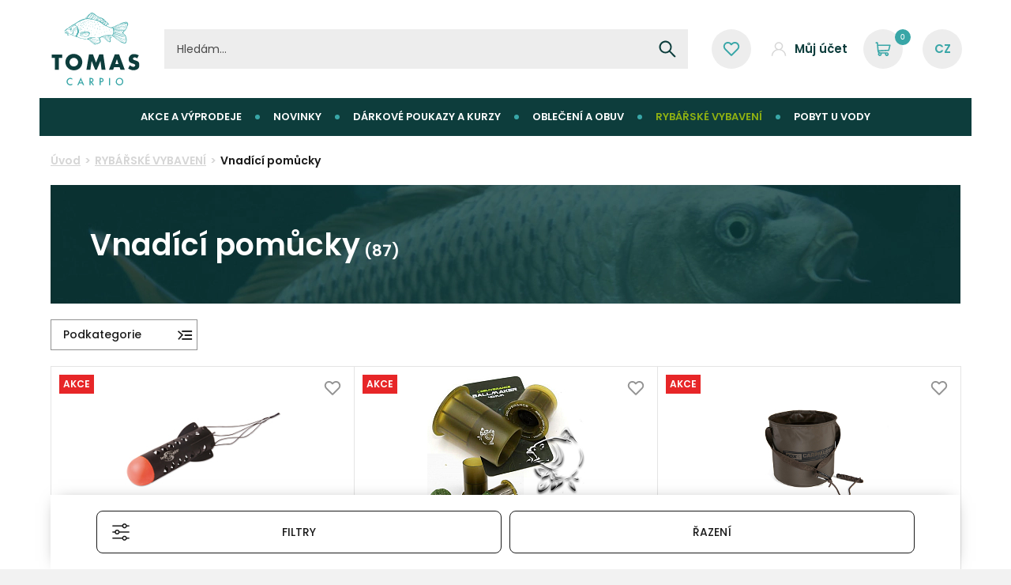

--- FILE ---
content_type: text/html; charset=utf-8
request_url: https://www.carpshop.cz/rybarske-vybaveni/vnadici-pomucky/c-687/
body_size: 24772
content:
<!DOCTYPE html> <html lang="cs" class="notouch yeswebp"> <head> <meta charset="utf-8"> <title>Vnadící pomůcky | Tomas Carpio</title> <meta name="description" content=""> <meta name="keywords" content=""> <meta http-equiv="X-UA-Compatible" content="IE=edge"> <meta name="viewport" content="width=device-width, initial-scale=1.0"> <meta name="theme-color" content="#000000"> <meta name="msapplication-navbutton-color" content="#000000"> <meta name="msapplication-TileColor" content="#000000"> <meta name="apple-mobile-web-app-capable" content="yes"> <meta name="apple-mobile-web-app-status-bar-style" content="black-translucen"> <link rel="manifest" href="/manifest.json"> <meta name='robots' content='follow,all,noodp'> <meta name="googlebot" content="index,follow,snippet,archive"> <meta name="author" content="arsyline.cz"> <meta name="web_author" content="arsyline.cz"> <meta name="dcterms.rightsHolder" content="arsyline.cz"> <link rel="canonical" href="https://www.carpshop.cz/rybarske-vybaveni/vnadici-pomucky/c-687/"> <link rel="alternate" hreflang="cs-CZ" href="https://www.carpshop.cz/cs/"> <link rel="alternate" hreflang="en-GB" href="https://www.carpshop.cz/en/"> <link rel="next" href="https://www.carpshop.cz/rybarske-vybaveni/vnadici-pomucky/c-687/?page=2"> <meta name="twitter:card" content="summary"> <meta name="twitter:creator" content="@ArsyLine"> <meta name="twitter:title" content="Vnadící pomůcky | Tomas Carpio"> <meta name="twitter:description" content=""> <meta name="twitter:image" content="https://www.carpshop.cz/UserFiles/Category/Image/1666337577vnadic-pom.jpg"> <meta name="twitter:image:alt" content="Vnadící pomůcky"> <meta property="og:title" content="Vnadící pomůcky | Tomas Carpio"> <meta property="og:type" content="website"> <meta property="og:url" content="https://www.carpshop.cz/rybarske-vybaveni/vnadici-pomucky/c-687/"> <meta property="og:locale" content="cs-CZ"> <meta property="og:locale:alternate" content="en-GB"> <meta property="og:site_name" content="Tomas Carpio"> <meta property="og:image" content="https://www.carpshop.cz/UserFiles/Category/Image/1666337577vnadic-pom.jpg"> <meta property="og:image:secure_url" content="https://www.carpshop.cz/UserFiles/Category/Image/1666337577vnadic-pom.jpg"> <meta property="og:image:alt" content="Vnadící pomůcky | Tomas Carpio"> <meta property="og:description" content=""> <script type="application/ld+json">
	   {
	      "@context": "http://schema.org",
	      "@type":"WebSite",
	      "@id":"#website",
	      "url":"https://www.carpshop.cz",
	      "name":"TOMAS CARPIO s.r.o."
	   }
    </script> <meta name="format-detection" content="telephone=no"> <link href="/img/icons/favicon.ico?v=1757959685" rel="shortcut icon" type="image/x-icon"> <link href="/img/icons/favicon-16x16.png?v=1757959685" rel="icon" sizes="16x16" type="image/png"> <link href="/img/icons/favicon-32x32.png?v=1757959685" rel="icon" sizes="32x32" type="image/png"> <link href="/img/icons/icon-48x48.png?v=1757959686" rel="icon" sizes="32x32" type="image/png"> <link href="/img/icons/icon-76x76.png?v=1757959687" rel="icon" sizes="76x76" type="image/png"> <link href="/img/icons/icon-120x120.png?v=1757959685" rel="icon" sizes="120x120" type="image/png"> <link href="/img/icons/icon-152x152.png?v=1757959686" rel="icon" sizes="152x152" type="image/png"> <link href="/img/icons/apple-touch-icon.png?v=1757959685" rel="apple-touch-icon" sizes="180x180"> <link href="/img/icons/android-chrome-192x192.png?v=1757959685" rel="icon" sizes="192x192" type="image/png"> <link rel="preconnect" href="https://cdn.arsy.cz" crossorigin> <link rel="preconnect" href="" crossorigin> <link rel="preconnect" href="https://fonts.googleapis.com"> <link rel="preconnect" href="https://fonts.gstatic.com" crossorigin> <style> :where(body, iframe, img, svg, video, select) { max-width: 100%; overflow: auto; word-break: break-word; } </style> <link href="/style/components/skelet.css?v=1757959668" rel="stylesheet"> <link href="/style/components/modules.css?v=1757959666" rel="stylesheet"> <link href="/style/components/category.css?v=1757959663" rel="stylesheet"> <link href="/style/components/popup.css?v=1757959667" rel="stylesheet"> <link href="/style/components/products.css?v=1757959667" rel="stylesheet"> <link href="/style/components/filter.css?v=1757959665" rel="stylesheet"> <link href="/style/components/category.css?v=1757959663" rel="stylesheet"> <link href="/style/plugin/jquery_ui.css?v=1757959675" rel="stylesheet"> <link href="/style/plugin/owl_carousel.css?v=1757959675" rel="stylesheet"> <link href="/style/plugin/uniform.css?v=1757959677" rel="stylesheet"> <link href="/style/plugin/select2.css?v=1757959675" rel="stylesheet"> <link href="/style/plugin/swipebox.css?v=1757959676" rel="stylesheet"> <link href="/style/plugin/tooltipster.css?v=1757959676" rel="stylesheet" id="global_style"> <link href="https://cdn.arsy.cz/cookies/cookies_script_light.css" rel="stylesheet" media="print" onload="this.media='all'"> <link href="/style/print.css?v=1757959648" rel="stylesheet" media="print"> <script src="/script/jquery-3.6.0.min.js?v=1757959632" defer></script> <script src="/script/jquery-ui.min.js?v=1757959632" defer></script> <script>
        window.dataLayer = window.dataLayer || [];
        function gtag(){ dataLayer.push(arguments); }

        gtag('consent', 'default', {
            'ad_storage': "denied",
            'analytics_storage': "denied",
            'personalization_storage': "denied",
            'ad_user_data': "denied",
            'ad_personalization': "denied",

            'functionality_storage': 'granted',
            'security_storage': 'granted',

            'wait_for_update': 1000
        } );
    </script> <script src="https://c.seznam.cz/js/rc.js"></script> <script>
            window.sznIVA.IS.updateIdentities({
                eid: "info@carpshop.cz"
            });

        var retargetingConf = {
            rtgId: 32018,
            consent: 0
        };

        if (window.rc && window.rc.retargetingHit) {
            window.rc.retargetingHit(retargetingConf);
        }
    </script> <script async src="https://www.googletagmanager.com/gtag/js?id=G-VC8E9429P0" type="text/plain" data-cookiecategory="analytics" ></script> <script type="text/plain" data-cookiecategory="analytics" >
        window.dataLayer = window.dataLayer || [];
        function gtag(){ dataLayer.push(arguments);}
        gtag('js', new Date());

        gtag('config', "G-VC8E9429P0");
    </script> <script type="text/plain" data-cookiecategory="analytics" >
        window.smartlook||(function(d) {
            var o=smartlook=function(){ o.api.push(arguments)},h=d.getElementsByTagName('head')[0];
            var c=d.createElement('script');o.api=new Array();
            c.async=true;c.type='text/javascript';
            c.charset='utf-8';
            c.src='https://rec.smartlook.com/recorder.js';
            h.appendChild(c); } )(document);
        smartlook('init', "7e02bd7fc9c1f74edfa6625eb429aba4615a37e4");
    </script> </head> <body class="sub cs" id="body" data-page-typ="category" > <script ><!-- fix css probliknutí v rámci firefox/chrome prohlížeče--></script> <div class="web_container" aria-hidden="false"> <header> <div class="middle"> <a href="/" title="Přejít na úvodní stránku" class="logo font_size">TOMAS CARPIO s.r.o.</a> <div class="contact_box"> <strong class="phone"></strong><a href="tel:723001122" title="Zavolat na číslo 723 00 11 22">723 00 11 22</a><br> <strong class="mail"></strong><a href="mailto:&#105;&#110;&#102;&#111;&#64;&#99;&#97;&#114;&#112;&#115;&#104;&#111;&#112;&#46;&#99;&#122;" title="Napsat e-mail pro &#105;&#110;&#102;&#111;&#64;&#99;&#97;&#114;&#112;&#115;&#104;&#111;&#112;&#46;&#99;&#122;">&#105;&#110;&#102;&#111;&#64;&#99;&#97;&#114;&#112;&#115;&#104;&#111;&#112;&#46;&#99;&#122;</a><br> </div> <div class="box"> <div class="header_search"> <div id="search_box"> <form id="searchform" method='get' autocomplete="off" action='/hledani/' onsubmit="return ControlForm('searchform');"> <label class="search_label" for="search_field">Vyhledávací pole</label> <input class="search_field" id='search_field' type='text' name="srch" autocomplete="off" placeholder="Hledám..." value="" data-validation="Vyplňte <strong>hledaný výraz</strong>"> <button class="search_field font_size" type="submit">Vyhledat záznamy</button> <p class="load">Hledáme relevantní výsledky.</p> <div class='silencer hide' id="snippet--searchResults"> </div> </form> </div> </div> <span class="open_close_navigation"><button class="lines-button x" type="button" aria-label="Menu" aria-expanded="false"><span class="lines"></span></button></span> <div class="header_icons"> <ul id="snippet--headerAjax"> <li > <a href="/oblibene/" title="Oblíbené" class="wish_icon icon"> </a> </li> <li> <span class="user_icon2 icon small"> <span class="text">Můj účet</span> </span> <div class="user_menu mobile_fix"> <span class="overlay"></span> <p class="main_title">Můj účet</p> <div class="scroll"> <ul> <li ><a href="/prihlaseni/" title="Přejít na stránku - Přihlášení">Přihlášení</a></li> <li ><a href="/registrace/" title="Přejít na stránku - Registrace">Registrace</a></li> </ul> </div> </div> </li> </ul> <span class="user_icon icon"></span> <div class="basket_container"> <a href="/kosik/" class="icon basket" title="Košík" id="snippet--basketPriceSum"> <span class="number ">0</span> </a> <div id="snippet--newBasketPopup"></div> </div> <ul class="lang"> <li> <button type="button" class="return_false icon margin" data-text="CZ"></button> <ul class="lang_menu"> <li class="active"><a href="/rybarske-vybaveni/vnadici-pomucky/c-687/" title="Přepnout stránku do CZ">CZ</a></li> <li ><a href="/en/rybarske-vybaveni/vnadici-pomucky/c-687/" title="Přepnout stránku do EN">EN</a></li> </ul> </li> </ul> </div> </div> </div> <nav aria-label="Hlavní menu" class="mobile_fix"> <span class="overlay"></span> <p class="main_title">Hlavní menu</p> <div class="scroll"> <ul class="menu"> <li class="" aria-expanded="false" data-obsah="0"> <a href="/akce-a-vyprodeje/c-831/" title="Přejít do kategorie - AKCE A VÝPRODEJE" aria-current="false">AKCE A VÝPRODEJE</a> </li> <li class="" aria-expanded="false" data-obsah="1"> <a href="/novinky/c-832/" title="Přejít do kategorie - NOVINKY" aria-current="false">NOVINKY</a> </li> <li class="" aria-expanded="false" data-obsah="2"> <a href="/darkove-poukazy-a-kurzy/c-805/" title="Přejít do kategorie - DÁRKOVÉ POUKAZY A KURZY" aria-current="false">DÁRKOVÉ POUKAZY A KURZY</a> </li> <li class="" aria-expanded="false" data-obsah="3"> <a href="/obleceni-a-obuv/c-656/" title="Přejít do kategorie - OBLEČENÍ A OBUV" aria-current="false">OBLEČENÍ A OBUV</a> <ul> <li class="" aria-expanded="false"> <a href="/obleceni-a-obuv/bundy/c-661/" title="Přejít do kategorie - Bundy" aria-current="false">Bundy</a> </li> <li class="" aria-expanded="false"> <a href="/obleceni-a-obuv/kalhoty-teplaky/c-666/" title="Přejít do kategorie - Kalhoty, tepláky" aria-current="false">Kalhoty, tepláky</a> </li> <li class="" aria-expanded="false"> <a href="/obleceni-a-obuv/komplety-soupravy/c-668/" title="Přejít do kategorie - Komplety, soupravy" aria-current="false">Komplety, soupravy</a> </li> <li class="" aria-expanded="false"> <a href="/obleceni-a-obuv/termo-pradlo/c-660/" title="Přejít do kategorie - Termo prádlo" aria-current="false">Termo prádlo</a> </li> <li class="" aria-expanded="false"> <a href="/obleceni-a-obuv/detske-obleceni/c-664/" title="Přejít do kategorie - Dětské oblečení" aria-current="false">Dětské oblečení</a> </li> <li class="" aria-expanded="false"> <a href="/obleceni-a-obuv/mikiny/c-662/" title="Přejít do kategorie - Mikiny" aria-current="false">Mikiny</a> </li> <li class="" aria-expanded="false"> <a href="/obleceni-a-obuv/vesty/c-663/" title="Přejít do kategorie - Vesty" aria-current="false">Vesty</a> </li> <li class="" aria-expanded="false"> <a href="/obleceni-a-obuv/tricka/c-665/" title="Přejít do kategorie - Trička" aria-current="false">Trička</a> </li> <li class="" aria-expanded="false"> <a href="/obleceni-a-obuv/sortky/c-667/" title="Přejít do kategorie - Šortky" aria-current="false">Šortky</a> </li> <li class="" aria-expanded="false"> <a href="/obleceni-a-obuv/holiny/c-794/" title="Přejít do kategorie - Holiny" aria-current="false">Holiny</a> </li> <li class="" aria-expanded="false"> <a href="/obleceni-a-obuv/obuv/c-672/" title="Přejít do kategorie - Obuv" aria-current="false">Obuv</a> </li> <li class="" aria-expanded="false"> <a href="/obleceni-a-obuv/brodici-boty-a-kalhoty/c-669/" title="Přejít do kategorie - Brodící boty a kalhoty" aria-current="false">Brodící boty a kalhoty</a> </li> <li class="" aria-expanded="false"> <a href="/obleceni-a-obuv/cepice-kulichy-klobouky/c-674/" title="Přejít do kategorie - Čepice, kulichy, klobouky" aria-current="false">Čepice, kulichy, klobouky</a> </li> <li class="" aria-expanded="false"> <a href="/obleceni-a-obuv/rukavice/c-673/" title="Přejít do kategorie - Rukavice" aria-current="false">Rukavice</a> </li> <li class="" aria-expanded="false"> <a href="/obleceni-a-obuv/ponozky/c-659/" title="Přejít do kategorie - Ponožky" aria-current="false">Ponožky</a> </li> <li class="" aria-expanded="false"> <a href="/obleceni-a-obuv/bryle/c-671/" title="Přejít do kategorie - Brýle" aria-current="false">Brýle</a> </li> <li class="" aria-expanded="false"> <a href="/obleceni-a-obuv/obleceni-ruzne/c-670/" title="Přejít do kategorie - Oblečení - různé" aria-current="false">Oblečení - různé</a> </li> <li class="" aria-expanded="false"> <a href="/obleceni-a-obuv/doplnky/c-795/" title="Přejít do kategorie - Doplňky" aria-current="false">Doplňky</a> </li> </ul> </li> <li class="active" aria-expanded="true" data-obsah="4"> <a href="/rybarske-vybaveni/c-657/" title="Přejít do kategorie - RYBÁŘSKÉ VYBAVENÍ" aria-current="true">RYBÁŘSKÉ VYBAVENÍ</a> <ul> <li class="" aria-expanded="false"> <a href="/rybarske-vybaveni/pruty-a-prislusenstvi/c-675/" title="Přejít do kategorie - Pruty a příslušenství" aria-current="false">Pruty a příslušenství</a> <ul> <li class="" aria-expanded="false"> <a href="/rybarske-vybaveni/pruty-a-prislusenstvi/kaprove-pruty/c-702/" title="Přejít do kategorie - Kaprové pruty" aria-current="false">Kaprové pruty</a> </li> <li class="" aria-expanded="false"> <a href="/rybarske-vybaveni/pruty-a-prislusenstvi/spodove-a-markerove-pruty/c-703/" title="Přejít do kategorie - Spodové a markerové pruty" aria-current="false">Spodové a markerové pruty</a> </li> <li class="" aria-expanded="false"> <a href="/rybarske-vybaveni/pruty-a-prislusenstvi/barbel-parmove-pruty/c-796/" title="Přejít do kategorie - Barbel parmové pruty" aria-current="false">Barbel parmové pruty</a> </li> <li class="" aria-expanded="false"> <a href="/rybarske-vybaveni/pruty-a-prislusenstvi/feedrove-pruty/c-704/" title="Přejít do kategorie - Feedrové pruty" aria-current="false">Feedrové pruty</a> </li> <li class="" aria-expanded="false"> <a href="/rybarske-vybaveni/pruty-a-prislusenstvi/teleskopicke-pruty/c-705/" title="Přejít do kategorie - Teleskopické pruty" aria-current="false">Teleskopické pruty</a> </li> <li class="" aria-expanded="false"> <a href="/rybarske-vybaveni/pruty-a-prislusenstvi/privlacove-pruty/c-706/" title="Přejít do kategorie - Přívlačové pruty" aria-current="false">Přívlačové pruty</a> </li> <li class="" aria-expanded="false"> <a href="/rybarske-vybaveni/pruty-a-prislusenstvi/pouzdra-na-pruty/c-707/" title="Přejít do kategorie - Pouzdra na pruty" aria-current="false">Pouzdra na pruty</a> </li> <li class="" aria-expanded="false"> <a href="/rybarske-vybaveni/pruty-a-prislusenstvi/nahazovaci-rukavice-a-naprstniky/c-833/" title="Přejít do kategorie - Nahazovací rukavice a náprstníky" aria-current="false">Nahazovací rukavice a náprstníky</a> </li> <li class="" aria-expanded="false"> <a href="/rybarske-vybaveni/pruty-a-prislusenstvi/prislusenstvi-k-prutum/c-708/" title="Přejít do kategorie - Příslušenství k prutům" aria-current="false">Příslušenství k prutům</a> </li> </ul> </li> <li class="" aria-expanded="false"> <a href="/rybarske-vybaveni/navijaky-a-prislusenstvi/c-676/" title="Přejít do kategorie - Navijáky a příslušenství" aria-current="false">Navijáky a příslušenství</a> <ul> <li class="" aria-expanded="false"> <a href="/rybarske-vybaveni/navijaky-a-prislusenstvi/velkokapacitni-kaprove/c-709/" title="Přejít do kategorie - Velkokapacitní kaprové" aria-current="false">Velkokapacitní kaprové</a> </li> <li class="" aria-expanded="false"> <a href="/rybarske-vybaveni/navijaky-a-prislusenstvi/s-predni-brzdou/c-710/" title="Přejít do kategorie - S přední brzdou" aria-current="false">S přední brzdou</a> </li> <li class="" aria-expanded="false"> <a href="/rybarske-vybaveni/navijaky-a-prislusenstvi/multiplikatory/c-797/" title="Přejít do kategorie - Multiplikátory" aria-current="false">Multiplikátory</a> </li> <li class="" aria-expanded="false"> <a href="/rybarske-vybaveni/navijaky-a-prislusenstvi/spodove/c-798/" title="Přejít do kategorie - Spodové" aria-current="false">Spodové</a> </li> <li class="" aria-expanded="false"> <a href="/rybarske-vybaveni/navijaky-a-prislusenstvi/se-zadni-brzdou/c-711/" title="Přejít do kategorie - Se zadní brzdou" aria-current="false">Se zadní brzdou</a> </li> <li class="" aria-expanded="false"> <a href="/rybarske-vybaveni/navijaky-a-prislusenstvi/s-baitrunnerem/c-712/" title="Přejít do kategorie - S baitrunnerem" aria-current="false">S baitrunnerem</a> </li> <li class="" aria-expanded="false"> <a href="/rybarske-vybaveni/navijaky-a-prislusenstvi/na-more/c-713/" title="Přejít do kategorie - Na moře" aria-current="false">Na moře</a> </li> <li class="" aria-expanded="false"> <a href="/rybarske-vybaveni/navijaky-a-prislusenstvi/s-bojovou-brzdou/c-714/" title="Přejít do kategorie - S bojovou brzdou" aria-current="false">S bojovou brzdou</a> </li> <li class="" aria-expanded="false"> <a href="/rybarske-vybaveni/navijaky-a-prislusenstvi/nahradni-civky/c-715/" title="Přejít do kategorie - Náhradní cívky" aria-current="false">Náhradní cívky</a> </li> <li class="" aria-expanded="false"> <a href="/rybarske-vybaveni/navijaky-a-prislusenstvi/obaly-a-prislusenstvi-k-navijakum/c-716/" title="Přejít do kategorie - Obaly a příslušenství k navijákům" aria-current="false">Obaly a příslušenství k navijákům</a> </li> </ul> </li> <li class="" aria-expanded="false"> <a href="/rybarske-vybaveni/stojany-a-vidlicky/c-677/" title="Přejít do kategorie - Stojany a vidličky" aria-current="false">Stojany a vidličky</a> <ul> <li class="" aria-expanded="false"> <a href="/rybarske-vybaveni/stojany-a-vidlicky/rodpody/c-723/" title="Přejít do kategorie - Rodpody" aria-current="false">Rodpody</a> </li> <li class="" aria-expanded="false"> <a href="/rybarske-vybaveni/stojany-a-vidlicky/tripody/c-717/" title="Přejít do kategorie - Tripody" aria-current="false">Tripody</a> </li> <li class="" aria-expanded="false"> <a href="/rybarske-vybaveni/stojany-a-vidlicky/vidlicky/c-718/" title="Přejít do kategorie - Vidličky" aria-current="false">Vidličky</a> </li> <li class="" aria-expanded="false"> <a href="/rybarske-vybaveni/stojany-a-vidlicky/hrazdy/c-719/" title="Přejít do kategorie - Hrazdy" aria-current="false">Hrazdy</a> </li> <li class="" aria-expanded="false"> <a href="/rybarske-vybaveni/stojany-a-vidlicky/rohatinky-a-koncovky/c-720/" title="Přejít do kategorie - Rohatinky a koncovky" aria-current="false">Rohatinky a koncovky</a> </li> <li class="" aria-expanded="false"> <a href="/rybarske-vybaveni/stojany-a-vidlicky/pouzdra-na-stojany-hrazdy-a-vidlicky/c-721/" title="Přejít do kategorie - Pouzdra na stojany, hrazdy a vidličky" aria-current="false">Pouzdra na stojany, hrazdy a vidličky</a> </li> <li class="" aria-expanded="false"> <a href="/rybarske-vybaveni/stojany-a-vidlicky/prislusenstvi-ke-stojanum-a-vidlickam/c-722/" title="Přejít do kategorie - Příslušenství ke stojanům a vidličkám" aria-current="false">Příslušenství ke stojanům a vidličkám</a> </li> </ul> </li> <li class="" aria-expanded="false"> <a href="/rybarske-vybaveni/podberaky/c-678/" title="Přejít do kategorie - Podběráky" aria-current="false">Podběráky</a> <ul> <li class="" aria-expanded="false"> <a href="/rybarske-vybaveni/podberaky/kompletni-podberaky/c-730/" title="Přejít do kategorie - Kompletní podběráky" aria-current="false">Kompletní podběráky</a> </li> <li class="" aria-expanded="false"> <a href="/rybarske-vybaveni/podberaky/podberakove-hlavy/c-724/" title="Přejít do kategorie - Podběrákové hlavy" aria-current="false">Podběrákové hlavy</a> </li> <li class="" aria-expanded="false"> <a href="/rybarske-vybaveni/podberaky/podberakove-tyce/c-725/" title="Přejít do kategorie - Podběrákové tyče" aria-current="false">Podběrákové tyče</a> </li> <li class="" aria-expanded="false"> <a href="/rybarske-vybaveni/podberaky/podberakove-sitky/c-726/" title="Přejít do kategorie - Podběrákové síťky" aria-current="false">Podběrákové síťky</a> </li> <li class="" aria-expanded="false"> <a href="/rybarske-vybaveni/podberaky/obaly-na-podberaky/c-727/" title="Přejít do kategorie - Obaly na podběráky" aria-current="false">Obaly na podběráky</a> </li> <li class="" aria-expanded="false"> <a href="/rybarske-vybaveni/podberaky/plovaky/c-728/" title="Přejít do kategorie - Plováky" aria-current="false">Plováky</a> </li> <li class="" aria-expanded="false"> <a href="/rybarske-vybaveni/podberaky/prislusenstvi-k-podberakum/c-729/" title="Přejít do kategorie - Příslušenství k podběrákům" aria-current="false">Příslušenství k podběrákům</a> </li> </ul> </li> <li class="" aria-expanded="false"> <a href="/rybarske-vybaveni/pece-o-ulovek/c-679/" title="Přejít do kategorie - Péče o úlovek" aria-current="false">Péče o úlovek</a> <ul> <li class="" aria-expanded="false"> <a href="/rybarske-vybaveni/pece-o-ulovek/podlozky/c-735/" title="Přejít do kategorie - Podložky" aria-current="false">Podložky</a> </li> <li class="" aria-expanded="false"> <a href="/rybarske-vybaveni/pece-o-ulovek/vazici-a-prechovavaci-saky/c-732/" title="Přejít do kategorie - Vážící a přechovávací saky" aria-current="false">Vážící a přechovávací saky</a> </li> <li class="" aria-expanded="false"> <a href="/rybarske-vybaveni/pece-o-ulovek/vahy/c-731/" title="Přejít do kategorie - Váhy" aria-current="false">Váhy</a> </li> <li class="" aria-expanded="false"> <a href="/rybarske-vybaveni/pece-o-ulovek/dezinfekce/c-734/" title="Přejít do kategorie - Dezinfekce" aria-current="false">Dezinfekce</a> </li> <li class="" aria-expanded="false"> <a href="/rybarske-vybaveni/pece-o-ulovek/doplnky-na-vazeni/c-733/" title="Přejít do kategorie - Doplňky na vážení" aria-current="false">Doplňky na vážení</a> </li> </ul> </li> <li class="" aria-expanded="false"> <a href="/rybarske-vybaveni/elektronicke-signalizatory-zaberu/c-680/" title="Přejít do kategorie - Elektronické signalizátory záběru" aria-current="false">Elektronické signalizátory záběru</a> <ul> <li class="" aria-expanded="false"> <a href="/rybarske-vybaveni/elektronicke-signalizatory-zaberu/sady-hlasicu/c-736/" title="Přejít do kategorie - Sady hlásičů" aria-current="false">Sady hlásičů</a> </li> <li class="" aria-expanded="false"> <a href="/rybarske-vybaveni/elektronicke-signalizatory-zaberu/hlasice/c-739/" title="Přejít do kategorie - Hlásiče" aria-current="false">Hlásiče</a> </li> <li class="" aria-expanded="false"> <a href="/rybarske-vybaveni/elektronicke-signalizatory-zaberu/priposlechy/c-737/" title="Přejít do kategorie - Příposlechy" aria-current="false">Příposlechy</a> </li> <li class="" aria-expanded="false"> <a href="/rybarske-vybaveni/elektronicke-signalizatory-zaberu/prislusenstvi-k-hlasicum/c-738/" title="Přejít do kategorie - Příslušenství k hlásičům" aria-current="false">Příslušenství k hlásičům</a> </li> <li class="" aria-expanded="false"> <a href="/rybarske-vybaveni/elektronicke-signalizatory-zaberu/pouzdra-na-hlasice/c-834/" title="Přejít do kategorie - Pouzdra na hlásiče" aria-current="false">Pouzdra na hlásiče</a> </li> </ul> </li> <li class="" aria-expanded="false"> <a href="/rybarske-vybaveni/indikatory-zaberu/c-681/" title="Přejít do kategorie - Indikátory záběru" aria-current="false">Indikátory záběru</a> <ul> <li class="" aria-expanded="false"> <a href="/rybarske-vybaveni/indikatory-zaberu/sady-swingeru/c-740/" title="Přejít do kategorie - Sady swingerů" aria-current="false">Sady swingerů</a> </li> <li class="" aria-expanded="false"> <a href="/rybarske-vybaveni/indikatory-zaberu/swingery/c-742/" title="Přejít do kategorie - Swingery" aria-current="false">Swingery</a> </li> <li class="" aria-expanded="false"> <a href="/rybarske-vybaveni/indikatory-zaberu/bobbiny/c-799/" title="Přejít do kategorie - Bobbiny" aria-current="false">Bobbiny</a> </li> <li class="" aria-expanded="false"> <a href="/rybarske-vybaveni/indikatory-zaberu/prislusenstvi-ke-swingerum/c-741/" title="Přejít do kategorie - Příslušenství ke swingerům" aria-current="false">Příslušenství ke swingerům</a> </li> </ul> </li> <li class="" aria-expanded="false"> <a href="/rybarske-vybaveni/vlasce/c-753/" title="Přejít do kategorie - Vlasce" aria-current="false">Vlasce</a> <ul> <li class="" aria-expanded="false"> <a href="/rybarske-vybaveni/vlasce/ujimane-vlasce/c-822/" title="Přejít do kategorie - Ujímané vlasce" aria-current="false">Ujímané vlasce</a> </li> <li class="" aria-expanded="false"> <a href="/rybarske-vybaveni/vlasce/vlasce/c-683/" title="Přejít do kategorie - Vlasce " aria-current="false">Vlasce </a> </li> <li class="" aria-expanded="false"> <a href="/rybarske-vybaveni/vlasce/sokove-vlasce/c-821/" title="Přejít do kategorie - Šokové vlasce" aria-current="false">Šokové vlasce</a> </li> </ul> </li> <li class="" aria-expanded="false"> <a href="/rybarske-vybaveni/hacky/c-752/" title="Přejít do kategorie - Háčky" aria-current="false">Háčky</a> </li> <li class="" aria-expanded="false"> <a href="/rybarske-vybaveni/bizuterie/c-682/" title="Přejít do kategorie - Bižuterie" aria-current="false">Bižuterie</a> <ul> <li class="" aria-expanded="false"> <a href="/rybarske-vybaveni/bizuterie/pva-sortiment/c-745/" title="Přejít do kategorie - PVA sortiment" aria-current="false">PVA sortiment</a> </li> <li class="" aria-expanded="false"> <a href="/rybarske-vybaveni/bizuterie/nuzky-rezacky-a-kleste/c-743/" title="Přejít do kategorie - Nůžky, řežáčky a kleště" aria-current="false">Nůžky, řežáčky a kleště</a> </li> <li class="" aria-expanded="false"> <a href="/rybarske-vybaveni/bizuterie/jehly-vrtacky-utahovacky/c-748/" title="Přejít do kategorie - Jehly, vrtáčky, utáhováčky" aria-current="false">Jehly, vrtáčky, utáhováčky</a> </li> <li class="" aria-expanded="false"> <a href="/rybarske-vybaveni/bizuterie/navazcove-materialy/c-744/" title="Přejít do kategorie - Návazcové materiály" aria-current="false">Návazcové materiály</a> </li> <li class="" aria-expanded="false"> <a href="/rybarske-vybaveni/bizuterie/hotove-montaze/c-751/" title="Přejít do kategorie - Hotové montáže, návazce " aria-current="false">Hotové montáže, návazce </a> </li> <li class="" aria-expanded="false"> <a href="/rybarske-vybaveni/bizuterie/olovene-snury/c-800/" title="Přejít do kategorie - Olověné a těžké šňůry" aria-current="false">Olověné a těžké šňůry</a> </li> <li class="" aria-expanded="false"> <a href="/rybarske-vybaveni/bizuterie/zavesky-a-montaze/c-750/" title="Přejít do kategorie - Závěsky a montáže" aria-current="false">Závěsky a montáže</a> </li> <li class="" aria-expanded="false"> <a href="/rybarske-vybaveni/bizuterie/hadicky-prevleky-a-rovnatka/c-746/" title="Přejít do kategorie - Hadičky, převleky a rovnátka" aria-current="false">Hadičky, převleky a rovnátka</a> </li> <li class="" aria-expanded="false"> <a href="/rybarske-vybaveni/bizuterie/obratliky-karabinky-krouzky/c-747/" title="Přejít do kategorie - Obratlíky, karabinky, kroužky" aria-current="false">Obratlíky, karabinky, kroužky</a> </li> <li class="" aria-expanded="false"> <a href="/rybarske-vybaveni/bizuterie/zarazky-stoppery-a-koralky/c-749/" title="Přejít do kategorie - Zarážky, stoppery a korálky" aria-current="false">Zarážky, stoppery a korálky</a> </li> <li class="" aria-expanded="false"> <a href="/rybarske-vybaveni/bizuterie/plovaky-splavky/c-820/" title="Přejít do kategorie - Plováky, splávky" aria-current="false">Plováky, splávky</a> </li> <li class="" aria-expanded="false"> <a href="/rybarske-vybaveni/bizuterie/doplnky/c-807/" title="Přejít do kategorie - Doplňky" aria-current="false">Doplňky</a> </li> </ul> </li> <li class="" aria-expanded="false"> <a href="/rybarske-vybaveni/zateze-a-krmitka/c-684/" title="Přejít do kategorie - Zátěže a krmítka" aria-current="false">Zátěže a krmítka</a> <ul> <li class="" aria-expanded="false"> <a href="/rybarske-vybaveni/zateze-a-krmitka/olova-zavesna/c-755/" title="Přejít do kategorie - Olova závěsná" aria-current="false">Olova závěsná</a> </li> <li class="" aria-expanded="false"> <a href="/rybarske-vybaveni/zateze-a-krmitka/olova-prubezna/c-761/" title="Přejít do kategorie - Olova průběžná" aria-current="false">Olova průběžná</a> </li> <li class="" aria-expanded="false"> <a href="/rybarske-vybaveni/zateze-a-krmitka/back-leads/c-756/" title="Přejít do kategorie - Back leads" aria-current="false">Back leads</a> </li> <li class="" aria-expanded="false"> <a href="/rybarske-vybaveni/zateze-a-krmitka/plasticka-olova/c-757/" title="Přejít do kategorie - Plastická olova" aria-current="false">Plastická olova</a> </li> <li class="" aria-expanded="false"> <a href="/rybarske-vybaveni/zateze-a-krmitka/mini-zateze-a-broky/c-758/" title="Přejít do kategorie - Mini-zátěže a broky" aria-current="false">Mini-zátěže a broky</a> </li> <li class="" aria-expanded="false"> <a href="/rybarske-vybaveni/zateze-a-krmitka/krmitka/c-759/" title="Přejít do kategorie - Krmítka" aria-current="false">Krmítka</a> </li> <li class="" aria-expanded="false"> <a href="/rybarske-vybaveni/zateze-a-krmitka/pouzdra-na-olova/c-760/" title="Přejít do kategorie - Pouzdra na olova" aria-current="false">Pouzdra na olova</a> </li> </ul> </li> <li class="" aria-expanded="false"> <a href="/rybarske-vybaveni/krmeni-navnady-a-nastrahy/c-685/" title="Přejít do kategorie - Krmení, návnady a nástrahy" aria-current="false">Krmení, návnady a nástrahy</a> <ul> <li class="" aria-expanded="false"> <a href="/rybarske-vybaveni/krmeni-navnady-a-nastrahy/plovouci-boilies/c-762/" title="Přejít do kategorie - Plovoucí boilies" aria-current="false">Plovoucí boilies</a> </li> <li class="" aria-expanded="false"> <a href="/rybarske-vybaveni/krmeni-navnady-a-nastrahy/tvrzene-boilies/c-763/" title="Přejít do kategorie - Tvrzené boilies" aria-current="false">Tvrzené boilies</a> </li> <li class="" aria-expanded="false"> <a href="/rybarske-vybaveni/krmeni-navnady-a-nastrahy/boilies/c-769/" title="Přejít do kategorie - Boilies" aria-current="false">Boilies</a> </li> <li class="" aria-expanded="false"> <a href="/rybarske-vybaveni/krmeni-navnady-a-nastrahy/vyvazene-boilies/c-764/" title="Přejít do kategorie - Vyvážené boilies" aria-current="false">Vyvážené boilies</a> </li> <li class="" aria-expanded="false"> <a href="/rybarske-vybaveni/krmeni-navnady-a-nastrahy/pelety/c-765/" title="Přejít do kategorie - Pelety" aria-current="false">Pelety</a> </li> <li class="" aria-expanded="false"> <a href="/rybarske-vybaveni/krmeni-navnady-a-nastrahy/atraktanty-dipy-a-oleje/c-768/" title="Přejít do kategorie - Atraktanty, dipy a oleje" aria-current="false">Atraktanty, dipy a oleje</a> </li> <li class="" aria-expanded="false"> <a href="/rybarske-vybaveni/krmeni-navnady-a-nastrahy/krmne-smesi/c-766/" title="Přejít do kategorie - Krmné směsi" aria-current="false">Krmné směsi</a> </li> <li class="" aria-expanded="false"> <a href="/rybarske-vybaveni/krmeni-navnady-a-nastrahy/umele-nastrahy/c-767/" title="Přejít do kategorie - Umělé nástrahy" aria-current="false">Umělé nástrahy</a> </li> </ul> </li> <li class="" aria-expanded="false"> <a href="/rybarske-vybaveni/oznaceni-lovneho-mista/c-686/" title="Přejít do kategorie - Označení lovného místa" aria-current="false">Označení lovného místa</a> </li> <li class="active" aria-expanded="true"> <a href="/rybarske-vybaveni/vnadici-pomucky/c-687/" title="Přejít do kategorie - Vnadící pomůcky" aria-current="true">Vnadící pomůcky</a> <ul> <li class="" aria-expanded="false"> <a href="/rybarske-vybaveni/vnadici-pomucky/kbeliky-a-nadoby/c-770/" title="Přejít do kategorie - Kbelíky a nádoby" aria-current="false">Kbelíky a nádoby</a> </li> <li class="" aria-expanded="false"> <a href="/rybarske-vybaveni/vnadici-pomucky/kobry/c-771/" title="Přejít do kategorie - Kobry" aria-current="false">Kobry</a> </li> <li class="" aria-expanded="false"> <a href="/rybarske-vybaveni/vnadici-pomucky/lopatky-a-prislusenstvi/c-772/" title="Přejít do kategorie - Lopatky a příslušenství" aria-current="false">Lopatky a příslušenství</a> </li> <li class="" aria-expanded="false"> <a href="/rybarske-vybaveni/vnadici-pomucky/praky-a-prislusenstvi/c-773/" title="Přejít do kategorie - Praky a příslušenství" aria-current="false">Praky a příslušenství</a> </li> <li class="" aria-expanded="false"> <a href="/rybarske-vybaveni/vnadici-pomucky/rakety-spomby-a-kosiky/c-774/" title="Přejít do kategorie - Rakety, Spomby a košíky" aria-current="false">Rakety, Spomby a košíky</a> </li> <li class="" aria-expanded="false"> <a href="/rybarske-vybaveni/vnadici-pomucky/drticky-a-mlynky/c-775/" title="Přejít do kategorie - Drtičky a mlýnky" aria-current="false">Drtičky a mlýnky</a> </li> </ul> </li> <li class="" aria-expanded="false"> <a href="/rybarske-vybaveni/doplnky/c-801/" title="Přejít do kategorie - Doplňky" aria-current="false">Doplňky</a> </li> </ul> </li> <li class="" aria-expanded="false" data-obsah="5"> <a href="/pobyt-u-vody/c-658/" title="Přejít do kategorie - POBYT U VODY" aria-current="false">POBYT U VODY</a> <ul> <li class="" aria-expanded="false"> <a href="/pobyt-u-vody/bivaky-brolly-pristresky/c-688/" title="Přejít do kategorie - Bivaky, brolly, přístřešky" aria-current="false">Bivaky, brolly, přístřešky</a> <ul> <li class="" aria-expanded="false"> <a href="/pobyt-u-vody/bivaky-brolly-pristresky/bivaky/c-776/" title="Přejít do kategorie - Bivaky" aria-current="false">Bivaky</a> </li> <li class="" aria-expanded="false"> <a href="/pobyt-u-vody/bivaky-brolly-pristresky/brolly-a-pristresky/c-777/" title="Přejít do kategorie - Brolly a přístřešky" aria-current="false">Brolly a přístřešky</a> </li> <li class="" aria-expanded="false"> <a href="/pobyt-u-vody/bivaky-brolly-pristresky/prehozy-loznice-a-prislusenstvi/c-778/" title="Přejít do kategorie - Přehozy, ložnice, kolíky a příslušenství" aria-current="false">Přehozy, ložnice, kolíky a příslušenství</a> </li> </ul> </li> <li class="" aria-expanded="false"> <a href="/pobyt-u-vody/destniky/c-689/" title="Přejít do kategorie - Deštníky" aria-current="false">Deštníky</a> </li> <li class="" aria-expanded="false"> <a href="/pobyt-u-vody/lehatka-spaci-systemy-atd/c-690/" title="Přejít do kategorie - Lehátka, spací systémy atd." aria-current="false">Lehátka, spací systémy atd.</a> <ul> <li class="" aria-expanded="false"> <a href="/pobyt-u-vody/lehatka-spaci-systemy-atd/lehatka/c-823/" title="Přejít do kategorie - Lehátka" aria-current="false">Lehátka</a> </li> <li class="" aria-expanded="false"> <a href="/pobyt-u-vody/lehatka-spaci-systemy-atd/spaci-systemy/c-824/" title="Přejít do kategorie - Spací systémy" aria-current="false">Spací systémy</a> </li> <li class="" aria-expanded="false"> <a href="/pobyt-u-vody/lehatka-spaci-systemy-atd/tasky-na-lehatka-prehozy-doplnky/c-779/" title="Přejít do kategorie - Tašky na lehátka, přehozy, doplňky" aria-current="false">Tašky na lehátka, přehozy, doplňky</a> </li> </ul> </li> <li class="" aria-expanded="false"> <a href="/pobyt-u-vody/kresla-sedacky-atd/c-692/" title="Přejít do kategorie - Křesla, sedačky atd." aria-current="false">Křesla, sedačky atd.</a> <ul> <li class="" aria-expanded="false"> <a href="/pobyt-u-vody/kresla-sedacky-atd/kresla/c-826/" title="Přejít do kategorie - Křesla" aria-current="false">Křesla</a> </li> <li class="" aria-expanded="false"> <a href="/pobyt-u-vody/kresla-sedacky-atd/sedacky-stolicky/c-827/" title="Přejít do kategorie - Sedačky, stoličky" aria-current="false">Sedačky, stoličky</a> </li> <li class="" aria-expanded="false"> <a href="/pobyt-u-vody/kresla-sedacky-atd/tasky-doplnky/c-780/" title="Přejít do kategorie - Tašky, doplňky" aria-current="false">Tašky, doplňky</a> </li> </ul> </li> <li class="" aria-expanded="false"> <a href="/pobyt-u-vody/spaci-pytle-prehozy-atd/c-691/" title="Přejít do kategorie - Spací pytle, přehozy atd." aria-current="false">Spací pytle, přehozy atd.</a> <ul> <li class="" aria-expanded="false"> <a href="/pobyt-u-vody/spaci-pytle-prehozy-atd/spaci-pytle/c-825/" title="Přejít do kategorie - Spací pytle" aria-current="false">Spací pytle</a> </li> <li class="" aria-expanded="false"> <a href="/pobyt-u-vody/spaci-pytle-prehozy-atd/prehozy-polstare-atd/c-802/" title="Přejít do kategorie - Přehozy, polštáře atd." aria-current="false">Přehozy, polštáře atd.</a> </li> </ul> </li> <li class="" aria-expanded="false"> <a href="/pobyt-u-vody/voziky-a-prislusenstvi/c-693/" title="Přejít do kategorie - Vozíky a příslušenství" aria-current="false">Vozíky a příslušenství</a> </li> <li class="" aria-expanded="false"> <a href="/pobyt-u-vody/doplnky/c-804/" title="Přejít do kategorie - Doplňky" aria-current="false">Doplňky</a> </li> <li class="" aria-expanded="false"> <a href="/pobyt-u-vody/batohy-tasky-a-pouzdra/c-694/" title="Přejít do kategorie - Batohy, tašky a pouzdra" aria-current="false">Batohy, tašky a pouzdra</a> <ul> <li class="" aria-expanded="false"> <a href="/pobyt-u-vody/batohy-tasky-a-pouzdra/tasky-na-krmeni-a-navnady/c-781/" title="Přejít do kategorie - Tašky na krmení a návnady" aria-current="false">Tašky na krmení a návnady</a> </li> <li class="" aria-expanded="false"> <a href="/pobyt-u-vody/batohy-tasky-a-pouzdra/batohy/c-782/" title="Přejít do kategorie - Batohy" aria-current="false">Batohy</a> </li> <li class="" aria-expanded="false"> <a href="/pobyt-u-vody/batohy-tasky-a-pouzdra/tasky/c-783/" title="Přejít do kategorie - Tašky" aria-current="false">Tašky</a> </li> <li class="" aria-expanded="false"> <a href="/pobyt-u-vody/batohy-tasky-a-pouzdra/pouzdra-a-penaly/c-784/" title="Přejít do kategorie - Pouzdra a penály" aria-current="false">Pouzdra a penály</a> </li> <li class="" aria-expanded="false"> <a href="/pobyt-u-vody/batohy-tasky-a-pouzdra/pouzdra-na-pruty-b/c-785/" title="Přejít do kategorie - Pouzdra na pruty (B)" aria-current="false">Pouzdra na pruty (B)</a> </li> <li class="" aria-expanded="false"> <a href="/pobyt-u-vody/batohy-tasky-a-pouzdra/jidelni-a-termo-tasky/c-786/" title="Přejít do kategorie - Jídelní a termo tašky" aria-current="false">Jídelní a termo tašky</a> </li> <li class="" aria-expanded="false"> <a href="/pobyt-u-vody/batohy-tasky-a-pouzdra/vodeodolne-tasky/c-787/" title="Přejít do kategorie - Voděodolné tašky" aria-current="false">Voděodolné tašky</a> </li> </ul> </li> <li class="" aria-expanded="false"> <a href="/pobyt-u-vody/hygiena-a-rucniky/c-803/" title="Přejít do kategorie - Hygiena a ručníky" aria-current="false">Hygiena a ručníky</a> </li> <li class="" aria-expanded="false"> <a href="/pobyt-u-vody/krabicky-boxy-a-kufry/c-695/" title="Přejít do kategorie - Krabičky, boxy a kufry" aria-current="false">Krabičky, boxy a kufry</a> </li> <li class="" aria-expanded="false"> <a href="/pobyt-u-vody/stolky/c-696/" title="Přejít do kategorie - Stolky" aria-current="false">Stolky</a> </li> <li class="" aria-expanded="false"> <a href="/pobyt-u-vody/svetla-a-celovky/c-697/" title="Přejít do kategorie - Světla a čelovky" aria-current="false">Světla a čelovky</a> <ul> <li class="" aria-expanded="false"> <a href="/pobyt-u-vody/svetla-a-celovky/celovky/c-788/" title="Přejít do kategorie - Čelovky" aria-current="false">Čelovky</a> </li> <li class="" aria-expanded="false"> <a href="/pobyt-u-vody/svetla-a-celovky/svetla/c-789/" title="Přejít do kategorie - Světla" aria-current="false">Světla</a> </li> </ul> </li> <li class="" aria-expanded="false"> <a href="/pobyt-u-vody/vareni-u-vody/c-698/" title="Přejít do kategorie - Vaření u vody" aria-current="false">Vaření u vody</a> </li> <li class="" aria-expanded="false"> <a href="/pobyt-u-vody/noze-a-naradi/c-699/" title="Přejít do kategorie - Nože a nářadí" aria-current="false">Nože a nářadí</a> </li> <li class="" aria-expanded="false"> <a href="/pobyt-u-vody/na-vode/c-700/" title="Přejít do kategorie - Na vodě" aria-current="false">Na vodě</a> <ul> <li class="" aria-expanded="false"> <a href="/pobyt-u-vody/na-vode/sonary-a-echoloty/c-790/" title="Přejít do kategorie - Sonary a echoloty" aria-current="false">Sonary a echoloty</a> </li> <li class="" aria-expanded="false"> <a href="/pobyt-u-vody/na-vode/cluny/c-791/" title="Přejít do kategorie - Čluny" aria-current="false">Čluny</a> </li> <li class="" aria-expanded="false"> <a href="/pobyt-u-vody/na-vode/motory/c-792/" title="Přejít do kategorie - Motory" aria-current="false">Motory</a> </li> <li class="" aria-expanded="false"> <a href="/pobyt-u-vody/na-vode/zakrmovaci-lode/c-793/" title="Přejít do kategorie - Zakrmovací lodě" aria-current="false">Zakrmovací lodě</a> </li> </ul> </li> <li class="" aria-expanded="false"> <a href="/pobyt-u-vody/zdroje-a-nabijecky/c-701/" title="Přejít do kategorie - Zdroje a nabíječky" aria-current="false">Zdroje a nabíječky</a> </li> <li class="" aria-expanded="false"> <a href="/pobyt-u-vody/bazar-vyprodej/c-809/" title="Přejít do kategorie - BAZAR, VÝPRODEJ" aria-current="false">BAZAR, VÝPRODEJ</a> </li> </ul> </li> <li class="lang"> <button type="button" class="return_false">CZ</button> <button type="button" aria-expanded="false" class="icon font_size">Zobrazit submenu pro Jazykové mutace</button> <ul class="lang_menu"> <li class="active"><a href="/rybarske-vybaveni/vnadici-pomucky/c-687/" title="Přepnout stránku do CZ">CZ</a></li> <li ><a href="/en/rybarske-vybaveni/vnadici-pomucky/c-687/" title="Přepnout stránku do EN">EN</a></li> </ul> </li> </ul> </div> </nav> <div id="snippet--flashes"></div> </header> <main id="content"> <div class="inside inside_middle nomargin"> <div role="navigation" aria-label="Drobečková navigace" class="breadcrumbs"> <ul> <li class="first"><a href="/" title="Přejít na úvodní stránku">Úvod</a></li> <li> <a href='/rybarske-vybaveni/c-657/' title="Přejít na stránku - RYBÁŘSKÉ VYBAVENÍ">RYBÁŘSKÉ VYBAVENÍ</a> </li> <li class="last"><span>Vnadící pomůcky</span></li> </ul> </div> </div> <div class="inside inside_middle"> <aside id="filter" > <div class="box"> <span class="overlay"></span> <div class="aside_section category"> <p class="main_title">Kategorie</p> <div class="scroll"> <div class="section_box bg"> <nav aria-label="Seznam kategorií"> <p class="title border">Kategorie</p> <ul> <li class="" aria-expanded="false"> <a href="/akce-a-vyprodeje/c-831/" title="Přejít do kategorie - AKCE A VÝPRODEJE" aria-current="false">AKCE A VÝPRODEJE<span>(481)</span></a> </li> <li class="" aria-expanded="false"> <a href="/novinky/c-832/" title="Přejít do kategorie - NOVINKY" aria-current="false">NOVINKY<span>(9)</span></a> </li> <li class="" aria-expanded="false"> <a href="/darkove-poukazy-a-kurzy/c-805/" title="Přejít do kategorie - DÁRKOVÉ POUKAZY A KURZY" aria-current="false">DÁRKOVÉ POUKAZY A KURZY<span>(9)</span></a> </li> <li class="" aria-expanded="false"> <a href="/obleceni-a-obuv/c-656/" title="Přejít do kategorie - OBLEČENÍ A OBUV" aria-current="false">OBLEČENÍ A OBUV<span>(750)</span></a> <button type="button" aria-expanded="false" class="icon2 font_size ">Zobrazit submenu pro OBLEČENÍ A OBUV</button> <ul> <li class="" aria-expanded="false"> <a href="/obleceni-a-obuv/bundy/c-661/" title="Přejít do kategorie - Bundy" aria-current="false">Bundy<span>(112)</span></a> </li> <li class="" aria-expanded="false"> <a href="/obleceni-a-obuv/kalhoty-teplaky/c-666/" title="Přejít do kategorie - Kalhoty, tepláky" aria-current="false">Kalhoty, tepláky<span>(135)</span></a> </li> <li class="" aria-expanded="false"> <a href="/obleceni-a-obuv/komplety-soupravy/c-668/" title="Přejít do kategorie - Komplety, soupravy" aria-current="false">Komplety, soupravy<span>(35)</span></a> </li> <li class="" aria-expanded="false"> <a href="/obleceni-a-obuv/termo-pradlo/c-660/" title="Přejít do kategorie - Termo prádlo" aria-current="false">Termo prádlo<span>(44)</span></a> </li> <li class="" aria-expanded="false"> <a href="/obleceni-a-obuv/detske-obleceni/c-664/" title="Přejít do kategorie - Dětské oblečení" aria-current="false">Dětské oblečení<span>(1)</span></a> </li> <li class="" aria-expanded="false"> <a href="/obleceni-a-obuv/mikiny/c-662/" title="Přejít do kategorie - Mikiny" aria-current="false">Mikiny<span>(85)</span></a> </li> <li class="" aria-expanded="false"> <a href="/obleceni-a-obuv/vesty/c-663/" title="Přejít do kategorie - Vesty" aria-current="false">Vesty<span>(13)</span></a> </li> <li class="" aria-expanded="false"> <a href="/obleceni-a-obuv/tricka/c-665/" title="Přejít do kategorie - Trička" aria-current="false">Trička<span>(62)</span></a> </li> <li class="" aria-expanded="false"> <a href="/obleceni-a-obuv/sortky/c-667/" title="Přejít do kategorie - Šortky" aria-current="false">Šortky<span>(70)</span></a> </li> <li class="" aria-expanded="false"> <a href="/obleceni-a-obuv/holiny/c-794/" title="Přejít do kategorie - Holiny" aria-current="false">Holiny<span>(13)</span></a> </li> <li class="" aria-expanded="false"> <a href="/obleceni-a-obuv/obuv/c-672/" title="Přejít do kategorie - Obuv" aria-current="false">Obuv<span>(53)</span></a> </li> <li class="" aria-expanded="false"> <a href="/obleceni-a-obuv/brodici-boty-a-kalhoty/c-669/" title="Přejít do kategorie - Brodící boty a kalhoty" aria-current="false">Brodící boty a kalhoty<span>(53)</span></a> </li> <li class="" aria-expanded="false"> <a href="/obleceni-a-obuv/cepice-kulichy-klobouky/c-674/" title="Přejít do kategorie - Čepice, kulichy, klobouky" aria-current="false">Čepice, kulichy, klobouky<span>(43)</span></a> </li> <li class="" aria-expanded="false"> <a href="/obleceni-a-obuv/rukavice/c-673/" title="Přejít do kategorie - Rukavice" aria-current="false">Rukavice<span>(5)</span></a> </li> <li class="" aria-expanded="false"> <a href="/obleceni-a-obuv/ponozky/c-659/" title="Přejít do kategorie - Ponožky" aria-current="false">Ponožky<span>(12)</span></a> </li> <li class="" aria-expanded="false"> <a href="/obleceni-a-obuv/bryle/c-671/" title="Přejít do kategorie - Brýle" aria-current="false">Brýle<span>(14)</span></a> </li> <li class="" aria-expanded="false"> <a href="/obleceni-a-obuv/obleceni-ruzne/c-670/" title="Přejít do kategorie - Oblečení - různé" aria-current="false">Oblečení - různé<span>(11)</span></a> </li> <li class="" aria-expanded="false"> <a href="/obleceni-a-obuv/doplnky/c-795/" title="Přejít do kategorie - Doplňky" aria-current="false">Doplňky<span>(11)</span></a> </li> </ul> </li> <li class="active" aria-expanded="true"> <a href="/rybarske-vybaveni/c-657/" title="Přejít do kategorie - RYBÁŘSKÉ VYBAVENÍ" aria-current="true">RYBÁŘSKÉ VYBAVENÍ<span>(2101)</span></a> <button type="button" aria-expanded="true" class="icon2 font_size active">Zobrazit submenu pro RYBÁŘSKÉ VYBAVENÍ</button> <ul> <li class="" aria-expanded="false"> <a href="/rybarske-vybaveni/pruty-a-prislusenstvi/c-675/" title="Přejít do kategorie - Pruty a příslušenství" aria-current="false">Pruty a příslušenství<span>(142)</span></a> <button type="button" aria-expanded="false" class="icon2 font_size ">Zobrazit submenu pro Pruty a příslušenství</button> <ul> <li class="" aria-expanded="false"> <a href="/rybarske-vybaveni/pruty-a-prislusenstvi/kaprove-pruty/c-702/" title="Přejít do kategorie - Kaprové pruty" aria-current="false">Kaprové pruty<span>(42)</span></a> </li> <li class="" aria-expanded="false"> <a href="/rybarske-vybaveni/pruty-a-prislusenstvi/spodove-a-markerove-pruty/c-703/" title="Přejít do kategorie - Spodové a markerové pruty" aria-current="false">Spodové a markerové pruty<span>(5)</span></a> </li> <li class="" aria-expanded="false"> <a href="/rybarske-vybaveni/pruty-a-prislusenstvi/barbel-parmove-pruty/c-796/" title="Přejít do kategorie - Barbel parmové pruty" aria-current="false">Barbel parmové pruty<span>(0)</span></a> </li> <li class="" aria-expanded="false"> <a href="/rybarske-vybaveni/pruty-a-prislusenstvi/feedrove-pruty/c-704/" title="Přejít do kategorie - Feedrové pruty" aria-current="false">Feedrové pruty<span>(1)</span></a> </li> <li class="" aria-expanded="false"> <a href="/rybarske-vybaveni/pruty-a-prislusenstvi/teleskopicke-pruty/c-705/" title="Přejít do kategorie - Teleskopické pruty" aria-current="false">Teleskopické pruty<span>(6)</span></a> </li> <li class="" aria-expanded="false"> <a href="/rybarske-vybaveni/pruty-a-prislusenstvi/privlacove-pruty/c-706/" title="Přejít do kategorie - Přívlačové pruty" aria-current="false">Přívlačové pruty<span>(0)</span></a> </li> <li class="" aria-expanded="false"> <a href="/rybarske-vybaveni/pruty-a-prislusenstvi/pouzdra-na-pruty/c-707/" title="Přejít do kategorie - Pouzdra na pruty" aria-current="false">Pouzdra na pruty<span>(56)</span></a> </li> <li class="" aria-expanded="false"> <a href="/rybarske-vybaveni/pruty-a-prislusenstvi/nahazovaci-rukavice-a-naprstniky/c-833/" title="Přejít do kategorie - Nahazovací rukavice a náprstníky" aria-current="false">Nahazovací rukavice a náprstníky<span>(16)</span></a> </li> <li class="" aria-expanded="false"> <a href="/rybarske-vybaveni/pruty-a-prislusenstvi/prislusenstvi-k-prutum/c-708/" title="Přejít do kategorie - Příslušenství k prutům" aria-current="false">Příslušenství k prutům<span>(19)</span></a> </li> </ul> </li> <li class="" aria-expanded="false"> <a href="/rybarske-vybaveni/navijaky-a-prislusenstvi/c-676/" title="Přejít do kategorie - Navijáky a příslušenství" aria-current="false">Navijáky a příslušenství<span>(84)</span></a> <button type="button" aria-expanded="false" class="icon2 font_size ">Zobrazit submenu pro Navijáky a příslušenství</button> <ul> <li class="" aria-expanded="false"> <a href="/rybarske-vybaveni/navijaky-a-prislusenstvi/velkokapacitni-kaprove/c-709/" title="Přejít do kategorie - Velkokapacitní kaprové" aria-current="false">Velkokapacitní kaprové<span>(33)</span></a> </li> <li class="" aria-expanded="false"> <a href="/rybarske-vybaveni/navijaky-a-prislusenstvi/s-predni-brzdou/c-710/" title="Přejít do kategorie - S přední brzdou" aria-current="false">S přední brzdou<span>(35)</span></a> </li> <li class="" aria-expanded="false"> <a href="/rybarske-vybaveni/navijaky-a-prislusenstvi/multiplikatory/c-797/" title="Přejít do kategorie - Multiplikátory" aria-current="false">Multiplikátory<span>(1)</span></a> </li> <li class="" aria-expanded="false"> <a href="/rybarske-vybaveni/navijaky-a-prislusenstvi/spodove/c-798/" title="Přejít do kategorie - Spodové" aria-current="false">Spodové<span>(5)</span></a> </li> <li class="" aria-expanded="false"> <a href="/rybarske-vybaveni/navijaky-a-prislusenstvi/se-zadni-brzdou/c-711/" title="Přejít do kategorie - Se zadní brzdou" aria-current="false">Se zadní brzdou<span>(0)</span></a> </li> <li class="" aria-expanded="false"> <a href="/rybarske-vybaveni/navijaky-a-prislusenstvi/s-baitrunnerem/c-712/" title="Přejít do kategorie - S baitrunnerem" aria-current="false">S baitrunnerem<span>(23)</span></a> </li> <li class="" aria-expanded="false"> <a href="/rybarske-vybaveni/navijaky-a-prislusenstvi/na-more/c-713/" title="Přejít do kategorie - Na moře" aria-current="false">Na moře<span>(2)</span></a> </li> <li class="" aria-expanded="false"> <a href="/rybarske-vybaveni/navijaky-a-prislusenstvi/s-bojovou-brzdou/c-714/" title="Přejít do kategorie - S bojovou brzdou" aria-current="false">S bojovou brzdou<span>(0)</span></a> </li> <li class="" aria-expanded="false"> <a href="/rybarske-vybaveni/navijaky-a-prislusenstvi/nahradni-civky/c-715/" title="Přejít do kategorie - Náhradní cívky" aria-current="false">Náhradní cívky<span>(5)</span></a> </li> <li class="" aria-expanded="false"> <a href="/rybarske-vybaveni/navijaky-a-prislusenstvi/obaly-a-prislusenstvi-k-navijakum/c-716/" title="Přejít do kategorie - Obaly a příslušenství k navijákům" aria-current="false">Obaly a příslušenství k navijákům<span>(5)</span></a> </li> </ul> </li> <li class="" aria-expanded="false"> <a href="/rybarske-vybaveni/stojany-a-vidlicky/c-677/" title="Přejít do kategorie - Stojany a vidličky" aria-current="false">Stojany a vidličky<span>(165)</span></a> <button type="button" aria-expanded="false" class="icon2 font_size ">Zobrazit submenu pro Stojany a vidličky</button> <ul> <li class="" aria-expanded="false"> <a href="/rybarske-vybaveni/stojany-a-vidlicky/rodpody/c-723/" title="Přejít do kategorie - Rodpody" aria-current="false">Rodpody<span>(37)</span></a> </li> <li class="" aria-expanded="false"> <a href="/rybarske-vybaveni/stojany-a-vidlicky/tripody/c-717/" title="Přejít do kategorie - Tripody" aria-current="false">Tripody<span>(7)</span></a> </li> <li class="" aria-expanded="false"> <a href="/rybarske-vybaveni/stojany-a-vidlicky/vidlicky/c-718/" title="Přejít do kategorie - Vidličky" aria-current="false">Vidličky<span>(46)</span></a> </li> <li class="" aria-expanded="false"> <a href="/rybarske-vybaveni/stojany-a-vidlicky/hrazdy/c-719/" title="Přejít do kategorie - Hrazdy" aria-current="false">Hrazdy<span>(27)</span></a> </li> <li class="" aria-expanded="false"> <a href="/rybarske-vybaveni/stojany-a-vidlicky/rohatinky-a-koncovky/c-720/" title="Přejít do kategorie - Rohatinky a koncovky" aria-current="false">Rohatinky a koncovky<span>(20)</span></a> </li> <li class="" aria-expanded="false"> <a href="/rybarske-vybaveni/stojany-a-vidlicky/pouzdra-na-stojany-hrazdy-a-vidlicky/c-721/" title="Přejít do kategorie - Pouzdra na stojany, hrazdy a vidličky" aria-current="false">Pouzdra na stojany, hrazdy a vidličky<span>(12)</span></a> </li> <li class="" aria-expanded="false"> <a href="/rybarske-vybaveni/stojany-a-vidlicky/prislusenstvi-ke-stojanum-a-vidlickam/c-722/" title="Přejít do kategorie - Příslušenství ke stojanům a vidličkám" aria-current="false">Příslušenství ke stojanům a vidličkám<span>(19)</span></a> </li> </ul> </li> <li class="" aria-expanded="false"> <a href="/rybarske-vybaveni/podberaky/c-678/" title="Přejít do kategorie - Podběráky" aria-current="false">Podběráky<span>(46)</span></a> <button type="button" aria-expanded="false" class="icon2 font_size ">Zobrazit submenu pro Podběráky</button> <ul> <li class="" aria-expanded="false"> <a href="/rybarske-vybaveni/podberaky/kompletni-podberaky/c-730/" title="Přejít do kategorie - Kompletní podběráky" aria-current="false">Kompletní podběráky<span>(23)</span></a> </li> <li class="" aria-expanded="false"> <a href="/rybarske-vybaveni/podberaky/podberakove-hlavy/c-724/" title="Přejít do kategorie - Podběrákové hlavy" aria-current="false">Podběrákové hlavy<span>(4)</span></a> </li> <li class="" aria-expanded="false"> <a href="/rybarske-vybaveni/podberaky/podberakove-tyce/c-725/" title="Přejít do kategorie - Podběrákové tyče" aria-current="false">Podběrákové tyče<span>(1)</span></a> </li> <li class="" aria-expanded="false"> <a href="/rybarske-vybaveni/podberaky/podberakove-sitky/c-726/" title="Přejít do kategorie - Podběrákové síťky" aria-current="false">Podběrákové síťky<span>(3)</span></a> </li> <li class="" aria-expanded="false"> <a href="/rybarske-vybaveni/podberaky/obaly-na-podberaky/c-727/" title="Přejít do kategorie - Obaly na podběráky" aria-current="false">Obaly na podběráky<span>(6)</span></a> </li> <li class="" aria-expanded="false"> <a href="/rybarske-vybaveni/podberaky/plovaky/c-728/" title="Přejít do kategorie - Plováky" aria-current="false">Plováky<span>(6)</span></a> </li> <li class="" aria-expanded="false"> <a href="/rybarske-vybaveni/podberaky/prislusenstvi-k-podberakum/c-729/" title="Přejít do kategorie - Příslušenství k podběrákům" aria-current="false">Příslušenství k podběrákům<span>(13)</span></a> </li> </ul> </li> <li class="" aria-expanded="false"> <a href="/rybarske-vybaveni/pece-o-ulovek/c-679/" title="Přejít do kategorie - Péče o úlovek" aria-current="false">Péče o úlovek<span>(95)</span></a> <button type="button" aria-expanded="false" class="icon2 font_size ">Zobrazit submenu pro Péče o úlovek</button> <ul> <li class="" aria-expanded="false"> <a href="/rybarske-vybaveni/pece-o-ulovek/podlozky/c-735/" title="Přejít do kategorie - Podložky" aria-current="false">Podložky<span>(33)</span></a> </li> <li class="" aria-expanded="false"> <a href="/rybarske-vybaveni/pece-o-ulovek/vazici-a-prechovavaci-saky/c-732/" title="Přejít do kategorie - Vážící a přechovávací saky" aria-current="false">Vážící a přechovávací saky<span>(22)</span></a> </li> <li class="" aria-expanded="false"> <a href="/rybarske-vybaveni/pece-o-ulovek/vahy/c-731/" title="Přejít do kategorie - Váhy" aria-current="false">Váhy<span>(20)</span></a> </li> <li class="" aria-expanded="false"> <a href="/rybarske-vybaveni/pece-o-ulovek/dezinfekce/c-734/" title="Přejít do kategorie - Dezinfekce" aria-current="false">Dezinfekce<span>(4)</span></a> </li> <li class="" aria-expanded="false"> <a href="/rybarske-vybaveni/pece-o-ulovek/doplnky-na-vazeni/c-733/" title="Přejít do kategorie - Doplňky na vážení" aria-current="false">Doplňky na vážení<span>(10)</span></a> </li> </ul> </li> <li class="" aria-expanded="false"> <a href="/rybarske-vybaveni/elektronicke-signalizatory-zaberu/c-680/" title="Přejít do kategorie - Elektronické signalizátory záběru" aria-current="false">Elektronické signalizátory záběru<span>(89)</span></a> <button type="button" aria-expanded="false" class="icon2 font_size ">Zobrazit submenu pro Elektronické signalizátory záběru</button> <ul> <li class="" aria-expanded="false"> <a href="/rybarske-vybaveni/elektronicke-signalizatory-zaberu/sady-hlasicu/c-736/" title="Přejít do kategorie - Sady hlásičů" aria-current="false">Sady hlásičů<span>(44)</span></a> </li> <li class="" aria-expanded="false"> <a href="/rybarske-vybaveni/elektronicke-signalizatory-zaberu/hlasice/c-739/" title="Přejít do kategorie - Hlásiče" aria-current="false">Hlásiče<span>(20)</span></a> </li> <li class="" aria-expanded="false"> <a href="/rybarske-vybaveni/elektronicke-signalizatory-zaberu/priposlechy/c-737/" title="Přejít do kategorie - Příposlechy" aria-current="false">Příposlechy<span>(3)</span></a> </li> <li class="" aria-expanded="false"> <a href="/rybarske-vybaveni/elektronicke-signalizatory-zaberu/prislusenstvi-k-hlasicum/c-738/" title="Přejít do kategorie - Příslušenství k hlásičům" aria-current="false">Příslušenství k hlásičům<span>(19)</span></a> </li> <li class="" aria-expanded="false"> <a href="/rybarske-vybaveni/elektronicke-signalizatory-zaberu/pouzdra-na-hlasice/c-834/" title="Přejít do kategorie - Pouzdra na hlásiče" aria-current="false">Pouzdra na hlásiče<span>(5)</span></a> </li> </ul> </li> <li class="" aria-expanded="false"> <a href="/rybarske-vybaveni/indikatory-zaberu/c-681/" title="Přejít do kategorie - Indikátory záběru" aria-current="false">Indikátory záběru<span>(87)</span></a> <button type="button" aria-expanded="false" class="icon2 font_size ">Zobrazit submenu pro Indikátory záběru</button> <ul> <li class="" aria-expanded="false"> <a href="/rybarske-vybaveni/indikatory-zaberu/sady-swingeru/c-740/" title="Přejít do kategorie - Sady swingerů" aria-current="false">Sady swingerů<span>(4)</span></a> </li> <li class="" aria-expanded="false"> <a href="/rybarske-vybaveni/indikatory-zaberu/swingery/c-742/" title="Přejít do kategorie - Swingery" aria-current="false">Swingery<span>(28)</span></a> </li> <li class="" aria-expanded="false"> <a href="/rybarske-vybaveni/indikatory-zaberu/bobbiny/c-799/" title="Přejít do kategorie - Bobbiny" aria-current="false">Bobbiny<span>(35)</span></a> </li> <li class="" aria-expanded="false"> <a href="/rybarske-vybaveni/indikatory-zaberu/prislusenstvi-ke-swingerum/c-741/" title="Přejít do kategorie - Příslušenství ke swingerům" aria-current="false">Příslušenství ke swingerům<span>(21)</span></a> </li> </ul> </li> <li class="" aria-expanded="false"> <a href="/rybarske-vybaveni/vlasce/c-753/" title="Přejít do kategorie - Vlasce" aria-current="false">Vlasce<span>(204)</span></a> <button type="button" aria-expanded="false" class="icon2 font_size ">Zobrazit submenu pro Vlasce</button> <ul> <li class="" aria-expanded="false"> <a href="/rybarske-vybaveni/vlasce/ujimane-vlasce/c-822/" title="Přejít do kategorie - Ujímané vlasce" aria-current="false">Ujímané vlasce<span>(10)</span></a> </li> <li class="" aria-expanded="false"> <a href="/rybarske-vybaveni/vlasce/vlasce/c-683/" title="Přejít do kategorie - Vlasce " aria-current="false">Vlasce <span>(175)</span></a> </li> <li class="" aria-expanded="false"> <a href="/rybarske-vybaveni/vlasce/sokove-vlasce/c-821/" title="Přejít do kategorie - Šokové vlasce" aria-current="false">Šokové vlasce<span>(22)</span></a> </li> </ul> </li> <li class="" aria-expanded="false"> <a href="/rybarske-vybaveni/hacky/c-752/" title="Přejít do kategorie - Háčky" aria-current="false">Háčky<span>(155)</span></a> </li> <li class="" aria-expanded="false"> <a href="/rybarske-vybaveni/bizuterie/c-682/" title="Přejít do kategorie - Bižuterie" aria-current="false">Bižuterie<span>(748)</span></a> <button type="button" aria-expanded="false" class="icon2 font_size ">Zobrazit submenu pro Bižuterie</button> <ul> <li class="" aria-expanded="false"> <a href="/rybarske-vybaveni/bizuterie/pva-sortiment/c-745/" title="Přejít do kategorie - PVA sortiment" aria-current="false">PVA sortiment<span>(72)</span></a> <button type="button" aria-expanded="false" class="icon2 font_size ">Zobrazit submenu pro PVA sortiment</button> <ul> <li class="" aria-expanded="false"> <a href="/rybarske-vybaveni/bizuterie/pva-sortiment/pva-puncochy/c-811/" title="Přejít do kategorie - PVA punčochy" aria-current="false">PVA punčochy<span>(45)</span></a> </li> <li class="" aria-expanded="false"> <a href="/rybarske-vybaveni/bizuterie/pva-sortiment/pva-sacky/c-812/" title="Přejít do kategorie - PVA sáčky" aria-current="false">PVA sáčky<span>(15)</span></a> </li> <li class="" aria-expanded="false"> <a href="/rybarske-vybaveni/bizuterie/pva-sortiment/pva-nite-a-pasky/c-813/" title="Přejít do kategorie - PVA nitě a pásky" aria-current="false">PVA nitě a pásky<span>(12)</span></a> </li> </ul> </li> <li class="" aria-expanded="false"> <a href="/rybarske-vybaveni/bizuterie/nuzky-rezacky-a-kleste/c-743/" title="Přejít do kategorie - Nůžky, řežáčky a kleště" aria-current="false">Nůžky, řežáčky a kleště<span>(33)</span></a> </li> <li class="" aria-expanded="false"> <a href="/rybarske-vybaveni/bizuterie/jehly-vrtacky-utahovacky/c-748/" title="Přejít do kategorie - Jehly, vrtáčky, utáhováčky" aria-current="false">Jehly, vrtáčky, utáhováčky<span>(46)</span></a> </li> <li class="" aria-expanded="false"> <a href="/rybarske-vybaveni/bizuterie/navazcove-materialy/c-744/" title="Přejít do kategorie - Návazcové materiály" aria-current="false">Návazcové materiály<span>(155)</span></a> <button type="button" aria-expanded="false" class="icon2 font_size ">Zobrazit submenu pro Návazcové materiály</button> <ul> <li class="" aria-expanded="false"> <a href="/rybarske-vybaveni/bizuterie/navazcove-materialy/fluorocarbony/c-828/" title="Přejít do kategorie - Fluorocarbony" aria-current="false">Fluorocarbony<span>(38)</span></a> </li> <li class="" aria-expanded="false"> <a href="/rybarske-vybaveni/bizuterie/navazcove-materialy/navazcove-snurky/c-818/" title="Přejít do kategorie - Návazcové šňůrky" aria-current="false">Návazcové šňůrky<span>(47)</span></a> </li> <li class="" aria-expanded="false"> <a href="/rybarske-vybaveni/bizuterie/navazcove-materialy/snurky-ztuzene-a-potahovane/c-819/" title="Přejít do kategorie - Šňůrky ztužené a potahované" aria-current="false">Šňůrky ztužené a potahované<span>(30)</span></a> </li> <li class="" aria-expanded="false"> <a href="/rybarske-vybaveni/bizuterie/navazcove-materialy/pletene-snury/c-754/" title="Přejít do kategorie - Pletené šňůry" aria-current="false">Pletené šňůry<span>(28)</span></a> </li> </ul> </li> <li class="" aria-expanded="false"> <a href="/rybarske-vybaveni/bizuterie/hotove-montaze/c-751/" title="Přejít do kategorie - Hotové montáže, návazce " aria-current="false">Hotové montáže, návazce <span>(104)</span></a> </li> <li class="" aria-expanded="false"> <a href="/rybarske-vybaveni/bizuterie/olovene-snury/c-800/" title="Přejít do kategorie - Olověné a těžké šňůry" aria-current="false">Olověné a těžké šňůry<span>(28)</span></a> </li> <li class="" aria-expanded="false"> <a href="/rybarske-vybaveni/bizuterie/zavesky-a-montaze/c-750/" title="Přejít do kategorie - Závěsky a montáže" aria-current="false">Závěsky a montáže<span>(102)</span></a> </li> <li class="" aria-expanded="false"> <a href="/rybarske-vybaveni/bizuterie/hadicky-prevleky-a-rovnatka/c-746/" title="Přejít do kategorie - Hadičky, převleky a rovnátka" aria-current="false">Hadičky, převleky a rovnátka<span>(97)</span></a> </li> <li class="" aria-expanded="false"> <a href="/rybarske-vybaveni/bizuterie/obratliky-karabinky-krouzky/c-747/" title="Přejít do kategorie - Obratlíky, karabinky, kroužky" aria-current="false">Obratlíky, karabinky, kroužky<span>(63)</span></a> </li> <li class="" aria-expanded="false"> <a href="/rybarske-vybaveni/bizuterie/zarazky-stoppery-a-koralky/c-749/" title="Přejít do kategorie - Zarážky, stoppery a korálky" aria-current="false">Zarážky, stoppery a korálky<span>(72)</span></a> </li> <li class="" aria-expanded="false"> <a href="/rybarske-vybaveni/bizuterie/plovaky-splavky/c-820/" title="Přejít do kategorie - Plováky, splávky" aria-current="false">Plováky, splávky<span>(15)</span></a> </li> <li class="" aria-expanded="false"> <a href="/rybarske-vybaveni/bizuterie/doplnky/c-807/" title="Přejít do kategorie - Doplňky" aria-current="false">Doplňky<span>(21)</span></a> </li> </ul> </li> <li class="" aria-expanded="false"> <a href="/rybarske-vybaveni/zateze-a-krmitka/c-684/" title="Přejít do kategorie - Zátěže a krmítka" aria-current="false">Zátěže a krmítka<span>(135)</span></a> <button type="button" aria-expanded="false" class="icon2 font_size ">Zobrazit submenu pro Zátěže a krmítka</button> <ul> <li class="" aria-expanded="false"> <a href="/rybarske-vybaveni/zateze-a-krmitka/olova-zavesna/c-755/" title="Přejít do kategorie - Olova závěsná" aria-current="false">Olova závěsná<span>(44)</span></a> </li> <li class="" aria-expanded="false"> <a href="/rybarske-vybaveni/zateze-a-krmitka/olova-prubezna/c-761/" title="Přejít do kategorie - Olova průběžná" aria-current="false">Olova průběžná<span>(33)</span></a> </li> <li class="" aria-expanded="false"> <a href="/rybarske-vybaveni/zateze-a-krmitka/back-leads/c-756/" title="Přejít do kategorie - Back leads" aria-current="false">Back leads<span>(25)</span></a> </li> <li class="" aria-expanded="false"> <a href="/rybarske-vybaveni/zateze-a-krmitka/plasticka-olova/c-757/" title="Přejít do kategorie - Plastická olova" aria-current="false">Plastická olova<span>(5)</span></a> </li> <li class="" aria-expanded="false"> <a href="/rybarske-vybaveni/zateze-a-krmitka/mini-zateze-a-broky/c-758/" title="Přejít do kategorie - Mini-zátěže a broky" aria-current="false">Mini-zátěže a broky<span>(18)</span></a> </li> <li class="" aria-expanded="false"> <a href="/rybarske-vybaveni/zateze-a-krmitka/krmitka/c-759/" title="Přejít do kategorie - Krmítka" aria-current="false">Krmítka<span>(7)</span></a> </li> <li class="" aria-expanded="false"> <a href="/rybarske-vybaveni/zateze-a-krmitka/pouzdra-na-olova/c-760/" title="Přejít do kategorie - Pouzdra na olova" aria-current="false">Pouzdra na olova<span>(4)</span></a> </li> </ul> </li> <li class="" aria-expanded="false"> <a href="/rybarske-vybaveni/krmeni-navnady-a-nastrahy/c-685/" title="Přejít do kategorie - Krmení, návnady a nástrahy" aria-current="false">Krmení, návnady a nástrahy<span>(86)</span></a> <button type="button" aria-expanded="false" class="icon2 font_size ">Zobrazit submenu pro Krmení, návnady a nástrahy</button> <ul> <li class="" aria-expanded="false"> <a href="/rybarske-vybaveni/krmeni-navnady-a-nastrahy/plovouci-boilies/c-762/" title="Přejít do kategorie - Plovoucí boilies" aria-current="false">Plovoucí boilies<span>(21)</span></a> </li> <li class="" aria-expanded="false"> <a href="/rybarske-vybaveni/krmeni-navnady-a-nastrahy/tvrzene-boilies/c-763/" title="Přejít do kategorie - Tvrzené boilies" aria-current="false">Tvrzené boilies<span>(2)</span></a> </li> <li class="" aria-expanded="false"> <a href="/rybarske-vybaveni/krmeni-navnady-a-nastrahy/boilies/c-769/" title="Přejít do kategorie - Boilies" aria-current="false">Boilies<span>(22)</span></a> </li> <li class="" aria-expanded="false"> <a href="/rybarske-vybaveni/krmeni-navnady-a-nastrahy/vyvazene-boilies/c-764/" title="Přejít do kategorie - Vyvážené boilies" aria-current="false">Vyvážené boilies<span>(3)</span></a> </li> <li class="" aria-expanded="false"> <a href="/rybarske-vybaveni/krmeni-navnady-a-nastrahy/pelety/c-765/" title="Přejít do kategorie - Pelety" aria-current="false">Pelety<span>(18)</span></a> </li> <li class="" aria-expanded="false"> <a href="/rybarske-vybaveni/krmeni-navnady-a-nastrahy/atraktanty-dipy-a-oleje/c-768/" title="Přejít do kategorie - Atraktanty, dipy a oleje" aria-current="false">Atraktanty, dipy a oleje<span>(15)</span></a> </li> <li class="" aria-expanded="false"> <a href="/rybarske-vybaveni/krmeni-navnady-a-nastrahy/krmne-smesi/c-766/" title="Přejít do kategorie - Krmné směsi" aria-current="false">Krmné směsi<span>(4)</span></a> </li> <li class="" aria-expanded="false"> <a href="/rybarske-vybaveni/krmeni-navnady-a-nastrahy/umele-nastrahy/c-767/" title="Přejít do kategorie - Umělé nástrahy" aria-current="false">Umělé nástrahy<span>(5)</span></a> </li> </ul> </li> <li class="" aria-expanded="false"> <a href="/rybarske-vybaveni/oznaceni-lovneho-mista/c-686/" title="Přejít do kategorie - Označení lovného místa" aria-current="false">Označení lovného místa<span>(29)</span></a> </li> <li class="active" aria-expanded="true"> <a href="/rybarske-vybaveni/vnadici-pomucky/c-687/" title="Přejít do kategorie - Vnadící pomůcky" aria-current="true">Vnadící pomůcky<span>(87)</span></a> <button type="button" aria-expanded="true" class="icon2 font_size active">Zobrazit submenu pro Vnadící pomůcky</button> <ul> <li class="" aria-expanded="false"> <a href="/rybarske-vybaveni/vnadici-pomucky/kbeliky-a-nadoby/c-770/" title="Přejít do kategorie - Kbelíky a nádoby" aria-current="false">Kbelíky a nádoby<span>(32)</span></a> </li> <li class="" aria-expanded="false"> <a href="/rybarske-vybaveni/vnadici-pomucky/kobry/c-771/" title="Přejít do kategorie - Kobry" aria-current="false">Kobry<span>(6)</span></a> </li> <li class="" aria-expanded="false"> <a href="/rybarske-vybaveni/vnadici-pomucky/lopatky-a-prislusenstvi/c-772/" title="Přejít do kategorie - Lopatky a příslušenství" aria-current="false">Lopatky a příslušenství<span>(24)</span></a> </li> <li class="" aria-expanded="false"> <a href="/rybarske-vybaveni/vnadici-pomucky/praky-a-prislusenstvi/c-773/" title="Přejít do kategorie - Praky a příslušenství" aria-current="false">Praky a příslušenství<span>(3)</span></a> </li> <li class="" aria-expanded="false"> <a href="/rybarske-vybaveni/vnadici-pomucky/rakety-spomby-a-kosiky/c-774/" title="Přejít do kategorie - Rakety, Spomby a košíky" aria-current="false">Rakety, Spomby a košíky<span>(13)</span></a> </li> <li class="" aria-expanded="false"> <a href="/rybarske-vybaveni/vnadici-pomucky/drticky-a-mlynky/c-775/" title="Přejít do kategorie - Drtičky a mlýnky" aria-current="false">Drtičky a mlýnky<span>(5)</span></a> </li> </ul> </li> <li class="" aria-expanded="false"> <a href="/rybarske-vybaveni/doplnky/c-801/" title="Přejít do kategorie - Doplňky" aria-current="false">Doplňky<span>(11)</span></a> </li> </ul> </li> <li class="" aria-expanded="false"> <a href="/pobyt-u-vody/c-658/" title="Přejít do kategorie - POBYT U VODY" aria-current="false">POBYT U VODY<span>(894)</span></a> <button type="button" aria-expanded="false" class="icon2 font_size ">Zobrazit submenu pro POBYT U VODY</button> <ul> <li class="" aria-expanded="false"> <a href="/pobyt-u-vody/bivaky-brolly-pristresky/c-688/" title="Přejít do kategorie - Bivaky, brolly, přístřešky" aria-current="false">Bivaky, brolly, přístřešky<span>(122)</span></a> <button type="button" aria-expanded="false" class="icon2 font_size ">Zobrazit submenu pro Bivaky, brolly, přístřešky</button> <ul> <li class="" aria-expanded="false"> <a href="/pobyt-u-vody/bivaky-brolly-pristresky/bivaky/c-776/" title="Přejít do kategorie - Bivaky" aria-current="false">Bivaky<span>(51)</span></a> </li> <li class="" aria-expanded="false"> <a href="/pobyt-u-vody/bivaky-brolly-pristresky/brolly-a-pristresky/c-777/" title="Přejít do kategorie - Brolly a přístřešky" aria-current="false">Brolly a přístřešky<span>(17)</span></a> </li> <li class="" aria-expanded="false"> <a href="/pobyt-u-vody/bivaky-brolly-pristresky/prehozy-loznice-a-prislusenstvi/c-778/" title="Přejít do kategorie - Přehozy, ložnice, kolíky a příslušenství" aria-current="false">Přehozy, ložnice, kolíky a příslušenství<span>(60)</span></a> </li> </ul> </li> <li class="" aria-expanded="false"> <a href="/pobyt-u-vody/destniky/c-689/" title="Přejít do kategorie - Deštníky" aria-current="false">Deštníky<span>(7)</span></a> </li> <li class="" aria-expanded="false"> <a href="/pobyt-u-vody/lehatka-spaci-systemy-atd/c-690/" title="Přejít do kategorie - Lehátka, spací systémy atd." aria-current="false">Lehátka, spací systémy atd.<span>(54)</span></a> <button type="button" aria-expanded="false" class="icon2 font_size ">Zobrazit submenu pro Lehátka, spací systémy atd.</button> <ul> <li class="" aria-expanded="false"> <a href="/pobyt-u-vody/lehatka-spaci-systemy-atd/lehatka/c-823/" title="Přejít do kategorie - Lehátka" aria-current="false">Lehátka<span>(25)</span></a> </li> <li class="" aria-expanded="false"> <a href="/pobyt-u-vody/lehatka-spaci-systemy-atd/spaci-systemy/c-824/" title="Přejít do kategorie - Spací systémy" aria-current="false">Spací systémy<span>(12)</span></a> </li> <li class="" aria-expanded="false"> <a href="/pobyt-u-vody/lehatka-spaci-systemy-atd/tasky-na-lehatka-prehozy-doplnky/c-779/" title="Přejít do kategorie - Tašky na lehátka, přehozy, doplňky" aria-current="false">Tašky na lehátka, přehozy, doplňky<span>(14)</span></a> </li> </ul> </li> <li class="" aria-expanded="false"> <a href="/pobyt-u-vody/kresla-sedacky-atd/c-692/" title="Přejít do kategorie - Křesla, sedačky atd." aria-current="false">Křesla, sedačky atd.<span>(63)</span></a> <button type="button" aria-expanded="false" class="icon2 font_size ">Zobrazit submenu pro Křesla, sedačky atd.</button> <ul> <li class="" aria-expanded="false"> <a href="/pobyt-u-vody/kresla-sedacky-atd/kresla/c-826/" title="Přejít do kategorie - Křesla" aria-current="false">Křesla<span>(46)</span></a> </li> <li class="" aria-expanded="false"> <a href="/pobyt-u-vody/kresla-sedacky-atd/sedacky-stolicky/c-827/" title="Přejít do kategorie - Sedačky, stoličky" aria-current="false">Sedačky, stoličky<span>(3)</span></a> </li> <li class="" aria-expanded="false"> <a href="/pobyt-u-vody/kresla-sedacky-atd/tasky-doplnky/c-780/" title="Přejít do kategorie - Tašky, doplňky" aria-current="false">Tašky, doplňky<span>(14)</span></a> </li> </ul> </li> <li class="" aria-expanded="false"> <a href="/pobyt-u-vody/spaci-pytle-prehozy-atd/c-691/" title="Přejít do kategorie - Spací pytle, přehozy atd." aria-current="false">Spací pytle, přehozy atd.<span>(44)</span></a> <button type="button" aria-expanded="false" class="icon2 font_size ">Zobrazit submenu pro Spací pytle, přehozy atd.</button> <ul> <li class="" aria-expanded="false"> <a href="/pobyt-u-vody/spaci-pytle-prehozy-atd/spaci-pytle/c-825/" title="Přejít do kategorie - Spací pytle" aria-current="false">Spací pytle<span>(22)</span></a> </li> <li class="" aria-expanded="false"> <a href="/pobyt-u-vody/spaci-pytle-prehozy-atd/prehozy-polstare-atd/c-802/" title="Přejít do kategorie - Přehozy, polštáře atd." aria-current="false">Přehozy, polštáře atd.<span>(22)</span></a> </li> </ul> </li> <li class="" aria-expanded="false"> <a href="/pobyt-u-vody/voziky-a-prislusenstvi/c-693/" title="Přejít do kategorie - Vozíky a příslušenství" aria-current="false">Vozíky a příslušenství<span>(18)</span></a> </li> <li class="" aria-expanded="false"> <a href="/pobyt-u-vody/doplnky/c-804/" title="Přejít do kategorie - Doplňky" aria-current="false">Doplňky<span>(31)</span></a> </li> <li class="" aria-expanded="false"> <a href="/pobyt-u-vody/batohy-tasky-a-pouzdra/c-694/" title="Přejít do kategorie - Batohy, tašky a pouzdra" aria-current="false">Batohy, tašky a pouzdra<span>(302)</span></a> <button type="button" aria-expanded="false" class="icon2 font_size ">Zobrazit submenu pro Batohy, tašky a pouzdra</button> <ul> <li class="" aria-expanded="false"> <a href="/pobyt-u-vody/batohy-tasky-a-pouzdra/tasky-na-krmeni-a-navnady/c-781/" title="Přejít do kategorie - Tašky na krmení a návnady" aria-current="false">Tašky na krmení a návnady<span>(37)</span></a> </li> <li class="" aria-expanded="false"> <a href="/pobyt-u-vody/batohy-tasky-a-pouzdra/batohy/c-782/" title="Přejít do kategorie - Batohy" aria-current="false">Batohy<span>(15)</span></a> </li> <li class="" aria-expanded="false"> <a href="/pobyt-u-vody/batohy-tasky-a-pouzdra/tasky/c-783/" title="Přejít do kategorie - Tašky" aria-current="false">Tašky<span>(67)</span></a> </li> <li class="" aria-expanded="false"> <a href="/pobyt-u-vody/batohy-tasky-a-pouzdra/pouzdra-a-penaly/c-784/" title="Přejít do kategorie - Pouzdra a penály" aria-current="false">Pouzdra a penály<span>(119)</span></a> </li> <li class="" aria-expanded="false"> <a href="/pobyt-u-vody/batohy-tasky-a-pouzdra/pouzdra-na-pruty-b/c-785/" title="Přejít do kategorie - Pouzdra na pruty (B)" aria-current="false">Pouzdra na pruty (B)<span>(4)</span></a> </li> <li class="" aria-expanded="false"> <a href="/pobyt-u-vody/batohy-tasky-a-pouzdra/jidelni-a-termo-tasky/c-786/" title="Přejít do kategorie - Jídelní a termo tašky" aria-current="false">Jídelní a termo tašky<span>(40)</span></a> </li> <li class="" aria-expanded="false"> <a href="/pobyt-u-vody/batohy-tasky-a-pouzdra/vodeodolne-tasky/c-787/" title="Přejít do kategorie - Voděodolné tašky" aria-current="false">Voděodolné tašky<span>(64)</span></a> </li> </ul> </li> <li class="" aria-expanded="false"> <a href="/pobyt-u-vody/hygiena-a-rucniky/c-803/" title="Přejít do kategorie - Hygiena a ručníky" aria-current="false">Hygiena a ručníky<span>(24)</span></a> </li> <li class="" aria-expanded="false"> <a href="/pobyt-u-vody/krabicky-boxy-a-kufry/c-695/" title="Přejít do kategorie - Krabičky, boxy a kufry" aria-current="false">Krabičky, boxy a kufry<span>(72)</span></a> </li> <li class="" aria-expanded="false"> <a href="/pobyt-u-vody/stolky/c-696/" title="Přejít do kategorie - Stolky" aria-current="false">Stolky<span>(20)</span></a> </li> <li class="" aria-expanded="false"> <a href="/pobyt-u-vody/svetla-a-celovky/c-697/" title="Přejít do kategorie - Světla a čelovky" aria-current="false">Světla a čelovky<span>(38)</span></a> <button type="button" aria-expanded="false" class="icon2 font_size ">Zobrazit submenu pro Světla a čelovky</button> <ul> <li class="" aria-expanded="false"> <a href="/pobyt-u-vody/svetla-a-celovky/celovky/c-788/" title="Přejít do kategorie - Čelovky" aria-current="false">Čelovky<span>(16)</span></a> </li> <li class="" aria-expanded="false"> <a href="/pobyt-u-vody/svetla-a-celovky/svetla/c-789/" title="Přejít do kategorie - Světla" aria-current="false">Světla<span>(22)</span></a> </li> </ul> </li> <li class="" aria-expanded="false"> <a href="/pobyt-u-vody/vareni-u-vody/c-698/" title="Přejít do kategorie - Vaření u vody" aria-current="false">Vaření u vody<span>(104)</span></a> </li> <li class="" aria-expanded="false"> <a href="/pobyt-u-vody/noze-a-naradi/c-699/" title="Přejít do kategorie - Nože a nářadí" aria-current="false">Nože a nářadí<span>(3)</span></a> </li> <li class="" aria-expanded="false"> <a href="/pobyt-u-vody/na-vode/c-700/" title="Přejít do kategorie - Na vodě" aria-current="false">Na vodě<span>(32)</span></a> <button type="button" aria-expanded="false" class="icon2 font_size ">Zobrazit submenu pro Na vodě</button> <ul> <li class="" aria-expanded="false"> <a href="/pobyt-u-vody/na-vode/sonary-a-echoloty/c-790/" title="Přejít do kategorie - Sonary a echoloty" aria-current="false">Sonary a echoloty<span>(8)</span></a> <button type="button" aria-expanded="false" class="icon2 font_size ">Zobrazit submenu pro Sonary a echoloty</button> <ul> <li class="" aria-expanded="false"> <a href="/pobyt-u-vody/na-vode/sonary-a-echoloty/echoloty-a-sonary/c-814/" title="Přejít do kategorie - Echoloty a sonary" aria-current="false">Echoloty a sonary<span>(2)</span></a> </li> <li class="" aria-expanded="false"> <a href="/pobyt-u-vody/na-vode/sonary-a-echoloty/sondy-a-drzaky/c-815/" title="Přejít do kategorie - Sondy a držáky" aria-current="false">Sondy a držáky<span>(1)</span></a> </li> <li class="" aria-expanded="false"> <a href="/pobyt-u-vody/na-vode/sonary-a-echoloty/prislusenstvi-k-sonarum/c-816/" title="Přejít do kategorie - Příslušenství k sonarům" aria-current="false">Příslušenství k sonarům<span>(1)</span></a> </li> </ul> </li> <li class="" aria-expanded="false"> <a href="/pobyt-u-vody/na-vode/cluny/c-791/" title="Přejít do kategorie - Čluny" aria-current="false">Čluny<span>(8)</span></a> </li> <li class="" aria-expanded="false"> <a href="/pobyt-u-vody/na-vode/motory/c-792/" title="Přejít do kategorie - Motory" aria-current="false">Motory<span>(10)</span></a> <button type="button" aria-expanded="false" class="icon2 font_size ">Zobrazit submenu pro Motory</button> <ul> <li class="" aria-expanded="false"> <a href="/pobyt-u-vody/na-vode/motory/prislusenstvi-k-motorum/c-817/" title="Přejít do kategorie - Příslušenství k motorům" aria-current="false">Příslušenství k motorům<span>(2)</span></a> </li> </ul> </li> <li class="" aria-expanded="false"> <a href="/pobyt-u-vody/na-vode/zakrmovaci-lode/c-793/" title="Přejít do kategorie - Zakrmovací lodě" aria-current="false">Zakrmovací lodě<span>(6)</span></a> </li> </ul> </li> <li class="" aria-expanded="false"> <a href="/pobyt-u-vody/zdroje-a-nabijecky/c-701/" title="Přejít do kategorie - Zdroje a nabíječky" aria-current="false">Zdroje a nabíječky<span>(9)</span></a> </li> <li class="" aria-expanded="false"> <a href="/pobyt-u-vody/bazar-vyprodej/c-809/" title="Přejít do kategorie - BAZAR, VÝPRODEJ" aria-current="false">BAZAR, VÝPRODEJ<span>(12)</span></a> </li> </ul> </li> </ul> </nav> </div> </div> </div> <div id="snippet--productsArea"> <div class="aside_section filter"> <p class="main_title">Filtrace produktů</p> <div class="scroll"> <form action='/rybarske-vybaveni/vnadici-pomucky/c-687/' method='get' id='sorting-form' name='sorting-form'> <input type='hidden' id='id_category' name='id_category' value='687'> <input type='hidden' id='query' value=''> <input type='hidden' name='page' id='page' value='1'> <input type='hidden' id='srch' name='srch' value=''> <input type='hidden' id='sortby' name='sortby' value=""> <div id="snippet--sortingList"> <input type='hidden' id='max_page' value='2'> <input type='hidden' id='b_new_item' name='b_new_item' class="priznaky" value=''> <input type='hidden' id='b_action' name='b_action' class="priznaky" value=''> <input type='hidden' id='b_vyprodej' name='b_vyprodej' class="priznaky" value=''> <input type='hidden' id='b_recommend' name='b_recommend' class="priznaky" value=''> <input type='hidden' id="barva" class='param_header' value="" name="Barva"> <div class="section_box lines"> <label for="b_new_item1" class="filter_btn disabled"> <input type="checkbox" class="sort_flag" id="b_new_item1" data-key="b_new_item" data-val="novinka" value='1' disabled > <span class="text">Novinka</span> </label> <label for="b_action1" class="filter_btn"> <input type="checkbox" class="sort_flag" id="b_action1" data-key="b_action" data-val="akce" value='1' > <span class="text">Akce</span> </label> <label for="b_vyprodej1" class="filter_btn disabled"> <input type="checkbox" class="sort_flag" id="b_vyprodej1" data-key="b_vyprodej" data-val="vyprodej" value='1' disabled > <span class="text">Výprodej</span> </label> <label for="b_recommend1" class="filter_btn disabled"> <input type="checkbox" class="sort_flag" id="b_recommend1" data-key="b_recommend" data-val="doporucujeme" value='1' disabled > <span class="text">Doporučujeme</span> </label> </div> <div class="section_box"> <p class="title border">Cena</p> <div class='range_slider'> <div class="slider_range_bg"> <p class="left_value"><input type='text' class='z' id='amount1_1' readonly></p> <p class="right_value"><input type='text' class='do' id='amount1_2' readonly></p> <div class="real_values"> <p class="real_left_value">&nbsp;</p> <p class="real_right_value">&nbsp;</p> </div> <div id='slider_range'></div> </div> </div> <input type="hidden" id="cena_od" value=""> <input type="hidden" id="cena_do" value=""> <input type="hidden" id="min_price" value="95"> <input type="hidden" id="max_price" value="2400"> </div> <div class="section_box margin"> <p class="title active border">Značka<span class="close_section"></span></p> <div class="labels"> <label for="carp-r-us" class="filter_btn" title="Carp´R´Us"> <input type="checkbox" id="carp-r-us" value='carp-r-us' class='filter_parameter producers_filter' > <span class="text">Carp´R´Us<span>(1)</span></span> </label> <label for="spomb" class="filter_btn" title="Spomb"> <input type="checkbox" id="spomb" value='spomb' class='filter_parameter producers_filter' > <span class="text">Spomb<span>(9)</span></span> </label> <label for="korda" class="filter_btn" title="Korda"> <input type="checkbox" id="korda" value='korda' class='filter_parameter producers_filter' > <span class="text">Korda<span>(10)</span></span> </label> <label for="avid-carp" class="filter_btn" title="Avid Carp"> <input type="checkbox" id="avid-carp" value='avid-carp' class='filter_parameter producers_filter' > <span class="text">Avid Carp<span>(1)</span></span> </label> <label for="wychwood" class="filter_btn" title="Wychwood"> <input type="checkbox" id="wychwood" value='wychwood' class='filter_parameter producers_filter' > <span class="text">Wychwood<span>(1)</span></span> </label> <label for="gardner-tackle" class="filter_btn" title="Gardner Tackle"> <input type="checkbox" id="gardner-tackle" value='gardner-tackle' class='filter_parameter producers_filter' > <span class="text">Gardner Tackle<span>(9)</span></span> </label> <label for="fox-international" class="filter_btn" title="Fox International"> <input type="checkbox" id="fox-international" value='fox-international' class='filter_parameter producers_filter' > <span class="text">Fox International<span>(24)</span></span> </label> <label for="dam" class="filter_btn" title="DAM"> <input type="checkbox" id="dam" value='dam' class='filter_parameter producers_filter' > <span class="text">DAM<span>(1)</span></span> </label> <label for="ngt" class="filter_btn" title="NGT"> <input type="checkbox" id="ngt" value='ngt' class='filter_parameter producers_filter' > <span class="text">NGT<span>(5)</span></span> </label> <label for="ridgemonkey" class="filter_btn" title="RidgeMonkey"> <input type="checkbox" id="ridgemonkey" value='ridgemonkey' class='filter_parameter producers_filter' > <span class="text">RidgeMonkey<span>(5)</span></span> </label> <label for="carp-spirit" class="filter_btn" title="Carp Spirit"> <input type="checkbox" id="carp-spirit" value='carp-spirit' class='filter_parameter producers_filter' > <span class="text">Carp Spirit<span>(5)</span></span> </label> <label for="giants-fishing" class="filter_btn" title="Giants fishing"> <input type="checkbox" id="giants-fishing" value='giants-fishing' class='filter_parameter producers_filter' > <span class="text">Giants fishing<span>(5)</span></span> </label> <label for="delphin" class="filter_btn" title="Delphin"> <input type="checkbox" id="delphin" value='delphin' class='filter_parameter producers_filter' > <span class="text">Delphin<span>(2)</span></span> </label> <label for="zfish" class="filter_btn" title="Zfish"> <input type="checkbox" id="zfish" value='zfish' class='filter_parameter producers_filter' > <span class="text">Zfish<span>(3)</span></span> </label> <label for="trakker" class="filter_btn" title="Trakker"> <input type="checkbox" id="trakker" value='trakker' class='filter_parameter producers_filter' > <span class="text">Trakker<span>(1)</span></span> </label> <label for="nash-tackle" class="filter_btn" title="Nash Tackle"> <input type="checkbox" id="nash-tackle" value='nash-tackle' class='filter_parameter producers_filter' > <span class="text">Nash Tackle<span>(5)</span></span> </label> </div> </div> </div> </form> </div> <div class="filter_bottom"> <a href="#" class="btn inline typ_1 m-filter">Zobrazit výsledky</a> </div> </div> </div> </div> </aside> <div class="c_column"> <div class="inside inside_middle margin"> <div class="category_ban"> <picture> <img src="/img/sub_bg.webp?v=1757959681" class="img_hide bg" alt="obrázek" data-origin-src="/img/sub_bg.webp?v=1757959681"> </picture> <h1 class="inline">Vnadící pomůcky</h1> <span class="h1_inline number" id="snippet--produkty_count">(87)</span> </div> </div> <div class="sticky_content"> <div class="inside inside_middle nomargin"> <div id="snippet--productsArea2"><div class="sort_box" id="sort"> <span class="overlay"></span> <p class="main_title">Řazení</p> <div class="scroll"> <div id="snippet--sortingList_sort"> <div class="sort_tabs"> <div class="box"> <ul class="filter_list"> <li> <span class="subtitle">Seřadit dle ceny</span> <a href="#" data-sort="nejlevnejsi" class="sort_link sort up" title="Seřadit sortiment od nejlevnějšího">Nejdražší</a> <a href="#" data-sort="nejdrazsi" class="sort_link sort down active" title="Seřadit sortiment od nejdražšího">Nejlevnější</a> </li> <li> <span class="subtitle">Seřadit dle názvu</span> <a href="#" data-sort="az" class="sort_link sort text up" title="Seřadit sortiment od A do Z">A-Z</a> <a href="#" data-sort="za" class="sort_link sort text down" title="Seřadit sortiment od Z do A">Z-A</a> </li> </ul> </div> </div> </div> </div> <div class="filter_bottom"> <a href="#" class="btn inline typ_12">Zrušit výběr</a> <a href="#" class="btn inline typ_1 m-filter">Zobrazit výsledky</a> </div> </div> </div> <input type="hidden" id="mobile_filter"> <a href="#" data-open="filter" data-open2="category" class="btn inline typ_11">Podkategorie</a> </div> <div class="inside inside_middle nomargin"> <div class="choose_parameters " id="snippet--choosed_parameters"> </div> </div> <div class="inside inside_middle"> <div class="product_list " data-ajax-append id="snippet--productsList"> <div class="item"> <a href='/prihlaseni/?id_wish=23911' class="wish_icon" title="Přidat do seznamu přání"></a> <a href="/carp-spirit-raketa-bait-rocket-large-na-zakrmovani/p-23911/" class="in" title="Přejít na produkt - Carp Spirit Raketa Bait Rocket Large na zakrmování"> <div class="img"> <span class="flag_box"> <span style="--flag-clr:#E72628">Akce</span> </span> <div class="img_in"> <picture> <img width="200" height="200" src="data:image/svg+xml,%3csvg%20xmlns%3D%22http://www.w3.org/2000/svg%22%20viewBox%3D%220%200%20200%20200%22%3e%3c/svg%3e" data-src="/photo-cache/auto-200-832000361.jpg" class="img_hide bg lazy" alt="obrázek" data-origin-src="/UserFiles/Product/Image/832000361.jpg"> </picture> </div> </div> <div class="text"> <p class="title max_line_2">Carp Spirit Raketa Bait Rocket Large na zakrmování</p> <span class="warehouse green"> Na skladě </span> <span class="discount"> <span class='perc'>-28.71%</span> <strong><span class='dsct'>209</span> Kč s DPH</strong> </span> <span class="main red"> 149 Kč <span>s DPH</span> </span> </div> </a> <div class="bottom"> <a href="/carp-spirit-raketa-bait-rocket-large-na-zakrmovani/p-23911/" class="btn inline typ_9" title="Přejít na produkt - Carp Spirit Raketa Bait Rocket Large na zakrmování">Detail produktu</a> <div class="clear"></div> </div> </div> <div class="item"> <a href='/prihlaseni/?id_wish=3266' class="wish_icon" title="Přidat do seznamu přání"></a> <a href="/nash-deliverance-ballmaker-20mm/p-3266/" class="in" title="Přejít na produkt - Nash Deliverance Ballmaker 20mm "> <div class="img"> <span class="flag_box"> <span style="--flag-clr:#E72628">Akce</span> </span> <div class="img_in"> <picture> <img width="200" height="200" src="data:image/svg+xml,%3csvg%20xmlns%3D%22http://www.w3.org/2000/svg%22%20viewBox%3D%220%200%20200%20200%22%3e%3c/svg%3e" data-src="/photo-cache/auto-200-T2891.jpg" class="img_hide bg lazy" alt="obrázek" data-origin-src="/UserFiles/Product/Image/T2891.jpg"> </picture> </div> </div> <div class="text"> <p class="title max_line_2">Nash Deliverance Ballmaker 20mm </p> <span class="warehouse green"> Na skladě </span> <span class="discount"> <span class='perc'>-59.59%</span> <strong><span class='dsct'>245</span> Kč s DPH</strong> </span> <span class="main red"> 99 Kč <span>s DPH</span> </span> </div> </a> <div class="bottom"> <a href="/nash-deliverance-ballmaker-20mm/p-3266/" class="btn inline typ_9" title="Přejít na produkt - Nash Deliverance Ballmaker 20mm ">Detail produktu</a> <div class="clear"></div> </div> </div> <div class="item"> <a href='/prihlaseni/?id_wish=22575' class="wish_icon" title="Přidat do seznamu přání"></a> <a href="/fox-kbelik-carpmaster-water-bucket-10l-nadoba-skladaci/p-22575/" class="in" title="Přejít na produkt - Fox Kbelík Carpmaster Water Bucket 10l nádoba skládací "> <div class="img"> <span class="flag_box"> <span style="--flag-clr:#E72628">Akce</span> </span> <div class="img_in"> <picture> <img width="200" height="200" src="data:image/svg+xml,%3csvg%20xmlns%3D%22http://www.w3.org/2000/svg%22%20viewBox%3D%220%200%20200%20200%22%3e%3c/svg%3e" data-src="/photo-cache/auto-200-ccc058.jpg" class="img_hide bg lazy" alt="obrázek" data-origin-src="/UserFiles/Product/Image/ccc058.jpg"> </picture> </div> </div> <div class="text"> <p class="title max_line_2">Fox Kbelík Carpmaster Water Bucket 10l nádoba skládací </p> <span class="warehouse green"> Na skladě </span> <span class="discount"> <span class='perc'>-20.25%</span> <strong><span class='dsct'>400</span> Kč s DPH</strong> </span> <span class="main red"> 319 Kč <span>s DPH</span> </span> </div> </a> <div class="bottom"> <a href="/fox-kbelik-carpmaster-water-bucket-10l-nadoba-skladaci/p-22575/" class="btn inline typ_9" title="Přejít na produkt - Fox Kbelík Carpmaster Water Bucket 10l nádoba skládací ">Detail produktu</a> <div class="clear"></div> </div> </div> <div class="item"> <a href='/prihlaseni/?id_wish=23838' class="wish_icon" title="Přidat do seznamu přání"></a> <a href="/fox-prak-slik-powerguard-multi-pouch-catapult/p-23838/" class="in" title="Přejít na produkt - Fox Prak Slik Powerguard Multi Pouch Catapult"> <div class="img"> <span class="flag_box"> <span style="--flag-clr:#E72628">Akce</span> </span> <div class="img_in"> <picture> <img width="200" height="200" src="data:image/svg+xml,%3csvg%20xmlns%3D%22http://www.w3.org/2000/svg%22%20viewBox%3D%220%200%20200%20200%22%3e%3c/svg%3e" data-src="/photo-cache/200-auto-cpt033.jpg" class="img_hide bg lazy" alt="obrázek" data-origin-src="/UserFiles/Product/Image/cpt033.jpg"> </picture> </div> </div> <div class="text"> <p class="title max_line_2">Fox Prak Slik Powerguard Multi Pouch Catapult</p> <span class="warehouse green"> Na skladě </span> <span class="discount"> <span class='perc'>-20.21%</span> <strong><span class='dsct'>475</span> Kč s DPH</strong> </span> <span class="main red"> 379 Kč <span>s DPH</span> </span> </div> </a> <div class="bottom"> <a href="/fox-prak-slik-powerguard-multi-pouch-catapult/p-23838/" class="btn inline typ_9" title="Přejít na produkt - Fox Prak Slik Powerguard Multi Pouch Catapult">Detail produktu</a> <div class="clear"></div> </div> </div> <div class="item"> <a href='/prihlaseni/?id_wish=22591' class="wish_icon" title="Přidat do seznamu přání"></a> <a href="/dam-kbelik-detek-water-bucket-5l-nadoba-skladaci/p-22591/" class="in" title="Přejít na produkt - DAM Kbelík Detek Water Bucket 5L nádoba skládací"> <div class="img"> <span class="flag_box"> <span style="--flag-clr:#E72628">Akce</span> </span> <div class="img_in"> <picture> <img width="200" height="200" src="data:image/svg+xml,%3csvg%20xmlns%3D%22http://www.w3.org/2000/svg%22%20viewBox%3D%220%200%20200%20200%22%3e%3c/svg%3e" data-src="/photo-cache/auto-200-dal026.Png" class="img_hide bg lazy" alt="obrázek" data-origin-src="/UserFiles/Product/Image/dal026.Png"> </picture> </div> </div> <div class="text"> <p class="title max_line_2">DAM Kbelík Detek Water Bucket 5L nádoba skládací</p> <span class="warehouse green"> Na skladě </span> <span class="discount"> <span class='perc'>-56.11%</span> <strong><span class='dsct'>499</span> Kč s DPH</strong> </span> <span class="main red"> 219 Kč <span>s DPH</span> </span> </div> </a> <div class="bottom"> <a href="/dam-kbelik-detek-water-bucket-5l-nadoba-skladaci/p-22591/" class="btn inline typ_9" title="Přejít na produkt - DAM Kbelík Detek Water Bucket 5L nádoba skládací">Detail produktu</a> <div class="clear"></div> </div> </div> <div class="item"> <a href='/prihlaseni/?id_wish=13633' class="wish_icon" title="Přidat do seznamu přání"></a> <a href="/fox-kbelik-aquos-camo-water-rig-bucket-skladaci/p-13633/" class="in" title="Přejít na produkt - Fox Kbelík Aquos Camo Water Rig Bucket skládací"> <div class="img"> <span class="flag_box"> <span style="--flag-clr:#E72628">Akce</span> </span> <div class="img_in"> <picture> <img width="200" height="200" src="data:image/svg+xml,%3csvg%20xmlns%3D%22http://www.w3.org/2000/svg%22%20viewBox%3D%220%200%20200%20200%22%3e%3c/svg%3e" data-src="/photo-cache/auto-200-cev012.jpg" class="img_hide bg lazy" alt="obrázek" data-origin-src="/UserFiles/Product/Image/cev012.jpg"> </picture> </div> </div> <div class="text"> <p class="title max_line_2">Fox Kbelík Aquos Camo Water Rig Bucket skládací</p> <span class="warehouse green"> Na skladě </span> <span class="discount"> <span class='perc'>-48.3%</span> <strong><span class='dsct'>675</span> Kč s DPH</strong> </span> <span class="main red"> 349 Kč <span>s DPH</span> </span> </div> </a> <div class="bottom"> <a href="/fox-kbelik-aquos-camo-water-rig-bucket-skladaci/p-13633/" class="btn inline typ_9" title="Přejít na produkt - Fox Kbelík Aquos Camo Water Rig Bucket skládací">Detail produktu</a> <div class="clear"></div> </div> </div> <div class="item"> <a href='/prihlaseni/?id_wish=12504' class="wish_icon" title="Přidat do seznamu přání"></a> <a href="/carp-spirit-lopatka-one-piece-scoop-na-zakrmovani/p-12504/" class="in" title="Přejít na produkt - Carp Spirit Lopatka One Piece Scoop na zakrmování"> <div class="img"> <span class="flag_box"> </span> <div class="img_in"> <picture> <img width="200" height="200" src="data:image/svg+xml,%3csvg%20xmlns%3D%22http://www.w3.org/2000/svg%22%20viewBox%3D%220%200%20200%20200%22%3e%3c/svg%3e" data-src="/photo-cache/auto-200-ACS010160.jpg" class="img_hide bg lazy" alt="obrázek" data-origin-src="/UserFiles/Product/Image/ACS010160.jpg"> </picture> </div> </div> <div class="text"> <p class="title max_line_2">Carp Spirit Lopatka One Piece Scoop na zakrmování</p> <span class="warehouse green"> Na skladě </span> <span class="discount"> <span class='perc'>-16.84%</span> <strong><span class='dsct'>95</span> Kč s DPH</strong> </span> <span class="main red"> 79 Kč <span>s DPH</span> </span> </div> </a> <div class="bottom"> <a href="/carp-spirit-lopatka-one-piece-scoop-na-zakrmovani/p-12504/" class="btn inline typ_9" title="Přejít na produkt - Carp Spirit Lopatka One Piece Scoop na zakrmování">Detail produktu</a> <div class="clear"></div> </div> </div> <div class="item"> <a href='/prihlaseni/?id_wish=12657' class="wish_icon" title="Přidat do seznamu přání"></a> <a href="/zfish-handle-for-spoon-rukojet-tyc-k-lopatce/p-12657/" class="in" title="Přejít na produkt - Zfish Handle for Spoon Rukojeť, tyč k lopatce "> <div class="img"> <span class="flag_box"> </span> <div class="img_in"> <picture> <img width="200" height="200" src="data:image/svg+xml,%3csvg%20xmlns%3D%22http://www.w3.org/2000/svg%22%20viewBox%3D%220%200%20200%20200%22%3e%3c/svg%3e" data-src="/photo-cache/auto-200-ZF-1580.jpg" class="img_hide bg lazy" alt="obrázek" data-origin-src="/UserFiles/Product/Image/ZF-1580.jpg"> </picture> </div> </div> <div class="text"> <p class="title max_line_2">Zfish Handle for Spoon Rukojeť, tyč k lopatce </p> <span class="warehouse green"> Na skladě </span> <span class="discount">&nbsp;</span> <span class="main"> 109 Kč <span>s DPH</span> </span> </div> </a> <div class="bottom"> <a href="/zfish-handle-for-spoon-rukojet-tyc-k-lopatce/p-12657/" class="btn inline typ_9" title="Přejít na produkt - Zfish Handle for Spoon Rukojeť, tyč k lopatce ">Detail produktu</a> <div class="clear"></div> </div> </div> <div class="item"> <a href='/prihlaseni/?id_wish=13938' class="wish_icon" title="Přidat do seznamu přání"></a> <a href="/ngt-bait-grinder-drticka-rozmelnovac-navnad/p-13938/" class="in" title="Přejít na produkt - NGT Bait Grinder drtička, rozmělňovač návnad"> <div class="img"> <span class="flag_box"> </span> <div class="img_in"> <picture> <img width="200" height="200" src="data:image/svg+xml,%3csvg%20xmlns%3D%22http://www.w3.org/2000/svg%22%20viewBox%3D%220%200%20200%20200%22%3e%3c/svg%3e" data-src="/photo-cache/auto-200-1749707282FO-GRINDERa.webp" class="img_hide bg lazy" alt="obrázek" data-origin-src="/UserFiles/Product/Image/1749707282FO-GRINDERa.webp"> </picture> </div> </div> <div class="text"> <p class="title max_line_2">NGT Bait Grinder drtička, rozmělňovač návnad</p> <span class="warehouse green"> Na skladě </span> <span class="discount">&nbsp;</span> <span class="main"> 119 Kč <span>s DPH</span> </span> </div> </a> <div class="bottom"> <a href="/ngt-bait-grinder-drticka-rozmelnovac-navnad/p-13938/" class="btn inline typ_9" title="Přejít na produkt - NGT Bait Grinder drtička, rozmělňovač návnad">Detail produktu</a> <div class="clear"></div> </div> </div> <div class="item"> <a href='/prihlaseni/?id_wish=14401' class="wish_icon" title="Přidat do seznamu přání"></a> <a href="/fox-zakrmovaci-lopatka-spomb-bait-scoop-black/p-14401/" class="in" title="Přejít na produkt - Fox Zakrmovací lopatka Spomb Bait Scoop Black"> <div class="img"> <span class="flag_box"> </span> <div class="img_in"> <picture> <img width="200" height="200" src="data:image/svg+xml,%3csvg%20xmlns%3D%22http://www.w3.org/2000/svg%22%20viewBox%3D%220%200%20200%20200%22%3e%3c/svg%3e" data-src="/photo-cache/auto-200-dtl0078.jpg" class="img_hide bg lazy" alt="obrázek" data-origin-src="/UserFiles/Product/Image/dtl0078.jpg"> </picture> </div> </div> <div class="text"> <p class="title max_line_2">Fox Zakrmovací lopatka Spomb Bait Scoop Black</p> <span class="warehouse green"> Na skladě </span> <span class="discount"> <span class='perc'>-12.8%</span> <strong><span class='dsct'>125</span> Kč s DPH</strong> </span> <span class="main red"> 109 Kč <span>s DPH</span> </span> </div> </a> <div class="bottom"> <a href="/fox-zakrmovaci-lopatka-spomb-bait-scoop-black/p-14401/" class="btn inline typ_9" title="Přejít na produkt - Fox Zakrmovací lopatka Spomb Bait Scoop Black">Detail produktu</a> <div class="clear"></div> </div> </div> <div class="item"> <a href='/prihlaseni/?id_wish=12964' class="wish_icon" title="Přidat do seznamu přání"></a> <a href="/nash-bucket-utility-tray-organizer-do-kbeliku/p-12964/" class="in" title="Přejít na produkt - Nash Bucket Utility Tray organizér do kbelíku"> <div class="img"> <span class="flag_box"> </span> <div class="img_in"> <picture> <img width="200" height="200" src="data:image/svg+xml,%3csvg%20xmlns%3D%22http://www.w3.org/2000/svg%22%20viewBox%3D%220%200%20200%20200%22%3e%3c/svg%3e" data-src="/photo-cache/auto-200-b4010.jpg" class="img_hide bg lazy" alt="obrázek" data-origin-src="/UserFiles/Product/Image/b4010.jpg"> </picture> </div> </div> <div class="text"> <p class="title max_line_2">Nash Bucket Utility Tray organizér do kbelíku</p> <span class="warehouse green"> Na skladě </span> <span class="discount">&nbsp;</span> <span class="main"> 129 Kč <span>s DPH</span> </span> </div> </a> <div class="bottom"> <a href="/nash-bucket-utility-tray-organizer-do-kbeliku/p-12964/" class="btn inline typ_9" title="Přejít na produkt - Nash Bucket Utility Tray organizér do kbelíku">Detail produktu</a> <div class="clear"></div> </div> </div> <div class="item"> <a href='/prihlaseni/?id_wish=22734' class="wish_icon" title="Přidat do seznamu přání"></a> <a href="/giants-fishing-zakrmovaci-lopatka-se-zavitem-baiting-spoon-with-holes-black-23cm/p-22734/" class="in" title="Přejít na produkt - Giants fishing Zakrmovací lopatka se závitem Baiting Spoon with holes Black (23cm)"> <div class="img"> <span class="flag_box"> </span> <div class="img_in"> <picture> <img width="200" height="200" src="data:image/svg+xml,%3csvg%20xmlns%3D%22http://www.w3.org/2000/svg%22%20viewBox%3D%220%200%20200%20200%22%3e%3c/svg%3e" data-src="/photo-cache/auto-200-g-30211.jpg" class="img_hide bg lazy" alt="obrázek" data-origin-src="/UserFiles/Product/Image/g-30211.jpg"> </picture> </div> </div> <div class="text"> <p class="title max_line_2">Giants fishing Zakrmovací lopatka se závitem Baiting Spoon with holes Black (23cm)</p> <span class="warehouse green"> Na skladě </span> <span class="discount">&nbsp;</span> <span class="main"> 139 Kč <span>s DPH</span> </span> </div> </a> <div class="bottom"> <a href="/giants-fishing-zakrmovaci-lopatka-se-zavitem-baiting-spoon-with-holes-black-23cm/p-22734/" class="btn inline typ_9" title="Přejít na produkt - Giants fishing Zakrmovací lopatka se závitem Baiting Spoon with holes Black (23cm)">Detail produktu</a> <div class="clear"></div> </div> </div> <div class="item"> <a href='/prihlaseni/?id_wish=23578' class="wish_icon" title="Přidat do seznamu přání"></a> <a href="/fox-vlozka-do-10lt-kbeliku-bucket-insert-tridilna/p-23578/" class="in" title="Přejít na produkt - Fox Vložka do 10lt kbelíku Bucket Insert třídílná "> <div class="img"> <span class="flag_box"> </span> <div class="img_in"> <picture> <img width="200" height="200" src="data:image/svg+xml,%3csvg%20xmlns%3D%22http://www.w3.org/2000/svg%22%20viewBox%3D%220%200%20200%20200%22%3e%3c/svg%3e" data-src="/photo-cache/auto-200-cbt009.jpg" class="img_hide bg lazy" alt="obrázek" data-origin-src="/UserFiles/Product/Image/cbt009.jpg"> </picture> </div> </div> <div class="text"> <p class="title max_line_2">Fox Vložka do 10lt kbelíku Bucket Insert třídílná </p> <span class="warehouse green"> Na skladě </span> <span class="discount"> <span class='perc'>-14%</span> <strong><span class='dsct'>150</span> Kč s DPH</strong> </span> <span class="main red"> 129 Kč <span>s DPH</span> </span> </div> </a> <div class="bottom"> <a href="/fox-vlozka-do-10lt-kbeliku-bucket-insert-tridilna/p-23578/" class="btn inline typ_9" title="Přejít na produkt - Fox Vložka do 10lt kbelíku Bucket Insert třídílná ">Detail produktu</a> <div class="clear"></div> </div> </div> <div class="item"> <a href='/prihlaseni/?id_wish=12642' class="wish_icon" title="Přidat do seznamu přání"></a> <a href="/fox-vlozka-do-17lt-kbeliku-bucket-insert-tridilna/p-12642/" class="in" title="Přejít na produkt - Fox Vložka do 17lt kbelíku Bucket Insert třídílná"> <div class="img"> <span class="flag_box"> </span> <div class="img_in"> <picture> <img width="200" height="200" src="data:image/svg+xml,%3csvg%20xmlns%3D%22http://www.w3.org/2000/svg%22%20viewBox%3D%220%200%20200%20200%22%3e%3c/svg%3e" data-src="/photo-cache/auto-200-cbt009.jpg" class="img_hide bg lazy" alt="obrázek" data-origin-src="/UserFiles/Product/Image/cbt009.jpg"> </picture> </div> </div> <div class="text"> <p class="title max_line_2">Fox Vložka do 17lt kbelíku Bucket Insert třídílná</p> <span class="warehouse green"> Na skladě </span> <span class="discount"> <span class='perc'>-14%</span> <strong><span class='dsct'>150</span> Kč s DPH</strong> </span> <span class="main red"> 129 Kč <span>s DPH</span> </span> </div> </a> <div class="bottom"> <a href="/fox-vlozka-do-17lt-kbeliku-bucket-insert-tridilna/p-12642/" class="btn inline typ_9" title="Přejít na produkt - Fox Vložka do 17lt kbelíku Bucket Insert třídílná">Detail produktu</a> <div class="clear"></div> </div> </div> <div class="item"> <a href='/prihlaseni/?id_wish=25607' class="wish_icon" title="Přidat do seznamu přání"></a> <a href="/fox-zakrmovaci-lopatka-spomb-mega-scoop/p-25607/" class="in" title="Přejít na produkt - Fox Zakrmovací lopatka Spomb Mega Scoop"> <div class="img"> <span class="flag_box"> </span> <div class="img_in"> <picture> <img width="200" height="200" src="data:image/svg+xml,%3csvg%20xmlns%3D%22http://www.w3.org/2000/svg%22%20viewBox%3D%220%200%20200%20200%22%3e%3c/svg%3e" data-src="/photo-cache/auto-200-1758196253dtl012.webp" class="img_hide bg lazy" alt="obrázek" data-origin-src="/UserFiles/Product/Image/1758196253dtl012.webp"> </picture> </div> </div> <div class="text"> <p class="title max_line_2">Fox Zakrmovací lopatka Spomb Mega Scoop</p> <span class="warehouse green"> Skladem do 3 dnů </span> <span class="discount"> <span class='perc'>-14%</span> <strong><span class='dsct'>150</span> Kč s DPH</strong> </span> <span class="main red"> 129 Kč <span>s DPH</span> </span> </div> </a> <div class="bottom"> <a href="/fox-zakrmovaci-lopatka-spomb-mega-scoop/p-25607/" class="btn inline typ_9" title="Přejít na produkt - Fox Zakrmovací lopatka Spomb Mega Scoop">Detail produktu</a> <div class="clear"></div> </div> </div> <div class="item"> <a href='/prihlaseni/?id_wish=9851' class="wish_icon" title="Přidat do seznamu přání"></a> <a href="/gardner-vrhac-navnad-balls-out-bait-louncher/p-9851/" class="in" title="Přejít na produkt - Gardner Vrhač návnad Balls Out Bait Louncher"> <div class="img"> <span class="flag_box"> </span> <div class="img_in"> <picture> <img width="200" height="200" src="data:image/svg+xml,%3csvg%20xmlns%3D%22http://www.w3.org/2000/svg%22%20viewBox%3D%220%200%20200%20200%22%3e%3c/svg%3e" data-src="/photo-cache/auto-200-bobl.jpg" class="img_hide bg lazy" alt="obrázek" data-origin-src="/UserFiles/Product/Image/bobl.jpg"> </picture> </div> </div> <div class="text"> <p class="title max_line_2">Gardner Vrhač návnad Balls Out Bait Louncher</p> <span class="warehouse green"> Na skladě </span> <span class="discount"> <span class='perc'>-13.13%</span> <strong><span class='dsct'>160</span> Kč s DPH</strong> </span> <span class="main red"> 139 Kč <span>s DPH</span> </span> </div> </a> <div class="bottom"> <a href="/gardner-vrhac-navnad-balls-out-bait-louncher/p-9851/" class="btn inline typ_9" title="Přejít na produkt - Gardner Vrhač návnad Balls Out Bait Louncher">Detail produktu</a> <div class="clear"></div> </div> </div> <div class="item"> <a href='/prihlaseni/?id_wish=13901' class="wish_icon" title="Přidat do seznamu přání"></a> <a href="/carp-r-us-horizon-liquid-20-ml/p-13901/" class="in" title="Přejít na produkt - Carp´R´Us Horizon Liquid - 20 ml"> <div class="img"> <span class="flag_box"> </span> <div class="img_in"> <picture> <img width="200" height="200" src="data:image/svg+xml,%3csvg%20xmlns%3D%22http://www.w3.org/2000/svg%22%20viewBox%3D%220%200%20200%20200%22%3e%3c/svg%3e" data-src="/photo-cache/200-auto-cru900601.jpg" class="img_hide bg lazy" alt="obrázek" data-origin-src="/UserFiles/Product/Image/cru900601.jpg"> </picture> </div> </div> <div class="text"> <p class="title max_line_2">Carp´R´Us Horizon Liquid - 20 ml</p> <span class="warehouse green"> Skladem do 2 dnů </span> <span class="discount">&nbsp;</span> <span class="main"> 180 Kč <span>s DPH</span> </span> </div> </a> <div class="bottom"> <a href="/carp-r-us-horizon-liquid-20-ml/p-13901/" class="btn inline typ_9" title="Přejít na produkt - Carp´R´Us Horizon Liquid - 20 ml">Detail produktu</a> <div class="clear"></div> </div> </div> <div class="item"> <a href='/prihlaseni/?id_wish=21744' class="wish_icon" title="Přidat do seznamu přání"></a> <a href="/korda-probe-marker-lead-3oz-4oz-85g-113g-sada-markerovych-olov/p-21744/" class="in" title="Přejít na produkt - Korda Probe Marker Lead 3oz/4oz - 85g/113g sada markerových olov"> <div class="img"> <span class="flag_box"> </span> <div class="img_in"> <picture> <img width="200" height="200" src="data:image/svg+xml,%3csvg%20xmlns%3D%22http://www.w3.org/2000/svg%22%20viewBox%3D%220%200%20200%20200%22%3e%3c/svg%3e" data-src="/photo-cache/auto-200-ml3.jpg" class="img_hide bg lazy" alt="obrázek" data-origin-src="/UserFiles/Product/Image/ml3.jpg"> </picture> </div> </div> <div class="text"> <p class="title max_line_2">Korda Probe Marker Lead 3oz/4oz - 85g/113g sada markerových olov</p> <span class="warehouse green"> Skladem do 2 dnů </span> <span class="discount">&nbsp;</span> <span class="main"> 189 Kč <span>s DPH</span> </span> </div> </a> <div class="bottom"> <a href="/korda-probe-marker-lead-3oz-4oz-85g-113g-sada-markerovych-olov/p-21744/" class="btn inline typ_9" title="Přejít na produkt - Korda Probe Marker Lead 3oz/4oz - 85g/113g sada markerových olov">Detail produktu</a> <div class="clear"></div> </div> </div> <div class="item"> <a href='/prihlaseni/?id_wish=7521' class="wish_icon" title="Přidat do seznamu přání"></a> <a href="/gardner-kbelik-hranaty-square-buckets-5l/p-7521/" class="in" title="Přejít na produkt - Gardner kbelík hranatý Square Buckets 5l"> <div class="img"> <span class="flag_box"> </span> <div class="img_in"> <picture> <img width="200" height="200" src="data:image/svg+xml,%3csvg%20xmlns%3D%22http://www.w3.org/2000/svg%22%20viewBox%3D%220%200%20200%20200%22%3e%3c/svg%3e" data-src="/photo-cache/auto-200-SQSC_1.jpg" class="img_hide bg lazy" alt="obrázek" data-origin-src="/UserFiles/Product/Image/SQSC_1.jpg"> </picture> </div> </div> <div class="text"> <p class="title max_line_2">Gardner kbelík hranatý Square Buckets 5l</p> <span class="warehouse green"> Na skladě </span> <span class="discount">&nbsp;</span> <span class="main"> 199 Kč <span>s DPH</span> </span> </div> </a> <div class="bottom"> <a href="/gardner-kbelik-hranaty-square-buckets-5l/p-7521/" class="btn inline typ_9" title="Přejít na produkt - Gardner kbelík hranatý Square Buckets 5l">Detail produktu</a> <div class="clear"></div> </div> </div> <div class="item"> <a href='/prihlaseni/?id_wish=7533' class="wish_icon" title="Přidat do seznamu přání"></a> <a href="/gardner-rukojet-k-lopatce-g-t-baiting-spoon-handle/p-7533/" class="in" title="Přejít na produkt - Gardner Rukojeť k lopatce G.T. Baiting Spoon Handle"> <div class="img"> <span class="flag_box"> </span> <div class="img_in"> <picture> <img width="200" height="200" src="data:image/svg+xml,%3csvg%20xmlns%3D%22http://www.w3.org/2000/svg%22%20viewBox%3D%220%200%20200%20200%22%3e%3c/svg%3e" data-src="/photo-cache/auto-200-GTBSH.jpg" class="img_hide bg lazy" alt="obrázek" data-origin-src="/UserFiles/Product/Image/GTBSH.jpg"> </picture> </div> </div> <div class="text"> <p class="title max_line_2">Gardner Rukojeť k lopatce G.T. Baiting Spoon Handle</p> <span class="warehouse green"> Skladem do 2 dnů </span> <span class="discount">&nbsp;</span> <span class="main"> 199 Kč <span>s DPH</span> </span> </div> </a> <div class="bottom"> <a href="/gardner-rukojet-k-lopatce-g-t-baiting-spoon-handle/p-7533/" class="btn inline typ_9" title="Přejít na produkt - Gardner Rukojeť k lopatce G.T. Baiting Spoon Handle">Detail produktu</a> <div class="clear"></div> </div> </div> <div class="item"> <a href='/prihlaseni/?id_wish=10323' class="wish_icon" title="Přidat do seznamu přání"></a> <a href="/gardner-lopatka-munga-spoons-2ks-zelena-a-hneda/p-10323/" class="in" title="Přejít na produkt - Gardner Lopatka Munga Spoons ( 2ks zelená a hnědá )"> <div class="img"> <span class="flag_box"> </span> <div class="img_in"> <picture> <img width="200" height="200" src="data:image/svg+xml,%3csvg%20xmlns%3D%22http://www.w3.org/2000/svg%22%20viewBox%3D%220%200%20200%20200%22%3e%3c/svg%3e" data-src="/photo-cache/auto-200-galop.jpg" class="img_hide bg lazy" alt="obrázek" data-origin-src="/UserFiles/Product/Image/galop.jpg"> </picture> </div> </div> <div class="text"> <p class="title max_line_2">Gardner Lopatka Munga Spoons ( 2ks zelená a hnědá )</p> <span class="warehouse green"> Skladem do 2 dnů </span> <span class="discount">&nbsp;</span> <span class="main"> 209 Kč <span>s DPH</span> </span> </div> </a> <div class="bottom"> <a href="/gardner-lopatka-munga-spoons-2ks-zelena-a-hneda/p-10323/" class="btn inline typ_9" title="Přejít na produkt - Gardner Lopatka Munga Spoons ( 2ks zelená a hnědá )">Detail produktu</a> <div class="clear"></div> </div> </div> <div class="item"> <a href='/prihlaseni/?id_wish=14125' class="wish_icon" title="Přidat do seznamu přání"></a> <a href="/korda-compac-bucket-5l-kbelik/p-14125/" class="in" title="Přejít na produkt - Korda Compac Bucket 5l kbelík"> <div class="img"> <span class="flag_box"> </span> <div class="img_in"> <picture> <img width="200" height="200" src="data:image/svg+xml,%3csvg%20xmlns%3D%22http://www.w3.org/2000/svg%22%20viewBox%3D%220%200%20200%20200%22%3e%3c/svg%3e" data-src="/photo-cache/auto-200-kb00123.JPG" class="img_hide bg lazy" alt="obrázek" data-origin-src="/UserFiles/Product/Image/kb00123.JPG"> </picture> </div> </div> <div class="text"> <p class="title max_line_2">Korda Compac Bucket 5l kbelík</p> <span class="warehouse green"> Na skladě </span> <span class="discount"> <span class='perc'>-9.13%</span> <strong><span class='dsct'>219</span> Kč s DPH</strong> </span> <span class="main red"> 199 Kč <span>s DPH</span> </span> </div> </a> <div class="bottom"> <a href="/korda-compac-bucket-5l-kbelik/p-14125/" class="btn inline typ_9" title="Přejít na produkt - Korda Compac Bucket 5l kbelík">Detail produktu</a> <div class="clear"></div> </div> </div> <div class="item"> <a href='/prihlaseni/?id_wish=23691' class="wish_icon" title="Přidat do seznamu přání"></a> <a href="/zfish-baiting-spoon-deluxe-lopatka-35cm/p-23691/" class="in" title="Přejít na produkt - Zfish BAITING SPOON DELUXE Lopatka 35cm"> <div class="img"> <span class="flag_box"> </span> <div class="img_in"> <picture> <img width="200" height="200" src="data:image/svg+xml,%3csvg%20xmlns%3D%22http://www.w3.org/2000/svg%22%20viewBox%3D%220%200%20200%20200%22%3e%3c/svg%3e" data-src="/photo-cache/auto-200-ZF-6573.jpg" class="img_hide bg lazy" alt="obrázek" data-origin-src="/UserFiles/Product/Image/ZF-6573.jpg"> </picture> </div> </div> <div class="text"> <p class="title max_line_2">Zfish BAITING SPOON DELUXE Lopatka 35cm</p> <span class="warehouse green"> Na skladě </span> <span class="discount">&nbsp;</span> <span class="main"> 249 Kč <span>s DPH</span> </span> </div> </a> <div class="bottom"> <a href="/zfish-baiting-spoon-deluxe-lopatka-35cm/p-23691/" class="btn inline typ_9" title="Přejít na produkt - Zfish BAITING SPOON DELUXE Lopatka 35cm">Detail produktu</a> <div class="clear"></div> </div> </div> <div class="item"> <a href='/prihlaseni/?id_wish=8980' class="wish_icon" title="Přidat do seznamu přání"></a> <a href="/fox-kbelik-camo-bucket-6lt/p-8980/" class="in" title="Přejít na produkt - Fox Kbelík Camo Bucket 6lt "> <div class="img"> <span class="flag_box"> </span> <div class="img_in"> <picture> <img width="200" height="200" src="data:image/svg+xml,%3csvg%20xmlns%3D%22http://www.w3.org/2000/svg%22%20viewBox%3D%220%200%20200%20200%22%3e%3c/svg%3e" data-src="/photo-cache/auto-200-1758190871cbt012.webp" class="img_hide bg lazy" alt="obrázek" data-origin-src="/UserFiles/Product/Image/1758190871cbt012.webp"> </picture> </div> </div> <div class="text"> <p class="title max_line_2">Fox Kbelík Camo Bucket 6lt </p> <span class="warehouse green"> Dostupné od 27.2.2026 </span> <span class="discount"> <span class='perc'>-12.4%</span> <strong><span class='dsct'>250</span> Kč s DPH</strong> </span> <span class="main red"> 219 Kč <span>s DPH</span> </span> </div> </a> <div class="bottom"> <a href="/fox-kbelik-camo-bucket-6lt/p-8980/" class="btn inline typ_9" title="Přejít na produkt - Fox Kbelík Camo Bucket 6lt ">Detail produktu</a> <div class="clear"></div> </div> </div> <div class="item"> <a href='/prihlaseni/?id_wish=21394' class="wish_icon" title="Přidat do seznamu přání"></a> <a href="/trakker-lopatky-bait-scoop-set/p-21394/" class="in" title="Přejít na produkt - Trakker Lopatky - Bait Scoop Set"> <div class="img"> <span class="flag_box"> </span> <div class="img_in"> <picture> <img width="200" height="200" src="data:image/svg+xml,%3csvg%20xmlns%3D%22http://www.w3.org/2000/svg%22%20viewBox%3D%220%200%20200%20200%22%3e%3c/svg%3e" data-src="/photo-cache/auto-200-tr21060.jpg" class="img_hide bg lazy" alt="obrázek" data-origin-src="/UserFiles/Product/Image/tr21060.jpg"> </picture> </div> </div> <div class="text"> <p class="title max_line_2">Trakker Lopatky - Bait Scoop Set</p> <span class="warehouse green"> Skladem do 2 dnů </span> <span class="discount">&nbsp;</span> <span class="main"> 259 Kč <span>s DPH</span> </span> </div> </a> <div class="bottom"> <a href="/trakker-lopatky-bait-scoop-set/p-21394/" class="btn inline typ_9" title="Přejít na produkt - Trakker Lopatky - Bait Scoop Set">Detail produktu</a> <div class="clear"></div> </div> </div> <div class="item"> <a href='/prihlaseni/?id_wish=8538' class="wish_icon" title="Přidat do seznamu přání"></a> <a href="/giants-fishing-lopatka-s-rukojeti-baiting-spoon-handle-s-43cm/p-8538/" class="in" title="Přejít na produkt - Giants fishing Lopatka s rukojetí Baiting Spoon + Handle S (43cm)"> <div class="img"> <span class="flag_box"> </span> <div class="img_in"> <picture> <img width="200" height="200" src="data:image/svg+xml,%3csvg%20xmlns%3D%22http://www.w3.org/2000/svg%22%20viewBox%3D%220%200%20200%20200%22%3e%3c/svg%3e" data-src="/photo-cache/auto-200-GFLopatky.jpg" class="img_hide bg lazy" alt="obrázek" data-origin-src="/UserFiles/Product/Image/GFLopatky.jpg"> </picture> </div> </div> <div class="text"> <p class="title max_line_2">Giants fishing Lopatka s rukojetí Baiting Spoon + Handle S (43cm)</p> <span class="warehouse green"> Skladem do 2 dnů </span> <span class="discount">&nbsp;</span> <span class="main"> 269 Kč <span>s DPH</span> </span> </div> </a> <div class="bottom"> <a href="/giants-fishing-lopatka-s-rukojeti-baiting-spoon-handle-s-43cm/p-8538/" class="btn inline typ_9" title="Přejít na produkt - Giants fishing Lopatka s rukojetí Baiting Spoon + Handle S (43cm)">Detail produktu</a> <div class="clear"></div> </div> </div> <div class="item"> <a href='/prihlaseni/?id_wish=14126' class="wish_icon" title="Přidat do seznamu přání"></a> <a href="/korda-compac-bucket-10l-kbelik/p-14126/" class="in" title="Přejít na produkt - Korda Compac Bucket 10l kbelík"> <div class="img"> <span class="flag_box"> </span> <div class="img_in"> <picture> <img width="200" height="200" src="data:image/svg+xml,%3csvg%20xmlns%3D%22http://www.w3.org/2000/svg%22%20viewBox%3D%220%200%20200%20200%22%3e%3c/svg%3e" data-src="/photo-cache/auto-200-kb00123.JPG" class="img_hide bg lazy" alt="obrázek" data-origin-src="/UserFiles/Product/Image/kb00123.JPG"> </picture> </div> </div> <div class="text"> <p class="title max_line_2">Korda Compac Bucket 10l kbelík</p> <span class="warehouse green"> Skladem do 2 dnů </span> <span class="discount"> <span class='perc'>-3.79%</span> <strong><span class='dsct'>290</span> Kč s DPH</strong> </span> <span class="main red"> 279 Kč <span>s DPH</span> </span> </div> </a> <div class="bottom"> <a href="/korda-compac-bucket-10l-kbelik/p-14126/" class="btn inline typ_9" title="Přejít na produkt - Korda Compac Bucket 10l kbelík">Detail produktu</a> <div class="clear"></div> </div> </div> <div class="item"> <a href='/prihlaseni/?id_wish=22930' class="wish_icon" title="Přidat do seznamu přání"></a> <a href="/podberakova-rukojet-delphin-atak-single/p-22930/" class="in" title="Přejít na produkt - Podběráková rukojeť Delphin ATAK! SINGLE"> <div class="img"> <span class="flag_box"> </span> <div class="img_in"> <picture> <img width="200" height="200" src="data:image/svg+xml,%3csvg%20xmlns%3D%22http://www.w3.org/2000/svg%22%20viewBox%3D%220%200%20200%20200%22%3e%3c/svg%3e" data-src="/photo-cache/auto-200-101002515a.jpg" class="img_hide bg lazy" alt="obrázek" data-origin-src="/UserFiles/Product/Image/101002515a.jpg"> </picture> </div> </div> <div class="text"> <p class="title max_line_2">Podběráková rukojeť Delphin ATAK! SINGLE</p> <span class="warehouse green"> Na skladě </span> <span class="discount"> <span class='perc'>-38.49%</span> <strong><span class='dsct'>291</span> Kč s DPH</strong> </span> <span class="main red"> 179 Kč <span>s DPH</span> </span> </div> </a> <div class="bottom"> <a href="/podberakova-rukojet-delphin-atak-single/p-22930/" class="btn inline typ_9" title="Přejít na produkt - Podběráková rukojeť Delphin ATAK! SINGLE">Detail produktu</a> <div class="clear"></div> </div> </div> <div class="item"> <a href='/prihlaseni/?id_wish=8540' class="wish_icon" title="Přidat do seznamu přání"></a> <a href="/giants-fishing-lopatka-s-rukojeti-baiting-spoon-handle-l-53cm/p-8540/" class="in" title="Přejít na produkt - Giants fishing Lopatka s rukojetí Baiting Spoon + Handle L (53cm)"> <div class="img"> <span class="flag_box"> </span> <div class="img_in"> <picture> <img width="200" height="200" src="data:image/svg+xml,%3csvg%20xmlns%3D%22http://www.w3.org/2000/svg%22%20viewBox%3D%220%200%20200%20200%22%3e%3c/svg%3e" data-src="/photo-cache/auto-200-GFLopatky.jpg" class="img_hide bg lazy" alt="obrázek" data-origin-src="/UserFiles/Product/Image/GFLopatky.jpg"> </picture> </div> </div> <div class="text"> <p class="title max_line_2">Giants fishing Lopatka s rukojetí Baiting Spoon + Handle L (53cm)</p> <span class="warehouse green"> Skladem do 2 dnů </span> <span class="discount">&nbsp;</span> <span class="main"> 299 Kč <span>s DPH</span> </span> </div> </a> <div class="bottom"> <a href="/giants-fishing-lopatka-s-rukojeti-baiting-spoon-handle-l-53cm/p-8540/" class="btn inline typ_9" title="Přejít na produkt - Giants fishing Lopatka s rukojetí Baiting Spoon + Handle L (53cm)">Detail produktu</a> <div class="clear"></div> </div> </div> <div class="item"> <a href='/prihlaseni/?id_wish=8539' class="wish_icon" title="Přidat do seznamu přání"></a> <a href="/giants-fishing-lopatka-s-rukojeti-baiting-spoon-handle-m-49cm/p-8539/" class="in" title="Přejít na produkt - Giants fishing Lopatka s rukojetí Baiting Spoon + Handle M (49cm)"> <div class="img"> <span class="flag_box"> </span> <div class="img_in"> <picture> <img width="200" height="200" src="data:image/svg+xml,%3csvg%20xmlns%3D%22http://www.w3.org/2000/svg%22%20viewBox%3D%220%200%20200%20200%22%3e%3c/svg%3e" data-src="/photo-cache/auto-200-GFLopatky.jpg" class="img_hide bg lazy" alt="obrázek" data-origin-src="/UserFiles/Product/Image/GFLopatky.jpg"> </picture> </div> </div> <div class="text"> <p class="title max_line_2">Giants fishing Lopatka s rukojetí Baiting Spoon + Handle M (49cm)</p> <span class="warehouse green"> Skladem do 2 dnů </span> <span class="discount">&nbsp;</span> <span class="main"> 299 Kč <span>s DPH</span> </span> </div> </a> <div class="bottom"> <a href="/giants-fishing-lopatka-s-rukojeti-baiting-spoon-handle-m-49cm/p-8539/" class="btn inline typ_9" title="Přejít na produkt - Giants fishing Lopatka s rukojetí Baiting Spoon + Handle M (49cm)">Detail produktu</a> <div class="clear"></div> </div> </div> <div class="item"> <a href='/prihlaseni/?id_wish=8981' class="wish_icon" title="Přidat do seznamu přání"></a> <a href="/fox-kbelik-camolite-bucket-10lt/p-8981/" class="in" title="Přejít na produkt - Fox Kbelík Camolite Bucket 10lt "> <div class="img"> <span class="flag_box"> <span style="--flag-clr:#864703">Náš tip</span> </span> <div class="img_in"> <picture> <img width="200" height="200" src="data:image/svg+xml,%3csvg%20xmlns%3D%22http://www.w3.org/2000/svg%22%20viewBox%3D%220%200%20200%20200%22%3e%3c/svg%3e" data-src="/photo-cache/auto-200-CBT005-7.jpg" class="img_hide bg lazy" alt="obrázek" data-origin-src="/UserFiles/Product/Image/CBT005-7.jpg"> </picture> </div> </div> <div class="text"> <p class="title max_line_2">Fox Kbelík Camolite Bucket 10lt </p> <span class="warehouse green"> Na skladě </span> <span class="discount"> <span class='perc'>-17%</span> <strong><span class='dsct'>300</span> Kč s DPH</strong> </span> <span class="main red"> 249 Kč <span>s DPH</span> </span> </div> </a> <div class="bottom"> <a href="/fox-kbelik-camolite-bucket-10lt/p-8981/" class="btn inline typ_9" title="Přejít na produkt - Fox Kbelík Camolite Bucket 10lt ">Detail produktu</a> <div class="clear"></div> </div> </div> <div class="item"> <a href='/prihlaseni/?id_wish=12327' class="wish_icon" title="Přidat do seznamu přání"></a> <a href="/ridgemonkey-lopatka-nite-glo-bait-spoon-xl/p-12327/" class="in" title="Přejít na produkt - RidgeMonkey Lopatka Nite Glo Bait Spoon XL "> <div class="img"> <span class="flag_box"> </span> <div class="img_in"> <picture> <img width="200" height="200" src="data:image/svg+xml,%3csvg%20xmlns%3D%22http://www.w3.org/2000/svg%22%20viewBox%3D%220%200%20200%20200%22%3e%3c/svg%3e" data-src="/photo-cache/auto-200-rm-ngv.jpg" class="img_hide bg lazy" alt="obrázek" data-origin-src="/UserFiles/Product/Image/rm-ngv.jpg"> </picture> </div> </div> <div class="text"> <p class="title max_line_2">RidgeMonkey Lopatka Nite Glo Bait Spoon XL </p> <span class="warehouse green"> Na skladě </span> <span class="discount"> <span class='perc'>-25.89%</span> <strong><span class='dsct'>309</span> Kč s DPH</strong> </span> <span class="main red"> 229 Kč <span>s DPH</span> </span> </div> </a> <div class="bottom"> <a href="/ridgemonkey-lopatka-nite-glo-bait-spoon-xl/p-12327/" class="btn inline typ_9" title="Přejít na produkt - RidgeMonkey Lopatka Nite Glo Bait Spoon XL ">Detail produktu</a> <div class="clear"></div> </div> </div> <div class="item"> <a href='/prihlaseni/?id_wish=9995' class="wish_icon" title="Přidat do seznamu přání"></a> <a href="/carp-spirit-vrhaci-tyc-pvc-throwing-stick-16-21mm-cobra/p-9995/" class="in" title="Přejít na produkt - Carp Spirit Vrhací tyč PVC Throwing Stick 16/21mm cobra "> <div class="img"> <span class="flag_box"> </span> <div class="img_in"> <picture> <img width="200" height="200" src="data:image/svg+xml,%3csvg%20xmlns%3D%22http://www.w3.org/2000/svg%22%20viewBox%3D%220%200%20200%20200%22%3e%3c/svg%3e" data-src="/photo-cache/auto-200-142500360.jpg" class="img_hide bg lazy" alt="obrázek" data-origin-src="/UserFiles/Product/Image/142500360.jpg"> </picture> </div> </div> <div class="text"> <p class="title max_line_2">Carp Spirit Vrhací tyč PVC Throwing Stick 16/21mm cobra </p> <span class="warehouse green"> Na skladě </span> <span class="discount"> <span class='perc'>-34.48%</span> <strong><span class='dsct'>319</span> Kč s DPH</strong> </span> <span class="main red"> 209 Kč <span>s DPH</span> </span> </div> </a> <div class="bottom"> <a href="/carp-spirit-vrhaci-tyc-pvc-throwing-stick-16-21mm-cobra/p-9995/" class="btn inline typ_9" title="Přejít na produkt - Carp Spirit Vrhací tyč PVC Throwing Stick 16/21mm cobra ">Detail produktu</a> <div class="clear"></div> </div> </div> <div class="item"> <a href='/prihlaseni/?id_wish=25602' class="wish_icon" title="Přidat do seznamu přání"></a> <a href="/fox-kbelik-camo-bucket-12lt/p-25602/" class="in" title="Přejít na produkt - Fox Kbelík Camo Bucket 12lt "> <div class="img"> <span class="flag_box"> </span> <div class="img_in"> <picture> <img width="200" height="200" src="data:image/svg+xml,%3csvg%20xmlns%3D%22http://www.w3.org/2000/svg%22%20viewBox%3D%220%200%20200%20200%22%3e%3c/svg%3e" data-src="/photo-cache/auto-200-1758191383cbt013.webp" class="img_hide bg lazy" alt="obrázek" data-origin-src="/UserFiles/Product/Image/1758191383cbt013.webp"> </picture> </div> </div> <div class="text"> <p class="title max_line_2">Fox Kbelík Camo Bucket 12lt </p> <span class="warehouse green"> Skladem do 3 dnů </span> <span class="discount"> <span class='perc'>-17.23%</span> <strong><span class='dsct'>325</span> Kč s DPH</strong> </span> <span class="main red"> 269 Kč <span>s DPH</span> </span> </div> </a> <div class="bottom"> <a href="/fox-kbelik-camo-bucket-12lt/p-25602/" class="btn inline typ_9" title="Přejít na produkt - Fox Kbelík Camo Bucket 12lt ">Detail produktu</a> <div class="clear"></div> </div> </div> <div class="item"> <a href='/prihlaseni/?id_wish=22576' class="wish_icon" title="Přidat do seznamu přání"></a> <a href="/fox-kbelik-carpmaster-water-bucket-4-5l-nadoba-skladaci/p-22576/" class="in" title="Přejít na produkt - Fox Kbelík Carpmaster Water Bucket 4,5l nádoba skládací "> <div class="img"> <span class="flag_box"> </span> <div class="img_in"> <picture> <img width="200" height="200" src="data:image/svg+xml,%3csvg%20xmlns%3D%22http://www.w3.org/2000/svg%22%20viewBox%3D%220%200%20200%20200%22%3e%3c/svg%3e" data-src="/photo-cache/auto-200-CCC059A.jpg" class="img_hide bg lazy" alt="obrázek" data-origin-src="/UserFiles/Product/Image/CCC059A.jpg"> </picture> </div> </div> <div class="text"> <p class="title max_line_2">Fox Kbelík Carpmaster Water Bucket 4,5l nádoba skládací </p> <span class="warehouse green"> Na skladě </span> <span class="discount"> <span class='perc'>-20.31%</span> <strong><span class='dsct'>325</span> Kč s DPH</strong> </span> <span class="main red"> 259 Kč <span>s DPH</span> </span> </div> </a> <div class="bottom"> <a href="/fox-kbelik-carpmaster-water-bucket-4-5l-nadoba-skladaci/p-22576/" class="btn inline typ_9" title="Přejít na produkt - Fox Kbelík Carpmaster Water Bucket 4,5l nádoba skládací ">Detail produktu</a> <div class="clear"></div> </div> </div> <div class="item"> <a href='/prihlaseni/?id_wish=12641' class="wish_icon" title="Přidat do seznamu přání"></a> <a href="/fox-zakrmovaci-lopatka-distance-baiting-spoon/p-12641/" class="in" title="Přejít na produkt - Fox Zakrmovací lopatka Distance Baiting Spoon"> <div class="img"> <span class="flag_box"> </span> <div class="img_in"> <picture> <img width="200" height="200" src="data:image/svg+xml,%3csvg%20xmlns%3D%22http://www.w3.org/2000/svg%22%20viewBox%3D%220%200%20200%20200%22%3e%3c/svg%3e" data-src="/photo-cache/auto-200-ctl005.jpg" class="img_hide bg lazy" alt="obrázek" data-origin-src="/UserFiles/Product/Image/ctl005.jpg"> </picture> </div> </div> <div class="text"> <p class="title max_line_2">Fox Zakrmovací lopatka Distance Baiting Spoon</p> <span class="warehouse green"> Na skladě </span> <span class="discount"> <span class='perc'>-20.29%</span> <strong><span class='dsct'>350</span> Kč s DPH</strong> </span> <span class="main red"> 279 Kč <span>s DPH</span> </span> </div> </a> <div class="bottom"> <a href="/fox-zakrmovaci-lopatka-distance-baiting-spoon/p-12641/" class="btn inline typ_9" title="Přejít na produkt - Fox Zakrmovací lopatka Distance Baiting Spoon">Detail produktu</a> <div class="clear"></div> </div> </div> <div class="item"> <a href='/prihlaseni/?id_wish=13914' class="wish_icon" title="Přidat do seznamu přání"></a> <a href="/korda-krajec-boilies-kutter-16-rezacka-16mm/p-13914/" class="in" title="Přejít na produkt - Korda Kráječ boilies Kutter 16 řezačka 16mm "> <div class="img"> <span class="flag_box"> </span> <div class="img_in"> <picture> <img width="200" height="200" src="data:image/svg+xml,%3csvg%20xmlns%3D%22http://www.w3.org/2000/svg%22%20viewBox%3D%220%200%20200%20200%22%3e%3c/svg%3e" data-src="/photo-cache/auto-200-korda-kutter.jpg" class="img_hide bg lazy" alt="obrázek" data-origin-src="/UserFiles/Product/Image/korda-kutter.jpg"> </picture> </div> </div> <div class="text"> <p class="title max_line_2">Korda Kráječ boilies Kutter 16 řezačka 16mm </p> <span class="warehouse green"> Na skladě </span> <span class="discount"> <span class='perc'>-23.75%</span> <strong><span class='dsct'>379</span> Kč s DPH</strong> </span> <span class="main red"> 289 Kč <span>s DPH</span> </span> </div> </a> <div class="bottom"> <a href="/korda-krajec-boilies-kutter-16-rezacka-16mm/p-13914/" class="btn inline typ_9" title="Přejít na produkt - Korda Kráječ boilies Kutter 16 řezačka 16mm ">Detail produktu</a> <div class="clear"></div> </div> </div> <div class="item"> <a href='/prihlaseni/?id_wish=12663' class="wish_icon" title="Přidat do seznamu přání"></a> <a href="/kybl-na-vodu-wychwood-eva-water-bucket/p-12663/" class="in" title="Přejít na produkt - Kýbl na vodu Wychwood EVA Water Bucket"> <div class="img"> <span class="flag_box"> </span> <div class="img_in"> <picture> <img width="200" height="200" src="data:image/svg+xml,%3csvg%20xmlns%3D%22http://www.w3.org/2000/svg%22%20viewBox%3D%220%200%20200%20200%22%3e%3c/svg%3e" data-src="/photo-cache/auto-200-H2613.jpg" class="img_hide bg lazy" alt="obrázek" data-origin-src="/UserFiles/Product/Image/H2613.jpg"> </picture> </div> </div> <div class="text"> <p class="title max_line_2">Kýbl na vodu Wychwood EVA Water Bucket</p> <span class="warehouse green"> Skladem do 1 dne </span> <span class="discount">&nbsp;</span> <span class="main"> 389 Kč <span>s DPH</span> </span> </div> </a> <div class="bottom"> <a href="/kybl-na-vodu-wychwood-eva-water-bucket/p-12663/" class="btn inline typ_9" title="Přejít na produkt - Kýbl na vodu Wychwood EVA Water Bucket">Detail produktu</a> <div class="clear"></div> </div> </div> <div class="item"> <a href='/prihlaseni/?id_wish=22441' class="wish_icon" title="Přidat do seznamu přání"></a> <a href="/carp-spirit-drticka-bait-crusher-rozmelnovac-navnad/p-22441/" class="in" title="Přejít na produkt - Carp Spirit Drtíčka Bait Crusher rozmělňovač návnad"> <div class="img"> <span class="flag_box"> </span> <div class="img_in"> <picture> <img width="200" height="200" src="data:image/svg+xml,%3csvg%20xmlns%3D%22http://www.w3.org/2000/svg%22%20viewBox%3D%220%200%20200%20200%22%3e%3c/svg%3e" data-src="/photo-cache/auto-200-ACS010113d.jpg" class="img_hide bg lazy" alt="obrázek" data-origin-src="/UserFiles/Product/Image/ACS010113d.jpg"> </picture> </div> </div> <div class="text"> <p class="title max_line_2">Carp Spirit Drtíčka Bait Crusher rozmělňovač návnad</p> <span class="warehouse green"> Na skladě </span> <span class="discount"> <span class='perc'>-30.08%</span> <strong><span class='dsct'>399</span> Kč s DPH</strong> </span> <span class="main red"> 279 Kč <span>s DPH</span> </span> </div> </a> <div class="bottom"> <a href="/carp-spirit-drticka-bait-crusher-rozmelnovac-navnad/p-22441/" class="btn inline typ_9" title="Přejít na produkt - Carp Spirit Drtíčka Bait Crusher rozmělňovač návnad">Detail produktu</a> <div class="clear"></div> </div> </div> <div class="item"> <a href='/prihlaseni/?id_wish=13613' class="wish_icon" title="Přidat do seznamu přání"></a> <a href="/gardner-podsedak-na-kybl-square-bucket-cushion/p-13613/" class="in" title="Přejít na produkt - Gardner podsedák na kýbl Square Bucket Cushion"> <div class="img"> <span class="flag_box"> </span> <div class="img_in"> <picture> <img width="200" height="200" src="data:image/svg+xml,%3csvg%20xmlns%3D%22http://www.w3.org/2000/svg%22%20viewBox%3D%220%200%20200%20200%22%3e%3c/svg%3e" data-src="/photo-cache/auto-200-HBC0.jpg" class="img_hide bg lazy" alt="obrázek" data-origin-src="/UserFiles/Product/Image/HBC0.jpg"> </picture> </div> </div> <div class="text"> <p class="title max_line_2">Gardner podsedák na kýbl Square Bucket Cushion</p> <span class="warehouse green"> Na skladě </span> <span class="discount"> <span class='perc'>-30.08%</span> <strong><span class='dsct'>399</span> Kč s DPH</strong> </span> <span class="main red"> 279 Kč <span>s DPH</span> </span> </div> </a> <div class="bottom"> <a href="/gardner-podsedak-na-kybl-square-bucket-cushion/p-13613/" class="btn inline typ_9" title="Přejít na produkt - Gardner podsedák na kýbl Square Bucket Cushion">Detail produktu</a> <div class="clear"></div> </div> </div> <div class="item"> <a href='/prihlaseni/?id_wish=14127' class="wish_icon" title="Přidat do seznamu přání"></a> <a href="/korda-compac-bucket-17l-kbelik/p-14127/" class="in" title="Přejít na produkt - Korda Compac Bucket 17l kbelík"> <div class="img"> <span class="flag_box"> </span> <div class="img_in"> <picture> <img width="200" height="200" src="data:image/svg+xml,%3csvg%20xmlns%3D%22http://www.w3.org/2000/svg%22%20viewBox%3D%220%200%20200%20200%22%3e%3c/svg%3e" data-src="/photo-cache/auto-200-kb00123.JPG" class="img_hide bg lazy" alt="obrázek" data-origin-src="/UserFiles/Product/Image/kb00123.JPG"> </picture> </div> </div> <div class="text"> <p class="title max_line_2">Korda Compac Bucket 17l kbelík</p> <span class="warehouse green"> Na skladě </span> <span class="discount"> <span class='perc'>-5.01%</span> <strong><span class='dsct'>399</span> Kč s DPH</strong> </span> <span class="main red"> 379 Kč <span>s DPH</span> </span> </div> </a> <div class="bottom"> <a href="/korda-compac-bucket-17l-kbelik/p-14127/" class="btn inline typ_9" title="Přejít na produkt - Korda Compac Bucket 17l kbelík">Detail produktu</a> <div class="clear"></div> </div> </div> <div class="item"> <a href='/prihlaseni/?id_wish=23298' class="wish_icon" title="Přidat do seznamu přání"></a> <a href="/nash-kbelik-rectangular-bucket-17lt/p-23298/" class="in" title="Přejít na produkt - Nash Kbelík Rectangular bucket 17lt"> <div class="img"> <span class="flag_box"> <span style="--flag-clr:#864703">Náš tip</span> </span> <div class="img_in"> <picture> <img width="200" height="200" src="data:image/svg+xml,%3csvg%20xmlns%3D%22http://www.w3.org/2000/svg%22%20viewBox%3D%220%200%20200%20200%22%3e%3c/svg%3e" data-src="/photo-cache/auto-200-b40078a.jpg" class="img_hide bg lazy" alt="obrázek" data-origin-src="/UserFiles/Product/Image/b40078a.jpg"> </picture> </div> </div> <div class="text"> <p class="title max_line_2">Nash Kbelík Rectangular bucket 17lt</p> <span class="warehouse green"> Na skladě </span> <span class="discount"> <span class='perc'>-10.03%</span> <strong><span class='dsct'>399</span> Kč s DPH</strong> </span> <span class="main red"> 359 Kč <span>s DPH</span> </span> </div> </a> <div class="bottom"> <a href="/nash-kbelik-rectangular-bucket-17lt/p-23298/" class="btn inline typ_9" title="Přejít na produkt - Nash Kbelík Rectangular bucket 17lt">Detail produktu</a> <div class="clear"></div> </div> </div> <div class="item"> <a href='/prihlaseni/?id_wish=24529' class="wish_icon" title="Přidat do seznamu přání"></a> <a href="/ridgemonkey-kanystr-heavy-duty-water-carrier-5l/p-24529/" class="in" title="Přejít na produkt - RidgeMonkey Kanystr Heavy duty Water carrier 5L"> <div class="img"> <span class="flag_box"> </span> <div class="img_in"> <picture> <img width="200" height="200" src="data:image/svg+xml,%3csvg%20xmlns%3D%22http://www.w3.org/2000/svg%22%20viewBox%3D%220%200%20200%20200%22%3e%3c/svg%3e" data-src="/photo-cache/auto-200-rm759-761.jpg" class="img_hide bg lazy" alt="obrázek" data-origin-src="/UserFiles/Product/Image/rm759-761.jpg"> </picture> </div> </div> <div class="text"> <p class="title max_line_2">RidgeMonkey Kanystr Heavy duty Water carrier 5L</p> <span class="warehouse green"> Skladem do 2 dnů </span> <span class="discount">&nbsp;</span> <span class="main"> 399 Kč <span>s DPH</span> </span> </div> </a> <div class="bottom"> <a href="/ridgemonkey-kanystr-heavy-duty-water-carrier-5l/p-24529/" class="btn inline typ_9" title="Přejít na produkt - RidgeMonkey Kanystr Heavy duty Water carrier 5L">Detail produktu</a> <div class="clear"></div> </div> </div> <div class="item"> <a href='/prihlaseni/?id_wish=12448' class="wish_icon" title="Přidat do seznamu přání"></a> <a href="/spomb-krmici-raketa-bait-rocket-midi-black/p-12448/" class="in" title="Přejít na produkt - Spomb Krmící raketa Bait Rocket Midi Black "> <div class="img"> <span class="flag_box"> </span> <div class="img_in"> <picture> <img width="200" height="200" src="data:image/svg+xml,%3csvg%20xmlns%3D%22http://www.w3.org/2000/svg%22%20viewBox%3D%220%200%20200%20200%22%3e%3c/svg%3e" data-src="/photo-cache/auto-200-spombn.jpg" class="img_hide bg lazy" alt="obrázek" data-origin-src="/UserFiles/Product/Image/spombn.jpg"> </picture> </div> </div> <div class="text"> <p class="title max_line_2">Spomb Krmící raketa Bait Rocket Midi Black </p> <span class="warehouse green"> Na skladě </span> <span class="discount"> <span class='perc'>-17.75%</span> <strong><span class='dsct'>400</span> Kč s DPH</strong> </span> <span class="main red"> 329 Kč <span>s DPH</span> </span> </div> </a> <div class="bottom"> <a href="/spomb-krmici-raketa-bait-rocket-midi-black/p-12448/" class="btn inline typ_9" title="Přejít na produkt - Spomb Krmící raketa Bait Rocket Midi Black ">Detail produktu</a> <div class="clear"></div> </div> </div> <div class="item"> <a href='/prihlaseni/?id_wish=12447' class="wish_icon" title="Přidat do seznamu přání"></a> <a href="/spomb-krmici-raketa-bait-rocket-midi-white/p-12447/" class="in" title="Přejít na produkt - Spomb Krmící raketa Bait Rocket Midi White "> <div class="img"> <span class="flag_box"> </span> <div class="img_in"> <picture> <img width="200" height="200" src="data:image/svg+xml,%3csvg%20xmlns%3D%22http://www.w3.org/2000/svg%22%20viewBox%3D%220%200%20200%20200%22%3e%3c/svg%3e" data-src="/photo-cache/auto-200-spombn.jpg" class="img_hide bg lazy" alt="obrázek" data-origin-src="/UserFiles/Product/Image/spombn.jpg"> </picture> </div> </div> <div class="text"> <p class="title max_line_2">Spomb Krmící raketa Bait Rocket Midi White </p> <span class="warehouse green"> Na skladě </span> <span class="discount"> <span class='perc'>-12.75%</span> <strong><span class='dsct'>400</span> Kč s DPH</strong> </span> <span class="main red"> 349 Kč <span>s DPH</span> </span> </div> </a> <div class="bottom"> <a href="/spomb-krmici-raketa-bait-rocket-midi-white/p-12447/" class="btn inline typ_9" title="Přejít na produkt - Spomb Krmící raketa Bait Rocket Midi White ">Detail produktu</a> <div class="clear"></div> </div> </div> <div class="item"> <a href='/prihlaseni/?id_wish=9050' class="wish_icon" title="Přidat do seznamu přání"></a> <a href="/nash-deliverance-ballmaker-40mm-new-model/p-9050/" class="in" title="Přejít na produkt - Nash Deliverance Ballmaker 40mm NEW model"> <div class="img"> <span class="flag_box"> </span> <div class="img_in"> <picture> <img width="200" height="200" src="data:image/svg+xml,%3csvg%20xmlns%3D%22http://www.w3.org/2000/svg%22%20viewBox%3D%220%200%20200%20200%22%3e%3c/svg%3e" data-src="/photo-cache/auto-200-1737449996t2890.webp" class="img_hide bg lazy" alt="obrázek" data-origin-src="/UserFiles/Product/Image/1737449996t2890.webp"> </picture> </div> </div> <div class="text"> <p class="title max_line_2">Nash Deliverance Ballmaker 40mm NEW model</p> <span class="warehouse green"> Na skladě </span> <span class="discount"> <span class='perc'>-26.17%</span> <strong><span class='dsct'>405</span> Kč s DPH</strong> </span> <span class="main red"> 299 Kč <span>s DPH</span> </span> </div> </a> <div class="bottom"> <a href="/nash-deliverance-ballmaker-40mm-new-model/p-9050/" class="btn inline typ_9" title="Přejít na produkt - Nash Deliverance Ballmaker 40mm NEW model">Detail produktu</a> <div class="clear"></div> </div> </div> <div class="item"> <a href='/prihlaseni/?id_wish=21738' class="wish_icon" title="Přidat do seznamu přání"></a> <a href="/korda-marker-lead-3oz-4oz-85g-113g-sada-markerovych-olov/p-21738/" class="in" title="Přejít na produkt - Korda Marker Lead 3oz/4oz - 85g/113g sada markerových olov"> <div class="img"> <span class="flag_box"> </span> <div class="img_in"> <picture> <img width="200" height="200" src="data:image/svg+xml,%3csvg%20xmlns%3D%22http://www.w3.org/2000/svg%22%20viewBox%3D%220%200%20200%20200%22%3e%3c/svg%3e" data-src="/photo-cache/auto-200-ml2.jpg" class="img_hide bg lazy" alt="obrázek" data-origin-src="/UserFiles/Product/Image/ml2.jpg"> </picture> </div> </div> <div class="text"> <p class="title max_line_2">Korda Marker Lead 3oz/4oz - 85g/113g sada markerových olov</p> <span class="warehouse green"> Skladem do 2 dnů </span> <span class="discount">&nbsp;</span> <span class="main"> 409 Kč <span>s DPH</span> </span> </div> </a> <div class="bottom"> <a href="/korda-marker-lead-3oz-4oz-85g-113g-sada-markerovych-olov/p-21738/" class="btn inline typ_9" title="Přejít na produkt - Korda Marker Lead 3oz/4oz - 85g/113g sada markerových olov">Detail produktu</a> <div class="clear"></div> </div> </div> <div class="item"> <a href='/prihlaseni/?id_wish=17070' class="wish_icon" title="Přidat do seznamu přání"></a> <a href="/korda-skyraider-amp-drop-zone-marker-float-krmici-raketa-s-markerem/p-17070/" class="in" title="Přejít na produkt - Korda Skyraider & Drop Zone Marker Float krmící raketa s markerem"> <div class="img"> <span class="flag_box"> </span> <div class="img_in"> <picture> <img width="200" height="200" src="data:image/svg+xml,%3csvg%20xmlns%3D%22http://www.w3.org/2000/svg%22%20viewBox%3D%220%200%20200%20200%22%3e%3c/svg%3e" data-src="/photo-cache/auto-200-kkit1.jpg" class="img_hide bg lazy" alt="obrázek" data-origin-src="/UserFiles/Product/Image/kkit1.jpg"> </picture> </div> </div> <div class="text"> <p class="title max_line_2">Korda Skyraider & Drop Zone Marker Float krmící raketa s markerem</p> <span class="warehouse green"> Skladem do 2 dnů </span> <span class="discount">&nbsp;</span> <span class="main"> 409 Kč <span>s DPH</span> </span> </div> </a> <div class="bottom"> <a href="/korda-skyraider-amp-drop-zone-marker-float-krmici-raketa-s-markerem/p-17070/" class="btn inline typ_9" title="Přejít na produkt - Korda Skyraider & Drop Zone Marker Float krmící raketa s markerem">Detail produktu</a> <div class="clear"></div> </div> </div> </div> </div> <div class="inside inside_middle"> <div class="category_bottom" id="snippet--next_page"> <div class='load_next_page'> <a href='#' class='btn inline typ_2 small' id='next_page' title="Načíst další produkty z dané kategorie">Načíst další produkty</a> </div> <div class="pagination"> <ul> <li class="active"><a href="/rybarske-vybaveni/vnadici-pomucky/c-687/?page=" class="" onclick="return false;">1</a></li> <li><a href="/rybarske-vybaveni/vnadici-pomucky/c-687/?page=2" class="" data-page='2' >2</a></li> </ul> <div class="clear"></div> </div> <input type='hidden' id='current_page' value='1'> <div class="clear"></div> </div> </div> <div class="ipad_sorting"> <a href="#" data-open="filter" data-open2="filter">Filtry</a> <a href="#" data-open="sort" data-open2="">Řazení</a> </div> </div> </div> <div class="clear"></div> </div> </main> <footer> <div class="inside_middle font_size"> <div class="item"> <p class="title">Užitečné odkazy</p> <div class="hide"> <ul> <li class=""> <a href="/obchodni-podminky/a-1/" title="Přejít na stránku - Obchodní podmínky" >Obchodní podmínky</a> </li> <li class=""> <a href="/blog/a-14/" title="Přejít na stránku - Blog" >Blog</a> </li> <li class=""> <a href="/kontakty/a-7/" title="Přejít na stránku - Kontakty" >Kontakty</a> </li> <li class=""> <a href="/reklamace/a-8/" title="Přejít na stránku - Reklamace" >Reklamace</a> </li> <li class=""> <a href="/zasady-ochrany-osobnich-udaju/" title="Přejít na stránku - Zásady ochrany osobních údajů" >Zásady ochrany osobních údajů</a> </li> <li class=""> <a href="/cofidis-splatkovy-prodej-splatkovy-prodej-essox/a-12/" target="_blank" rel="noopener" title="Přejít na stránku - Cofidis - splátkový prodej, splátkový prodej ESSOX" >Cofidis - splátkový prodej, splátkový prodej ESSOX</a> </li> <li class=""> <a href="/reklamace/a-15/" title="Přejít na stránku - Reklamace" >Reklamace</a> </li> </ul> </div> <p class="title">Firemní informace</p> <div class="hide"> <p><strong class="green">TOMAS CARPIO s.r.o.</strong><br>Čimická 780/61, Praha 8&nbsp;&nbsp;181 00</p> <p><strong>IČ:</strong> 28255691<br><strong>DIČ:</strong> CZ28255691<br><strong>Datová schránka:</strong> 2b97kyx<br></p> </div> </div> <div class="item"> <p class="title">Kontakt</p> <div class="hide"> <p> <strong class="phone"></strong><a href="tel:723001122" title="Zavolat na číslo 723 00 11 22">723 00 11 22</a><br> <strong class="mail"></strong><a href="mailto:&#105;&#110;&#102;&#111;&#64;&#99;&#97;&#114;&#112;&#115;&#104;&#111;&#112;&#46;&#99;&#122;" title="Napsat e-mail pro &#105;&#110;&#102;&#111;&#64;&#99;&#97;&#114;&#112;&#115;&#104;&#111;&#112;&#46;&#99;&#122;">&#105;&#110;&#102;&#111;&#64;&#99;&#97;&#114;&#112;&#115;&#104;&#111;&#112;&#46;&#99;&#122;</a><br> </p> </div> </div> <div class="item long"> <p class="title">Napište nám</p> <form action='/rybarske-vybaveni/vnadici-pomucky/c-687/' method='post' id='contact_form' onsubmit="return ControlForm('contact_form');"> <input type='hidden' name='dotaz' value='OK'> <div class="mail_hide"><input type='text' name='mail' id='mail' value=''></div> <table> <tr> <td> <label class="place_in" for="footer_name"> <span class="placeholder">Jméno a příjmení<span>*</span></span> <input data-rel="0" id="footer_name" type='text' name='name' data-name='jmeno' autocomplete="off" data-validation="Vyplňte pole <strong>Jméno a příjmení</strong>"> </label> </td> </tr> <tr> <td> <label class="place_in" for="footer_blabol"> <span class="placeholder">E-mailová adresa<span>*</span></span> <input data-rel="0" id="footer_blabol" type='text' name='blabol' data-name='blabol' autocomplete="off" data-validation="Vyplňte pole <strong>E-mail</strong>"> </label> </td> </tr> <tr> <td> <label class="place_in" for="footer_zprava"> <span class="placeholder">Zpráva<span>*</span></span> <textarea data-rel="0" id="footer_zprava" name='zprava' data-name='message' autocomplete="off" data-validation="Vyplňte pole <strong>Zpráva</strong>"></textarea> </label> </td> </tr> </table> <p class="gdpr full">Odesláním formuláře souhlasíte se <a href="/zasady-ochrany-osobnich-udaju/" target="_blank" rel="noopener" class="gdpr" title="Zásady ochrany osobních údajů">zásadami ochrany osobních údajů</a>.</p> <div class="myCaptcha"></div> <button type="submit" name="Odeslat" aria-label="Odeslat formulář" aria-describedby="controlPopup" class="btn inline right typ_13">Odeslat</button> <div class="clear"></div> </form> </div> <span class="clear"></span> </div> </footer> <div class="payment_method"> <p>Přijímáme tyto typy platebních karet: <strong>MasterCard</strong>, <strong>MasterCard Electronic</strong>, <strong>Maestro</strong>, <strong>Visa</strong>, <strong>Visa Electron</strong>, <strong>Sodexo</strong></p> <div class="payment_method_box"> <img class="visa" src="/img/visa_icon.png" alt="VISA"> <img class="mastercard" src="/img/mastercard_icon.png" alt="Mastercard"> <img class="maestro" src="/img/maestro_icon.png" alt="Maestro"> <img class="visa_electron" src="/img/visa_electron_icon.png" alt="VISA electron"> <img class="mastercard_electronic" src="/img/mastercard_electronic_icon.png" alt="Mastercard electronic"> <img class="sodexo" src="/img/sodexo_icon.png" alt="Sodexo"> <img class="up" src="/img/up_icon.png" alt="UP"> <img class="ederned" src="/img/ederned_icon.png" alt="UP"> <img class="pluxee" src="/img/pluxee_icon.png" alt="UP"> </div> </div> <div class="sign"> <a href="https://www.arsyline.cz/cs/" target="_blank" rel="noopener" title="Přejít na stránku vývojáře">ARSY line - tvorba webových stránek a eshopů</a> </div> <button type="button" class="scroll_top font_size " title="Vyjet nahoru"><span>Vyjet nahoru</span></button> </div> <div class="control_popup" role="dialog" aria-modal="true" id="controlPopup"> <div class="box"> <div class="boxes"> <input type="hidden" value=""> <p class='warning'>Upozornění</p> <div class="text" id="controlText"></div> <button type="button" class="close cursor btn typ_4 inline min_margin_top small" aria-describedby="controlText">Zavřít</button> </div> </div> </div> <div class="wish_popup" role="dialog" aria-modal="true" id="wishPopup"> <div class="box"> <div class="boxes"> <button type="button" class="close font_size">Zavřít</button> <picture class="img"> </picture> <div class="text"> <p class="anotation">Oblíbené produkty</p> <p class="title">Přihlaste se</p> <div class="text_box"> <p>Pro přidání produktu do seznamu oblíbených je nutné se <a href="#" class="log" title="Přejít na stránku - Přihlášení">přihlásit</a> nebo <a href="#" class="reg" title="Přejít na stránku - Registrace">registrovat</a> do e-shopu.</p> </div> <a href="#" data-href="/registrace/" title="Přejít na stránku - Registrace" class="btn inline typ_1 small max_margin_top min_margin_left right wish_popup_link">Registrovat se</a> <a href="#" data-href="/prihlaseni/" title="Přejít na stránku - Přihlášení" class="btn inline typ_1 small max_margin_top right wish_popup_link2">Přihlásit se</a> </div> </div> </div> </div> <div class="buy_popup" role="dialog" aria-modal="true" id="buyPopup"> <div class="box"> <div class="boxes"> <p class='title'><i></i><span class="title_text">Zboží bylo úspěšně přidáno do košíku</span></p> <div id="snippet--buyPopup"> </div> <p class="anotation" id="snippet--basketPriceSumPopup2">V košíku máte zboží v celkové hodnotě <strong>0&nbsp;Kč&nbsp;s DPH</strong></p> <button type="button" class="close cursor btn typ_2 inline middle_margin_top left small">Pokračovat v nákupu</button> <a href="/kosik/" class="cursor btn inline typ_1 middle_margin_top right small" title="Přejít do košíku">Zobrazit košík</a> </div> </div> </div> <input type='hidden' id='lang' value='cs'> <input type='hidden' id='mena' value='Kč'> <input type='hidden' id='kurz' value='25.520'> <input type='hidden' id='notInStock' value="<p>Počet kusů, který chcete nakoupit je větší než máme na&nbsp;skladě.</p>"> <input type='hidden' id='sklady' value="1"> <input type='hidden' id='s_dph_language' value="s DPH"> <input type='hidden' id='bez_dph_language' value="bez DPH"> <input type='hidden' name='previous' id='previous_language' value="Předchozí"> <input type='hidden' name='next_language' id='next_language' value="Další"> <input type='hidden' name='telefon_language' id='telefon_language' value="Telefon nemá správný formát"> <input type='hidden' name='blabol_language' id='blabol_language' value="E-mail nemá správný formát"> <input type='hidden' name='blabol_language_2' id='blabol_language_2' value="Vyplňte pole <strong>E-mail</strong>"> <input type='hidden' name='password_language' id='password_language' value="Vyplňte pole <strong>Heslo</strong>"> <input type='hidden' name='ulice_language' id='ulice_language' value="Pole ulice musí obsahovat číslo popisné"> <input type='hidden' name='ulice_dodaci_language' id='ulice_dodaci_language' value="Pole ulice u dodací adresy musí obsahovat číslo popisné"> <input type='hidden' name='kontrola_hesla_language' id='kontrola_hesla_language' value="Kontrola hesla neproběhla správně"> <input type='hidden' name='psc_language' id='psc_language' value="PSČ musí obsahovat 5 míst"> <input type='hidden' name='psc_dodaci_language' id='psc_dodaci_language' value="PSČ u dodací adresy musí obsahovat 5 míst"> <input type='hidden' name='ic_language' id='ic_language' value="V případě že je vyplněná <strong>Firma</strong>, musí být vyplněné pole <strong>IČ</strong>"> <input type='hidden' name='firma_language' id='firma_language' value="V případě že je vyplněné <strong>IČ</strong>, musí být vyplněné pole <strong>Firma</strong>"> <input type='hidden' name='ic_mezera_language' id='ic_mezera_language' value="<strong>Pole IČ</strong> musí mít 8 znaků"> <input type='hidden' name='dic_mezera_language' id='dic_mezera_language' value="<strong>Pole DIČ</strong> musí mít 8-12 znaků"> <input type='hidden' name='datum_language' id='datum_language' value="<strong>Datum do</strong>, musí být větší než <strong>datum od</strong>"> <input type='hidden' id='review_rating' value="<strong>Zvolte hodnocení (hvězdy 1-5)</strong>"> <input type='hidden' id='recaptcha' value="<strong>Potvrďte, že nejste robot</strong>"> <input type='hidden' id='use_price_with_dph' value="1"> <input type='hidden' name='delka_hesla_language' id='delka_hesla_language' value="Heslo musí obsahovat alespoň 8 znaků"> <input type='hidden' name='cisla_hesla_language' id='cisla_hesla_language' value="Heslo musí obsahovat alespoň jedno číslo"> <input type='hidden' name='male_pismeno_hesla_language' id='male_pismeno_hesla_language' value="Heslo musí obsahovat alespoň jedno malé písmeno"> <input type='hidden' name='velke_pismeno_hesla_language' id='velke_pismeno_hesla_language' value="Heslo musí obsahovat alespoň jedno velké písmeno"> <input type='hidden' name='znaky_hesla_language' id='znaky_hesla_language' value="Heslo musí obsahovat alespoň jeden speciální znak (!#$%&amp;)"> <input type='hidden' name='heslo_language' id='heslo_language' value="Vyplňte pole <strong>Heslo</strong>"> <input type='hidden' name='reheslo_language' id='reheslo_language' value="Vyplňte pole <strong>Heslo znovu</strong>"> <input type='hidden' name='sbHolder_choose' id='sbHolder_choose' value="Vybrat možnost"> <input type='hidden' name='sbHolder_choose1' id='sbHolder_choose1' value="Zobrazit možnosti k výběru"> <input type='hidden' id="re_key" value="6LfJvDgcAAAAAP2ZllYA3TIvj2PdjxWevK0QIiSb"> <input type='hidden' id='privacy-policy-link' value='/zasady-ochrany-osobnich-udaju/'> <input type='hidden' id='cookie-congif' data-force="0" data-consent-layout="cloud" data-consent-layout-position="bottom center" data-modal="box" data-modal-position="right" value=''> <input type='hidden' id='chooseParams' value="Je nutné vybrat všechny parametry"> <input type="hidden" id="delivery_payment_control" value="Vyberte prosím &lt;strong&gt;dopravu&lt;/strong&gt; a &lt;strong&gt;platbu&lt;/strong&gt;"> <input type='hidden' id='zoom_1' value="13"> <input type='hidden' id='lat_1' value="50.1408855"> <input type='hidden' id='lng_1' value="14.428393"> <input type='hidden' id='articles_1' value=""> <script src="/script/plugin/insiders.min.js?v=1757959638" defer></script> <script src="/script/plugin/nette_cookies.min.js?v=1757959639" defer></script> <script src="/script/plugin/numeric.min.js?v=1757959639" defer></script> <script src="/script/plugin/swipebox.min.js?v=1757959641" defer></script> <script src="/script/plugin/owl_carousel.min.js?v=1757959640" defer></script> <script src="/script/plugin/uniform.min.js?v=1757959641" defer></script> <script src="/script/plugin/select2.min.js?v=1757959640" defer></script> <script src="/script/plugin/masonry.min.js?v=1757959639" defer></script> <script src="/script/plugin/lazy.min.js?v=1757959638" defer></script> <script src="/script/plugin/tooltipster.min.js?v=1757959641" defer></script> <script src="/script/ajax/nette.ajax.min.js?v=1757959634" defer></script> <script src="https://cdn.arsy.cz/cookies/lang/cookies_script_cs.js?v=17-01-2026" defer></script> <script src="https://cdn.arsy.cz/cookies/cookies_script_v5.js?v=17-01-2026" defer></script> <script src="/script/presentation.min.js?v=1757959633" defer></script> <script src="/script/modal_control.min.js?v=1757959632" defer></script> <script src="/script/eshop.min.js?v=1757959631" defer></script> <script src="/script/default.min.js?v=1757959631" defer></script> <div class="clear" id="snippet--afterAjax"> <script src="/script/afterAjax.min.js?v=1757959630" defer></script> </div> <script type="text/plain" data-cookiecategory="both">
            
                window.dataLayer = window.dataLayer || [];
                window.dataLayer.push({
                  event: 'view_item_list',
                  ecommerce: {
                    items: [
                                {
                                  item_name: "Carp Spirit Raketa Bait Rocket Large na zakrmování",
                                  item_id: 23911,
                                  price: 172.73,
                                  item_brand: "Carp Spirit",
                                  item_category: "Vnadící pomůcky",
                                  item_category2: '',
                                  item_category3: '',
                                  item_category4: '',
                                  item_variant: '',
                                  item_list_name: '',
                                  item_list_id: '',
                                  index: 1,
                                  quantity: '1'
                                },
                                {
                                  item_name: "Nash Deliverance Ballmaker 20mm ",
                                  item_id: 3266,
                                  price: 202.48,
                                  item_brand: "Nash Tackle",
                                  item_category: "Vnadící pomůcky",
                                  item_category2: '',
                                  item_category3: '',
                                  item_category4: '',
                                  item_variant: '',
                                  item_list_name: '',
                                  item_list_id: '',
                                  index: 2,
                                  quantity: '1'
                                },
                                {
                                  item_name: "Fox Kbelík Carpmaster Water Bucket 10l nádoba skládací ",
                                  item_id: 22575,
                                  price: 330.58,
                                  item_brand: "Fox International",
                                  item_category: "Vnadící pomůcky",
                                  item_category2: '',
                                  item_category3: '',
                                  item_category4: '',
                                  item_variant: '',
                                  item_list_name: '',
                                  item_list_id: '',
                                  index: 3,
                                  quantity: '1'
                                },
                                {
                                  item_name: "Fox Prak Slik Powerguard Multi Pouch Catapult",
                                  item_id: 23838,
                                  price: 392.56,
                                  item_brand: "Fox International",
                                  item_category: "Vnadící pomůcky",
                                  item_category2: '',
                                  item_category3: '',
                                  item_category4: '',
                                  item_variant: '',
                                  item_list_name: '',
                                  item_list_id: '',
                                  index: 4,
                                  quantity: '1'
                                },
                                {
                                  item_name: "DAM Kbelík Detek Water Bucket 5L nádoba skládací",
                                  item_id: 22591,
                                  price: 412.4,
                                  item_brand: "DAM",
                                  item_category: "Vnadící pomůcky",
                                  item_category2: '',
                                  item_category3: '',
                                  item_category4: '',
                                  item_variant: '',
                                  item_list_name: '',
                                  item_list_id: '',
                                  index: 5,
                                  quantity: '1'
                                },
                                {
                                  item_name: "Fox Kbelík Aquos Camo Water Rig Bucket skládací",
                                  item_id: 13633,
                                  price: 557.85,
                                  item_brand: "Fox International",
                                  item_category: "Vnadící pomůcky",
                                  item_category2: '',
                                  item_category3: '',
                                  item_category4: '',
                                  item_variant: '',
                                  item_list_name: '',
                                  item_list_id: '',
                                  index: 6,
                                  quantity: '1'
                                },
                                {
                                  item_name: "Carp Spirit Lopatka One Piece Scoop na zakrmování",
                                  item_id: 12504,
                                  price: 78.51,
                                  item_brand: "Carp Spirit",
                                  item_category: "Vnadící pomůcky",
                                  item_category2: '',
                                  item_category3: '',
                                  item_category4: '',
                                  item_variant: '',
                                  item_list_name: '',
                                  item_list_id: '',
                                  index: 7,
                                  quantity: '1'
                                },
                                {
                                  item_name: "Zfish Handle for Spoon Rukojeť, tyč k lopatce ",
                                  item_id: 12657,
                                  price: 90.08,
                                  item_brand: "Zfish",
                                  item_category: "Vnadící pomůcky",
                                  item_category2: '',
                                  item_category3: '',
                                  item_category4: '',
                                  item_variant: '',
                                  item_list_name: '',
                                  item_list_id: '',
                                  index: 8,
                                  quantity: '1'
                                },
                                {
                                  item_name: "NGT Bait Grinder drtička, rozmělňovač návnad",
                                  item_id: 13938,
                                  price: 98.35,
                                  item_brand: "NGT",
                                  item_category: "Vnadící pomůcky",
                                  item_category2: '',
                                  item_category3: '',
                                  item_category4: '',
                                  item_variant: '',
                                  item_list_name: '',
                                  item_list_id: '',
                                  index: 9,
                                  quantity: '1'
                                },
                                {
                                  item_name: "Fox Zakrmovací lopatka Spomb Bait Scoop Black",
                                  item_id: 14401,
                                  price: 103.31,
                                  item_brand: "Fox International",
                                  item_category: "Vnadící pomůcky",
                                  item_category2: '',
                                  item_category3: '',
                                  item_category4: '',
                                  item_variant: '',
                                  item_list_name: '',
                                  item_list_id: '',
                                  index: 10,
                                  quantity: '1'
                                },
                                {
                                  item_name: "Nash Bucket Utility Tray organizér do kbelíku",
                                  item_id: 12964,
                                  price: 106.61,
                                  item_brand: "Nash Tackle",
                                  item_category: "Vnadící pomůcky",
                                  item_category2: '',
                                  item_category3: '',
                                  item_category4: '',
                                  item_variant: '',
                                  item_list_name: '',
                                  item_list_id: '',
                                  index: 11,
                                  quantity: '1'
                                },
                                {
                                  item_name: "Giants fishing Zakrmovací lopatka se závitem Baiting Spoon with holes Black (23cm)",
                                  item_id: 22734,
                                  price: 114.88,
                                  item_brand: "Giants fishing",
                                  item_category: "Vnadící pomůcky",
                                  item_category2: '',
                                  item_category3: '',
                                  item_category4: '',
                                  item_variant: '',
                                  item_list_name: '',
                                  item_list_id: '',
                                  index: 12,
                                  quantity: '1'
                                },
                                {
                                  item_name: "Fox Vložka do 10lt kbelíku Bucket Insert třídílná ",
                                  item_id: 23578,
                                  price: 123.97,
                                  item_brand: "Fox International",
                                  item_category: "Vnadící pomůcky",
                                  item_category2: '',
                                  item_category3: '',
                                  item_category4: '',
                                  item_variant: '',
                                  item_list_name: '',
                                  item_list_id: '',
                                  index: 13,
                                  quantity: '1'
                                },
                                {
                                  item_name: "Fox Vložka do 17lt kbelíku Bucket Insert třídílná",
                                  item_id: 12642,
                                  price: 123.97,
                                  item_brand: "Fox International",
                                  item_category: "Vnadící pomůcky",
                                  item_category2: '',
                                  item_category3: '',
                                  item_category4: '',
                                  item_variant: '',
                                  item_list_name: '',
                                  item_list_id: '',
                                  index: 14,
                                  quantity: '1'
                                },
                                {
                                  item_name: "Fox Zakrmovací lopatka Spomb Mega Scoop",
                                  item_id: 25607,
                                  price: 123.97,
                                  item_brand: "Fox International",
                                  item_category: "Vnadící pomůcky",
                                  item_category2: '',
                                  item_category3: '',
                                  item_category4: '',
                                  item_variant: '',
                                  item_list_name: '',
                                  item_list_id: '',
                                  index: 15,
                                  quantity: '1'
                                },
                                {
                                  item_name: "Gardner Vrhač návnad Balls Out Bait Louncher",
                                  item_id: 9851,
                                  price: 132.23,
                                  item_brand: "Gardner Tackle",
                                  item_category: "Vnadící pomůcky",
                                  item_category2: '',
                                  item_category3: '',
                                  item_category4: '',
                                  item_variant: '',
                                  item_list_name: '',
                                  item_list_id: '',
                                  index: 16,
                                  quantity: '1'
                                },
                                {
                                  item_name: "Carp´R´Us Horizon Liquid - 20 ml",
                                  item_id: 13901,
                                  price: 148.76,
                                  item_brand: "Carp´R´Us",
                                  item_category: "Vnadící pomůcky",
                                  item_category2: '',
                                  item_category3: '',
                                  item_category4: '',
                                  item_variant: '',
                                  item_list_name: '',
                                  item_list_id: '',
                                  index: 17,
                                  quantity: '1'
                                },
                                {
                                  item_name: "Korda Probe Marker Lead 3oz/4oz - 85g/113g sada markerových olov",
                                  item_id: 21744,
                                  price: 156.2,
                                  item_brand: "Korda",
                                  item_category: "Vnadící pomůcky",
                                  item_category2: '',
                                  item_category3: '',
                                  item_category4: '',
                                  item_variant: '',
                                  item_list_name: '',
                                  item_list_id: '',
                                  index: 18,
                                  quantity: '1'
                                },
                                {
                                  item_name: "Gardner kbelík hranatý Square Buckets 5l",
                                  item_id: 7521,
                                  price: 164.46,
                                  item_brand: "Gardner Tackle",
                                  item_category: "Vnadící pomůcky",
                                  item_category2: '',
                                  item_category3: '',
                                  item_category4: '',
                                  item_variant: '',
                                  item_list_name: '',
                                  item_list_id: '',
                                  index: 19,
                                  quantity: '1'
                                },
                                {
                                  item_name: "Gardner Rukojeť k lopatce G.T. Baiting Spoon Handle",
                                  item_id: 7533,
                                  price: 164.46,
                                  item_brand: "Gardner Tackle",
                                  item_category: "Vnadící pomůcky",
                                  item_category2: '',
                                  item_category3: '',
                                  item_category4: '',
                                  item_variant: '',
                                  item_list_name: '',
                                  item_list_id: '',
                                  index: 20,
                                  quantity: '1'
                                },
                                {
                                  item_name: "Gardner Lopatka Munga Spoons ( 2ks zelená a hnědá )",
                                  item_id: 10323,
                                  price: 172.73,
                                  item_brand: "Gardner Tackle",
                                  item_category: "Vnadící pomůcky",
                                  item_category2: '',
                                  item_category3: '',
                                  item_category4: '',
                                  item_variant: '',
                                  item_list_name: '',
                                  item_list_id: '',
                                  index: 21,
                                  quantity: '1'
                                },
                                {
                                  item_name: "Korda Compac Bucket 5l kbelík",
                                  item_id: 14125,
                                  price: 180.99,
                                  item_brand: "Korda",
                                  item_category: "Vnadící pomůcky",
                                  item_category2: '',
                                  item_category3: '',
                                  item_category4: '',
                                  item_variant: '',
                                  item_list_name: '',
                                  item_list_id: '',
                                  index: 22,
                                  quantity: '1'
                                },
                                {
                                  item_name: "Zfish BAITING SPOON DELUXE Lopatka 35cm",
                                  item_id: 23691,
                                  price: 205.79,
                                  item_brand: "Zfish",
                                  item_category: "Vnadící pomůcky",
                                  item_category2: '',
                                  item_category3: '',
                                  item_category4: '',
                                  item_variant: '',
                                  item_list_name: '',
                                  item_list_id: '',
                                  index: 23,
                                  quantity: '1'
                                },
                                {
                                  item_name: "Fox Kbelík Camo Bucket 6lt ",
                                  item_id: 8980,
                                  price: 206.61,
                                  item_brand: "Fox International",
                                  item_category: "Vnadící pomůcky",
                                  item_category2: '',
                                  item_category3: '',
                                  item_category4: '',
                                  item_variant: '',
                                  item_list_name: '',
                                  item_list_id: '',
                                  index: 24,
                                  quantity: '1'
                                },
                                {
                                  item_name: "Trakker Lopatky - Bait Scoop Set",
                                  item_id: 21394,
                                  price: 214.05,
                                  item_brand: "Trakker",
                                  item_category: "Vnadící pomůcky",
                                  item_category2: '',
                                  item_category3: '',
                                  item_category4: '',
                                  item_variant: '',
                                  item_list_name: '',
                                  item_list_id: '',
                                  index: 25,
                                  quantity: '1'
                                },
                                {
                                  item_name: "Giants fishing Lopatka s rukojetí Baiting Spoon + Handle S (43cm)",
                                  item_id: 8538,
                                  price: 222.31,
                                  item_brand: "Giants fishing",
                                  item_category: "Vnadící pomůcky",
                                  item_category2: '',
                                  item_category3: '',
                                  item_category4: '',
                                  item_variant: '',
                                  item_list_name: '',
                                  item_list_id: '',
                                  index: 26,
                                  quantity: '1'
                                },
                                {
                                  item_name: "Korda Compac Bucket 10l kbelík",
                                  item_id: 14126,
                                  price: 239.67,
                                  item_brand: "Korda",
                                  item_category: "Vnadící pomůcky",
                                  item_category2: '',
                                  item_category3: '',
                                  item_category4: '',
                                  item_variant: '',
                                  item_list_name: '',
                                  item_list_id: '',
                                  index: 27,
                                  quantity: '1'
                                },
                                {
                                  item_name: "Podběráková rukojeť Delphin ATAK! SINGLE",
                                  item_id: 22930,
                                  price: 240.5,
                                  item_brand: "Delphin",
                                  item_category: "Vnadící pomůcky",
                                  item_category2: '',
                                  item_category3: '',
                                  item_category4: '',
                                  item_variant: '',
                                  item_list_name: '',
                                  item_list_id: '',
                                  index: 28,
                                  quantity: '1'
                                },
                                {
                                  item_name: "Giants fishing Lopatka s rukojetí Baiting Spoon + Handle L (53cm)",
                                  item_id: 8540,
                                  price: 247.11,
                                  item_brand: "Giants fishing",
                                  item_category: "Vnadící pomůcky",
                                  item_category2: '',
                                  item_category3: '',
                                  item_category4: '',
                                  item_variant: '',
                                  item_list_name: '',
                                  item_list_id: '',
                                  index: 29,
                                  quantity: '1'
                                },
                                {
                                  item_name: "Giants fishing Lopatka s rukojetí Baiting Spoon + Handle M (49cm)",
                                  item_id: 8539,
                                  price: 247.11,
                                  item_brand: "Giants fishing",
                                  item_category: "Vnadící pomůcky",
                                  item_category2: '',
                                  item_category3: '',
                                  item_category4: '',
                                  item_variant: '',
                                  item_list_name: '',
                                  item_list_id: '',
                                  index: 30,
                                  quantity: '1'
                                },
                                {
                                  item_name: "Fox Kbelík Camolite Bucket 10lt ",
                                  item_id: 8981,
                                  price: 247.93,
                                  item_brand: "Fox International",
                                  item_category: "Vnadící pomůcky",
                                  item_category2: '',
                                  item_category3: '',
                                  item_category4: '',
                                  item_variant: '',
                                  item_list_name: '',
                                  item_list_id: '',
                                  index: 31,
                                  quantity: '1'
                                },
                                {
                                  item_name: "RidgeMonkey Lopatka Nite Glo Bait Spoon XL ",
                                  item_id: 12327,
                                  price: 255.37,
                                  item_brand: "RidgeMonkey",
                                  item_category: "Vnadící pomůcky",
                                  item_category2: '',
                                  item_category3: '',
                                  item_category4: '',
                                  item_variant: '',
                                  item_list_name: '',
                                  item_list_id: '',
                                  index: 32,
                                  quantity: '1'
                                },
                                {
                                  item_name: "Carp Spirit Vrhací tyč PVC Throwing Stick 16/21mm cobra ",
                                  item_id: 9995,
                                  price: 263.64,
                                  item_brand: "Carp Spirit",
                                  item_category: "Vnadící pomůcky",
                                  item_category2: '',
                                  item_category3: '',
                                  item_category4: '',
                                  item_variant: '',
                                  item_list_name: '',
                                  item_list_id: '',
                                  index: 33,
                                  quantity: '1'
                                },
                                {
                                  item_name: "Fox Kbelík Camo Bucket 12lt ",
                                  item_id: 25602,
                                  price: 268.6,
                                  item_brand: "Fox International",
                                  item_category: "Vnadící pomůcky",
                                  item_category2: '',
                                  item_category3: '',
                                  item_category4: '',
                                  item_variant: '',
                                  item_list_name: '',
                                  item_list_id: '',
                                  index: 34,
                                  quantity: '1'
                                },
                                {
                                  item_name: "Fox Kbelík Carpmaster Water Bucket 4,5l nádoba skládací ",
                                  item_id: 22576,
                                  price: 268.6,
                                  item_brand: "Fox International",
                                  item_category: "Vnadící pomůcky",
                                  item_category2: '',
                                  item_category3: '',
                                  item_category4: '',
                                  item_variant: '',
                                  item_list_name: '',
                                  item_list_id: '',
                                  index: 35,
                                  quantity: '1'
                                },
                                {
                                  item_name: "Fox Zakrmovací lopatka Distance Baiting Spoon",
                                  item_id: 12641,
                                  price: 289.26,
                                  item_brand: "Fox International",
                                  item_category: "Vnadící pomůcky",
                                  item_category2: '',
                                  item_category3: '',
                                  item_category4: '',
                                  item_variant: '',
                                  item_list_name: '',
                                  item_list_id: '',
                                  index: 36,
                                  quantity: '1'
                                },
                                {
                                  item_name: "Korda Kráječ boilies Kutter 16 řezačka 16mm ",
                                  item_id: 13914,
                                  price: 313.22,
                                  item_brand: "Korda",
                                  item_category: "Vnadící pomůcky",
                                  item_category2: '',
                                  item_category3: '',
                                  item_category4: '',
                                  item_variant: '',
                                  item_list_name: '',
                                  item_list_id: '',
                                  index: 37,
                                  quantity: '1'
                                },
                                {
                                  item_name: "Kýbl na vodu Wychwood EVA Water Bucket",
                                  item_id: 12663,
                                  price: 321.49,
                                  item_brand: "Wychwood",
                                  item_category: "Vnadící pomůcky",
                                  item_category2: '',
                                  item_category3: '',
                                  item_category4: '',
                                  item_variant: '',
                                  item_list_name: '',
                                  item_list_id: '',
                                  index: 38,
                                  quantity: '1'
                                },
                                {
                                  item_name: "Carp Spirit Drtíčka Bait Crusher rozmělňovač návnad",
                                  item_id: 22441,
                                  price: 329.75,
                                  item_brand: "Carp Spirit",
                                  item_category: "Vnadící pomůcky",
                                  item_category2: '',
                                  item_category3: '',
                                  item_category4: '',
                                  item_variant: '',
                                  item_list_name: '',
                                  item_list_id: '',
                                  index: 39,
                                  quantity: '1'
                                },
                                {
                                  item_name: "Gardner podsedák na kýbl Square Bucket Cushion",
                                  item_id: 13613,
                                  price: 329.75,
                                  item_brand: "Gardner Tackle",
                                  item_category: "Vnadící pomůcky",
                                  item_category2: '',
                                  item_category3: '',
                                  item_category4: '',
                                  item_variant: '',
                                  item_list_name: '',
                                  item_list_id: '',
                                  index: 40,
                                  quantity: '1'
                                },
                                {
                                  item_name: "Korda Compac Bucket 17l kbelík",
                                  item_id: 14127,
                                  price: 329.75,
                                  item_brand: "Korda",
                                  item_category: "Vnadící pomůcky",
                                  item_category2: '',
                                  item_category3: '',
                                  item_category4: '',
                                  item_variant: '',
                                  item_list_name: '',
                                  item_list_id: '',
                                  index: 41,
                                  quantity: '1'
                                },
                                {
                                  item_name: "Nash Kbelík Rectangular bucket 17lt",
                                  item_id: 23298,
                                  price: 329.75,
                                  item_brand: "Nash Tackle",
                                  item_category: "Vnadící pomůcky",
                                  item_category2: '',
                                  item_category3: '',
                                  item_category4: '',
                                  item_variant: '',
                                  item_list_name: '',
                                  item_list_id: '',
                                  index: 42,
                                  quantity: '1'
                                },
                                {
                                  item_name: "RidgeMonkey Kanystr Heavy duty Water carrier 5L",
                                  item_id: 24529,
                                  price: 329.75,
                                  item_brand: "RidgeMonkey",
                                  item_category: "Vnadící pomůcky",
                                  item_category2: '',
                                  item_category3: '',
                                  item_category4: '',
                                  item_variant: '',
                                  item_list_name: '',
                                  item_list_id: '',
                                  index: 43,
                                  quantity: '1'
                                },
                                {
                                  item_name: "Spomb Krmící raketa Bait Rocket Midi Black ",
                                  item_id: 12448,
                                  price: 330.58,
                                  item_brand: "Spomb",
                                  item_category: "Vnadící pomůcky",
                                  item_category2: '',
                                  item_category3: '',
                                  item_category4: '',
                                  item_variant: '',
                                  item_list_name: '',
                                  item_list_id: '',
                                  index: 44,
                                  quantity: '1'
                                },
                                {
                                  item_name: "Spomb Krmící raketa Bait Rocket Midi White ",
                                  item_id: 12447,
                                  price: 330.58,
                                  item_brand: "Spomb",
                                  item_category: "Vnadící pomůcky",
                                  item_category2: '',
                                  item_category3: '',
                                  item_category4: '',
                                  item_variant: '',
                                  item_list_name: '',
                                  item_list_id: '',
                                  index: 45,
                                  quantity: '1'
                                },
                                {
                                  item_name: "Nash Deliverance Ballmaker 40mm NEW model",
                                  item_id: 9050,
                                  price: 334.71,
                                  item_brand: "Nash Tackle",
                                  item_category: "Vnadící pomůcky",
                                  item_category2: '',
                                  item_category3: '',
                                  item_category4: '',
                                  item_variant: '',
                                  item_list_name: '',
                                  item_list_id: '',
                                  index: 46,
                                  quantity: '1'
                                },
                                {
                                  item_name: "Korda Marker Lead 3oz/4oz - 85g/113g sada markerových olov",
                                  item_id: 21738,
                                  price: 338.02,
                                  item_brand: "Korda",
                                  item_category: "Vnadící pomůcky",
                                  item_category2: '',
                                  item_category3: '',
                                  item_category4: '',
                                  item_variant: '',
                                  item_list_name: '',
                                  item_list_id: '',
                                  index: 47,
                                  quantity: '1'
                                },
                                {
                                  item_name: "Korda Skyraider & Drop Zone Marker Float krmící raketa s markerem",
                                  item_id: 17070,
                                  price: 338.02,
                                  item_brand: "Korda",
                                  item_category: "Vnadící pomůcky",
                                  item_category2: '',
                                  item_category3: '',
                                  item_category4: '',
                                  item_variant: '',
                                  item_list_name: '',
                                  item_list_id: '',
                                  index: 48,
                                  quantity: '1'
                                },
                    ]
                  }
                });
   </script> </body> </html>

--- FILE ---
content_type: text/css
request_url: https://www.carpshop.cz/style/components/skelet.css?v=1757959668
body_size: 14454
content:
@font-face{font-family:'Poppins';font-style:italic;font-weight:100;font-display:swap;src:url(https://fonts.gstatic.com/s/poppins/v23/pxiAyp8kv8JHgFVrJJLmE3tF.ttf) format('truetype')}@font-face{font-family:'Poppins';font-style:italic;font-weight:200;font-display:swap;src:url(https://fonts.gstatic.com/s/poppins/v23/pxiDyp8kv8JHgFVrJJLmv1plEA.ttf) format('truetype')}@font-face{font-family:'Poppins';font-style:italic;font-weight:300;font-display:swap;src:url(https://fonts.gstatic.com/s/poppins/v23/pxiDyp8kv8JHgFVrJJLm21llEA.ttf) format('truetype')}@font-face{font-family:'Poppins';font-style:italic;font-weight:400;font-display:swap;src:url(https://fonts.gstatic.com/s/poppins/v23/pxiGyp8kv8JHgFVrJJLedw.ttf) format('truetype')}@font-face{font-family:'Poppins';font-style:italic;font-weight:500;font-display:swap;src:url(https://fonts.gstatic.com/s/poppins/v23/pxiDyp8kv8JHgFVrJJLmg1hlEA.ttf) format('truetype')}@font-face{font-family:'Poppins';font-style:italic;font-weight:600;font-display:swap;src:url(https://fonts.gstatic.com/s/poppins/v23/pxiDyp8kv8JHgFVrJJLmr19lEA.ttf) format('truetype')}@font-face{font-family:'Poppins';font-style:italic;font-weight:700;font-display:swap;src:url(https://fonts.gstatic.com/s/poppins/v23/pxiDyp8kv8JHgFVrJJLmy15lEA.ttf) format('truetype')}@font-face{font-family:'Poppins';font-style:italic;font-weight:800;font-display:swap;src:url(https://fonts.gstatic.com/s/poppins/v23/pxiDyp8kv8JHgFVrJJLm111lEA.ttf) format('truetype')}@font-face{font-family:'Poppins';font-style:italic;font-weight:900;font-display:swap;src:url(https://fonts.gstatic.com/s/poppins/v23/pxiDyp8kv8JHgFVrJJLm81xlEA.ttf) format('truetype')}@font-face{font-family:'Poppins';font-style:normal;font-weight:100;font-display:swap;src:url(https://fonts.gstatic.com/s/poppins/v23/pxiGyp8kv8JHgFVrLPTedw.ttf) format('truetype')}@font-face{font-family:'Poppins';font-style:normal;font-weight:200;font-display:swap;src:url(https://fonts.gstatic.com/s/poppins/v23/pxiByp8kv8JHgFVrLFj_V1s.ttf) format('truetype')}@font-face{font-family:'Poppins';font-style:normal;font-weight:300;font-display:swap;src:url(https://fonts.gstatic.com/s/poppins/v23/pxiByp8kv8JHgFVrLDz8V1s.ttf) format('truetype')}@font-face{font-family:'Poppins';font-style:normal;font-weight:400;font-display:swap;src:url(https://fonts.gstatic.com/s/poppins/v23/pxiEyp8kv8JHgFVrFJA.ttf) format('truetype')}@font-face{font-family:'Poppins';font-style:normal;font-weight:500;font-display:swap;src:url(https://fonts.gstatic.com/s/poppins/v23/pxiByp8kv8JHgFVrLGT9V1s.ttf) format('truetype')}@font-face{font-family:'Poppins';font-style:normal;font-weight:600;font-display:swap;src:url(https://fonts.gstatic.com/s/poppins/v23/pxiByp8kv8JHgFVrLEj6V1s.ttf) format('truetype')}@font-face{font-family:'Poppins';font-style:normal;font-weight:700;font-display:swap;src:url(https://fonts.gstatic.com/s/poppins/v23/pxiByp8kv8JHgFVrLCz7V1s.ttf) format('truetype')}@font-face{font-family:'Poppins';font-style:normal;font-weight:800;font-display:swap;src:url(https://fonts.gstatic.com/s/poppins/v23/pxiByp8kv8JHgFVrLDD4V1s.ttf) format('truetype')}@font-face{font-family:'Poppins';font-style:normal;font-weight:900;font-display:swap;src:url(https://fonts.gstatic.com/s/poppins/v23/pxiByp8kv8JHgFVrLBT5V1s.ttf) format('truetype')}*{max-width:none;overflow:visible;word-break:normal}header,nav,section,article,aside,footer,hgroup{critical:this;display:block}article header,.text_box header{background:none;top:0 !important;padding:0;margin:0;position:relative;border:0;box-shadow:none !important;text-align:inherit}a{critical:this;text-decoration:none;outline:0;color:inherit}a img{border:none}.img_hide{critical:this;display:block !important;width:0;height:1px !important;border:0;position:absolute;top:0;left:0;opacity:0;visibility:hidden}.mail_hide,.hide_mail{display:none !important}.clear{critical:this;clear:both;margin:0;display:block;width:100% !important;float:none !important}.visible_hidden{width:0;height:0;visibility:hidden;display:none}.relative{critical:this;position:relative}.float_right{critical:this;float:right;position:relative}.float_left{critical:this;float:left;position:relative}.align-left{critical:this;text-align:left !important;margin:0}.align-center{critical:this;text-align:center !important;margin:0}.align-right{critical:this;text-align:right !important;margin:0}button,input[type="submit"]{cursor:pointer;-webkit-appearance:none;outline:0}input,textarea{-webkit-appearance:none;border-radius:0}label{cursor:text}input[type=checkbox],input[type=radio]{cursor:pointer}input:focus,svg,svg *{outline:0}input[type="password"]{font-family:large Verdana,sans-serif;letter-spacing:1px}input::-webkit-outer-spin-button,input::-webkit-inner-spin-button{-webkit-appearance:none;margin:0}.wys_galery{margin:0 0 1em}*[class*="line_max"],*[class*="max_line"]{critical:this;display:-webkit-box;-webkit-box-orient:vertical;overflow:hidden;text-overflow:ellipsis}.line_max_1,.max_line_1{critical:this;-webkit-line-clamp:1}.line_max_2,.max_line_2{critical:this;-webkit-line-clamp:2}.line_max_3,.max_line_3{critical:this;-webkit-line-clamp:3}.line_max_4,.max_line_4{critical:this;-webkit-line-clamp:4}.line_max_5,.max_line_5{critical:this;-webkit-line-clamp:5}input[type="text"],input[type="password"],input[type="tel"],input[type="email"],textarea,select{outline:none}input[name="fake1"],input[name="fake2"]{opacity:0;font-size:0;line-height:0;padding:0;visibility:hidden;overflow:hidden;position:fixed;top:0;left:0;z-index:-30}input:-webkit-autofill,input:-webkit-autofill:hover,input:-webkit-autofill:focus,input:-webkit-autofill:active{-webkit-animation:autofill 0s forwards;animation:autofill 0s forwards}@keyframes autofill{100%{background:transparent;color:inherit}}.font_size{critical:this;font-size:0 !important}.myCaptcha{display:block;text-align:left}.grecaptcha-badge{z-index:999}.warehouse.green{background:#90B212}.warehouse.orange{background:#E29123}.warehouse.red{background:#E72628}sup,sub{line-height:0;display:inline-block;text-decoration:none;font-size:.7em}.message_centering{z-index:999999;min-height:0;position:absolute;top:-132px;width:100%;max-width:700px;left:0;right:0;margin:0 auto;text-align:center;background-image:none !important;transition:all 750ms ease 0ms}.message_centering.active{top:100%}.flash{max-width:700px;margin:0 auto -1px;min-height:0;font-size:13px;line-height:16px;font-weight:500;padding:12px 54px;clear:both;position:relative;letter-spacing:1px}.flash span{cursor:pointer;position:absolute;top:50%;margin-top:-7.5px;right:15px;width:15px;height:15px;display:block}.alert-warning{max-width:100%;padding:16px 0;text-align:center;color:#c29d0b;background:url(../../global/warning_icon.png) no-repeat scroll 15px center #faeaa9;border:1px solid #faeaa9}.alert-error{color:#ffffff;background:url(../../global/error_icon.png) no-repeat scroll 15px center #d8001b;border:1px solid #b6192e}.alert-error span{background:url(../../global/error_close.png) no-repeat}.alert-success{color:#ffffff;background:url(../../global/success_icon.png) no-repeat scroll 15px center #39b54a;border:1px solid #39b54a}.alert-success span{background:url(../../global/success_close.png) no-repeat}:root{--fr-h1:38px;--fr-h2:34px;--fr-h3:22px;--fr-h4:20px;--fr-h5:18px;--fr-h6:18px;--fr-other:14px;--fr-btn:14px}@media screen and (max-width:1024px){:root{--fr-h1:28px;--fr-h2:24px;--fr-h3:20px;--fr-h4:18px;--fr-h5:16px;--fr-h6:16px;--fr-other:14px;--fr-btn:14px}}.font_style_1{--fr-multiple:.5}.font_style_2{--fr-multiple:.75}.font_style_3{--fr-multiple:1}.font_style_4{--fr-multiple:1.5}.font_style_5{--fr-multiple:2}h1,.h1{font-size:calc(var(--fr-h1) * var(--fr-multiple, 1));line-height:calc(var(--fr-h1) * var(--fr-multiple, 1) * 1.4)}h2,.h2{font-size:calc(var(--fr-h2) * var(--fr-multiple, 1));line-height:calc(var(--fr-h2) * var(--fr-multiple, 1) * 1.4)}h3,.h3{font-size:calc(var(--fr-h3) * var(--fr-multiple, 1));line-height:calc(var(--fr-h3) * var(--fr-multiple, 1) * 1.4)}h4,.h4{font-size:calc(var(--fr-h4) * var(--fr-multiple, 1));line-height:calc(var(--fr-h4) * var(--fr-multiple, 1) * 1.4)}h5,.h5{font-size:calc(var(--fr-h5) * var(--fr-multiple, 1));line-height:calc(var(--fr-h5) * var(--fr-multiple, 1) * 1.4)}h6,.h6{font-size:calc(var(--fr-h6) * var(--fr-multiple, 1));line-height:calc(var(--fr-h6) * var(--fr-multiple, 1) * 1.4)}p,div,article,.text_page,code{font-size:calc(var(--fr-other) * var(--fr-multiple, 1));line-height:calc(var(--fr-other) * var(--fr-multiple, 1) * 1.6)}h1,.h1{font-weight:600;margin:0;padding:0;clear:both;color:#38A6A7}h1 span{display:block;color:#0D3D3C;font-size:20px}h1 span.number{display:inline-block;vertical-align:middle}h1.inline{display:inline-block;vertical-align:text-bottom}span.h1_inline.number{display:inline-block;vertical-align:text-bottom;color:#0D3D3C;font-size:20px;font-weight:600;margin:0 0 11px 5px}h2,.h2{font-weight:600;margin:0 0 .5em;padding:0}h3,.h3{font-weight:600;margin:0 0 .5em;padding:0}h4,.h4{font-weight:600;margin:0 0 .5em;padding:0}h5,.h5{font-weight:600;margin:0 0 .5em;padding:0}h6,.h6{font-weight:600;margin:0 0 .5em;padding:0}@media screen and (max-width:1024px){h1 span,span.h1_inline.number{font-size:18px}}.search_title{white-space:nowrap;position:relative;z-index:1;text-align:left;margin:0 0 5px;font-size:16px;line-height:34px;display:block;text-transform:uppercase;font-weight:600;padding:0;color:#666666}.search_title.nomargin{margin:0}.search_title.abs{position:absolute;left:0;right:0;top:50%;transform:translateY(-50%)}.search_title::before{z-index:0;position:absolute;left:0;right:0;height:1px;top:50%;transform:translateY(-50%);content:"";background:#F1F2F2}.search_title span{position:relative;z-index:10;display:inline-block;vertical-align:middle;padding:0 20px 0 0;background:#fff}p,div,article,.text_page,code{critical:this;font-weight:400}strong,b{critical:this;font-weight:700}.structure_flex{font-size:0;line-height:0;display:flex;flex-wrap:wrap}@media screen and (max-width:750px){.structure_flex.reverse{flex-direction:column-reverse}}.vertical_align_top .page_picture.half{vertical-align:top}.page_picture{display:block;margin:0;position:relative}.page_picture.half{width:calc(50% - 15px);display:inline-block}.page_picture.half:nth-child(2){padding:0 0 0 30px}.page_picture picture,.page_picture video{display:flex;position:relative;width:100%}.page_picture picture img{max-width:100%;max-height:100%;width:initial;height:initial;display:block;margin:0;object-fit:contain}@media screen and (max-width:1024px){.page_picture.half{width:calc(50% - 10px)}.page_picture.half:nth-child(2){padding:0 0 0 20px}}@media screen and (max-width:750px){.page_picture.half{width:100%}.page_picture.half:nth-child(2){padding:25px 0 0}.reverse .page_picture.half:nth-child(2){padding:0 0 25px}}.vertical_align_top article.half,.vertical_align_top .text_box.half{vertical-align:top}article.half,.text_box.half{width:calc(50% - 15px);display:inline-block}article.half:nth-child(2),.text_box.half:nth-child(2){padding:0 0 0 30px}@media screen and (max-width:1024px){article.half,.text_box.half{width:calc(50% - 10px)}article.half:nth-child(2),.text_box.half:nth-child(2){padding:0 0 0 20px}}@media screen and (max-width:750px){article.half,.text_box.half{width:100%}article.half:nth-child(2),.text_box.half:nth-child(2){padding:25px 0 0}.reverse article.half:nth-child(2),.reverse .text_box.half:nth-child(2){padding:0 0 25px}}article hr,.text_box hr{critical:this;border-color:#e4e4e4;border-top:0;margin-bottom:0}article a:not(.btn),.text_box a:not(.btn){critical:this;font-weight:600;text-decoration:underline;transition:all 400ms ease 0ms}.notouch article a:not(.btn):hover,.notouch .text_box a:not(.btn):hover{color:#0D3D3C}article,.text_box{critical:this;line-height:1.6em}article p,.text_box p{critical:this;margin-top:0}article.max,.text_box.max{max-width:100%;margin:40px 0 0}article *:nth-child(1),.text_box *:nth-child(1){margin-top:0}article *:last-child,.text_box *:last-child{margin-bottom:0}article p.gdpr,.text_box p.gdpr{margin:0;font-size:12px;line-height:18px}article p.gdpr,.text_box p.gdpr{padding:6px 0}article p.gdpr.full,.text_box p.gdpr.full{padding:0;width:100%;margin:0}article ul,.text_box ul{critical:this;padding:0;margin-top:0}article ul li,.text_box ul li{critical:this;padding:0;margin:0;position:relative}article ul ul,.text_box ul ul{critical:this;margin:0;padding:0 0 0 20px}article ul ol,.text_box ul ol{critical:this;margin:0;padding:0 0 0 20px}article ul>li,.text_box ul>li{critical:this;list-style:disc outside;margin-left:1em}article ul>li>ul>li,.text_box ul>li>ul>li{critical:this;list-style:circle outside;margin-left:1em}article ul>li>ul>li>ul>li,.text_box ul>li>ul>li>ul>li{critical:this;list-style:square outside;margin-left:1em}article ol,.text_box ol{critical:this;padding:0;counter-reset:item;margin-top:0}article ol>li,.text_box ol>li{critical:this;margin:0;position:relative;counter-increment:item;list-style:none;padding:0 0 0 20px}article ol>li::before,.text_box ol>li:before{critical:this;position:absolute;top:0;left:0;width:20px;display:inline-block;text-align:left;content:counter(item) "."}article ol ol,.text_box ol ol{critical:this;margin:0;padding:0 0 0 20px}article ol ul,.text_box ol ul{critical:this;margin:0;padding:0}article .table_flow,.text_box .table_flow{width:100%;display:block;overflow-x:auto}article table,.text_box table{border-collapse:collapse;border-spacing:0 0;margin:0 0 1em 0}article table tr th,.text_box table tr th{text-align:left;font-weight:700;padding:6px 8px;background:var(--fr-table-bg, #414042);color:#fff;border:1px solid var(--fr-table-bg, #333333)}article table tr td.fr-highlighted,.text_box table tr td.fr-highlighted{text-align:left;padding:6px 8px;background:var(--fr-table-bg, #5e5e5e);color:#fff;border:1px solid var(--fr-table-bg, #4e4e4e)}article table tr th.fr-padding,.text_box table tr th.fr-padding,article table tr td.fr-padding,.text_box table tr td.fr-padding{padding:20px}article table tr td,.text_box table tr td{position:relative;z-index:0;text-align:left;padding:6px 8px;background:var(--fr-table-bg, transparent);border:1px solid var(--fr-table-bg, #e0dfdf)}article table tr td[style*="--fr-table-bg"]::before,.text_box table tr td[style*="--fr-table-bg"]::before{content:"";position:absolute;left:-1px;right:-1px;top:-1px;bottom:-1px;border:1px solid rgba(0,0,0,0.1);z-index:-1}article table.fr-no-side-border tr th,.text_box table.fr-no-side-border tr th,article table.fr-no-side-border tr td,.text_box table.fr-no-side-border tr td{border-left:0;border-right:0}article table.fr-no-border tr th,.text_box table.fr-no-border tr th,article table.fr-no-border tr td,.text_box table.fr-no-border tr td{border-left:0;border-right:0;border-top:0;border-bottom:0}article table.fr-bg-even-row tr:nth-child(even),.text_box table.fr-bg-even-row tr:nth-child(even){background:var(--fr-table-bg, #f0f0f0)}article table.fr-bg-odd-row tr:nth-child(odd),.text_box table.fr-bg-odd-row tr:nth-child(odd){background:var(--fr-table-bg, #f0f0f0)}article table.gdpr th{white-space:nowrap}article table.gdpr th,article table.gdpr td,article table.gdpr td *{font-size:13px}@media screen and (max-width:1024px){article table.gdpr th,article table.gdpr td,article table.gdpr td *{font-size:12px}}article img,.text_box img{max-width:100%;height:auto !important;position:relative}article img.fr-dib,.text_box img.fr-dib{display:block;margin:5px auto;float:none;vertical-align:top}article img.fr-dii,.text_box img.fr-dii{display:inline-block;float:none;vertical-align:bottom;margin-left:5px;margin-right:5px;max-width:calc(100% - 10px)}article img.fr-dib.fr-fil,.text_box img.fr-dib.fr-fil{margin-left:0;text-align:left}article img.fr-dib.fr-fir,.text_box img.fr-dib.fr-fir{margin-right:0;text-align:right}article img.fr-dii.fr-fil,.text_box img.fr-dii.fr-fil{float:left;margin-left:0;margin-right:30px;max-width:calc(50% - 30px)}article img.fr-dii.fr-fir,.text_box img.fr-dii.fr-fir{float:right;margin-left:30px;margin-right:0;max-width:calc(50% - 30px)}article img.fr-border-radius-4,.text_box img.fr-border-radius-4{border-radius:4px !important}article img.fr-border-radius-8,.text_box img.fr-border-radius-8{border-radius:8px !important}article img.fr-border-radius-100,.text_box img.fr-border-radius-100{border-radius:100% !important}@media screen and (max-width:750px){article img.fr-dib,.text_box img.fr-dib{display:block;margin:5px auto;float:none}article img.fr-dii,.text_box img.fr-dii{display:block;float:none;margin:5px auto;max-width:100%}article img.fr-dib.fr-fil,.text_box img.fr-dib.fr-fil{margin:5px auto}article img.fr-dib.fr-fir,.text_box img.fr-dib.fr-fir{margin:5px auto}article img.fr-dii.fr-fil,.text_box img.fr-dii.fr-fil{float:none;margin:5px auto;max-width:100%}article img.fr-dii.fr-fir,.text_box img.fr-dii.fr-fir{float:none;margin:5px auto;max-width:100%}}article span.fr-video,.text_box span.fr-video{max-width:100%;height:auto !important;position:relative;text-align:center}article span.fr-video.fr-dvb,.text_box span.fr-video.fr-dvb{display:block;margin:5px auto;float:none;vertical-align:top}article span.fr-video.fr-dvi,.text_box span.fr-video.fr-dvi{display:inline-block;float:none;vertical-align:bottom;margin-left:5px;margin-right:5px;max-width:calc(100% - 10px)}article span.fr-dvb.fr-fvl,.text_box span.fr-dvb.fr-fvl{margin-left:0;text-align:left}article span.fr-dvb.fr-fvr,.text_box span.fr-dvb.fr-fvr{margin-right:0;text-align:right}article span.fr-video.fr-dvi.fr-fvl,.text_box span.fr-video.fr-dvi.fr-fvl{float:left;margin-left:0;margin-right:30px;max-width:calc(50% - 30px)}article span.fr-video.fr-dvi.fr-fvr,.text_box span.fr-video.fr-dvi.fr-fvr{float:right;margin-left:30px;margin-right:0;max-width:calc(50% - 30px)}article span.fr-video .video_box,.text_box span.fr-video .video_box{background:#f7f7f7;display:inline-block;max-width:100%;width:640px;position:relative}article span.fr-video .video_box .video_in,.text_box span.fr-video .video_box .video_in{display:block;width:100%;padding:0 0 56.25%;position:relative}article span.fr-video .video_box .video_in>*,.text_box span.fr-video .video_box .video_in>*{opacity:1;width:100%;height:100%;border:0;position:absolute;top:0;right:0;left:0;bottom:0}article span.fr-video iframe,.text_box span.fr-video iframe,article span.fr-video video,.text_box span.fr-video video{opacity:0;transition:all 400ms ease 0ms}@media screen and (max-width:750px){article span.fr-video.fr-dvb,.text_box span.fr-video.fr-dvb{display:block;margin:5px auto;float:none}article span.fr-video.fr-dvi,.text_box span.fr-video.fr-dvi{display:block;float:none;margin:5px auto;max-width:100%}article span.fr-dvb.fr-fvl,.text_box span.fr-dvb.fr-fvl{margin:5px auto}article span.fr-dvb.fr-fvr,.text_box span.fr-dvb.fr-fvr{margin:5px auto}article span.fr-video.fr-dvi.fr-fvl,.text_box span.fr-video.fr-dvi.fr-fvl{float:none;margin:5px auto;max-width:100%}article span.fr-video.fr-dvi.fr-fvr,.text_box span.fr-video.fr-dvi.fr-fvr{float:none;margin:5px auto;max-width:100%}}.font{critical:this;font-family:'Poppins',sans-serif,Arial}input[type="text"],input[type="password"],input[type="tel"],input[type="email"],input[type="submit"],textarea,code,button{critical:this;font-family:'Poppins',sans-serif,Arial;margin:0}.clear{margin:0 !important}html{critical:this;margin:0 auto;padding:0;background:#f2f2f2}body{critical:this;color:#1a1a1a;background:#ffffff !important;padding:0;overflow-x:hidden;text-rendering:auto;backface-visibility:hidden;-webkit-text-size-adjust:100%;max-width:1920px;margin:0 auto;font-family:'Poppins',sans-serif,Arial;font-weight:400;box-shadow:0 0 20px -5px rgba(0,0,0,0.6)}body[data-page-typ="microsite"]{max-width:2560px}@media screen and (max-width:1280px){body.modal-active{overflow:hidden}}.inside{critical:this;width:90%;padding:0;max-width:1300px;margin:0 auto}.inside_small{critical:this;width:90%;padding:0;max-width:1360px;margin:0 auto}.inside_max{critical:this;width:90%;padding:0;max-width:90%;margin:0 auto}.inside_max2{critical:this;width:calc(100% - 80px);padding:0;max-width:calc(100% - 80px);margin:0 auto}.inside_middle{critical:this;width:90%;padding:0;max-width:1640px;margin:0 auto}.btn{critical:this;font-weight:500;font-size:calc(var(--fr-btn) * var(--fr-multiple, 1));line-height:calc(var(--fr-btn) * var(--fr-multiple, 1) * 1.4);padding:9px 26px;text-decoration:none;white-space:nowrap;overflow:hidden;position:relative;background:none;display:block;border:1px solid transparent;text-transform:none;text-align:center;transition:all 400ms ease 0ms}.btn.disable{critical:this;background:#e2e2e2 !important;border:1px solid #e2e2e2 !important;color:#b1b1b1 !important;cursor:no-drop}.btn.disable::before{critical:this;background:#b1b1b1 !important}.btn.big{critical:this;padding:9px 30px}.btn.xbig{critical:this;padding:15px 30px}.btn.small{critical:this;padding:9px 25px}.btn.ares{padding:8px 0;border-width:1px !important}.btn.overflow{overflow:visible}.btn img{display:inline-block;vertical-align:top;margin:0 0 0 4px}.btn.radius{critical:this;border-radius:0}.btn.inline{critical:this;display:inline-block;vertical-align:middle}.btn.left{critical:this;float:left}.btn.right{critical:this;float:right}.btn.cursor{cursor:pointer}.btn.min_margin_top{critical:this;margin-top:5px}.btn.min_margin_bottom{critical:this;margin-bottom:5px}.btn.min_margin_right{critical:this;margin-right:5px}.btn.min_margin_left{critical:this;margin-left:5px}.btn.middle_margin_top{critical:this;margin-top:10px}.btn.middle_margin_bottom{critical:this;margin-bottom:10px}.btn.middle_margin_right{critical:this;margin-right:10px}.btn.middle_margin_left{critical:this;margin-left:10px}.btn.max_margin_top{critical:this;margin-top:15px}.btn.max_margin_bottom{critical:this;margin-bottom:15px}.btn.max_margin_right{critical:this;margin-right:15px}.btn.max_margin_left{critical:this;margin-left:15px}.btn.ultra_margin_top{critical:this;margin-top:25px}.btn.ultra_margin_bottom{critical:this;margin-bottom:25px}.btn.ultra_margin_right{critical:this;margin-right:25px}.btn.ultra_margin_left{critical:this;margin-left:25px}.btn i{font-style:normal}.btn .item{display:block;z-index:999;position:absolute;width:230px;left:50%;bottom:calc(100% + 15px);visibility:hidden;opacity:0;margin-left:-115px;transition:all 400ms ease 0ms}.notouch .btn:hover .item{visibility:visible;opacity:1;bottom:calc(100% + 5px)}.btn .item .box{display:block;position:relative;padding:8px;background:#ffffff;box-shadow:0 0 20px -5px rgba(0,0,0,0.6)}.btn .item .box::before{display:block;top:100%;left:50%;content:"";height:0;width:0;position:absolute;pointer-events:none;border:11px solid;border-color:#dbdbdb transparent transparent transparent;margin-left:-11px}.btn .item .box::after{display:block;top:100%;left:50%;content:"";height:0;width:0;position:absolute;pointer-events:none;border:10px solid;border-color:#ffffff transparent transparent transparent;margin-left:-10px}.btn .item .img{display:block;width:100%;height:0;padding:0 0 60%;margin:0 0 8px;position:relative;background-repeat:no-repeat;background-position:center center;background-size:cover}.btn .item .title{white-space:normal;display:block;text-align:center;font-size:12px;line-height:16px;text-transform:none;color:#1a1a1a;margin:0;padding:0;font-weight:600}.btn.typ_1,.fr-btn_1{critical:this;background:#0D3D3C;border:1px solid #0D3D3C;color:#ffffff}.notouch .btn.typ_1:hover,.notouch .item.hover_effect .btn.typ_1,.notouch a.item:hover .btn.typ_1,.btn.typ_1.active,.file:hover .btn.typ_1,.notouch .fr-btn_1:hover{background:#1a1a1a;border:1px solid #1a1a1a;color:#ffffff}.btn.typ_2,.fr-btn_2{critical:this;background:transparent;border:1px solid #0D3D3C;color:#1a1a1a}.notouch .btn.typ_2:hover,.notouch .item.hover_effect .btn.typ_2,.notouch a.item:hover .btn.typ_2,.btn.typ_2.active,.file:hover .btn.typ_2,.notouch .fr-btn_2:hover{background:#0D3D3C;border:1px solid #0D3D3C;color:#ffffff}.btn.typ_3,.fr-btn_3{critical:this;background:#1a1a1a;border:1px solid #1a1a1a;color:#ffffff}.notouch .btn.typ_3:hover,.notouch .item.hover_effect .btn.typ_3,.notouch a.item:hover .btn.typ_3,.btn.typ_3.active,.file:hover .btn.typ_3,.notouch .fr-btn_3:hover{background:#ffffff;border:1px solid #1a1a1a;color:#1a1a1a}.btn.typ_4{critical:this;background:#1a1a1a;border:1px solid #1a1a1a;color:#ffffff}.notouch .btn.typ_4:hover,.notouch .item.hover_effect .btn.typ_4,.notouch a.item:hover .btn.typ_4,.btn.typ_4.active,.file:hover .btn.typ_4{background:#0D3D3C;border:1px solid #0D3D3C;color:#ffffff}.btn.typ_5{padding:2px 0;background:transparent;border:1px solid transparent;color:#0D3D3C;text-decoration:underline}.notouch .btn.typ_5:hover,.notouch .item.hover_effect .btn.typ_5,.notouch a.item:hover .btn.typ_5,.btn.typ_5.active,.file:hover .btn.typ_5{color:#1a1a1a;text-decoration:none}.btn.typ_6{background:#0D3D3C;border:1px solid #0D3D3C;color:#ffffff;padding:5px 16px}.btn.typ_6::before{content:"";position:absolute;left:0;right:0;top:0;bottom:0;background:#ffffff;-webkit-mask-image:url('../../img/arrow_right.svg');mask-image:url('../../img/arrow_right.svg');-webkit-mask-repeat:no-repeat;-webkit-mask-position:center center;-webkit-mask-size:16px 16px;mask-repeat:no-repeat;mask-position:center center;mask-size:16px 16px}.notouch .btn.typ_6:hover,.notouch .item.hover_effect .btn.typ_6,.notouch a.item:hover .btn.typ_6,.btn.typ_6.active,.file:hover .btn.typ_6{background:#1a1a1a;border:1px solid #1a1a1a;color:#ffffff}.btn.typ_7{background:#ffffff;border:1px solid #0D3D3C;padding:9px 20px}.btn.typ_7::before{content:"";position:absolute;left:0;right:0;top:0;bottom:0;background:#1a1a1a;-webkit-mask-image:url('../../img/compare_icon.svg');mask-image:url('../../img/compare_icon.svg');-webkit-mask-repeat:no-repeat;-webkit-mask-position:center center;-webkit-mask-size:26px 26px;mask-repeat:no-repeat;mask-position:center center;mask-size:26px 26px;transition:all 400ms ease 0ms}.notouch .btn.typ_7:hover{border:1px solid #1a1a1a}.btn.typ_7.active{background:#0D3D3C;border:1px solid #0D3D3C}.notouch .btn.typ_7.active:hover{background:#1a1a1a;border:1px solid #1a1a1a}.btn.typ_7.active::before{background:#fff}.btn.typ_8{critical:this;background:#90B212;border:1px solid #90B212;color:#ffffff;padding:15px 40px 15px 15px}.btn.typ_8::before{content:"";position:absolute;width:40px;right:0;top:0;bottom:0;background:#fff;-webkit-mask-image:url('../../img/basket_icon.svg');mask-image:url('../../img/basket_icon.svg');-webkit-mask-repeat:no-repeat;-webkit-mask-position:center center;-webkit-mask-size:26px 26px;mask-repeat:no-repeat;mask-position:center center;mask-size:26px 26px}.notouch .btn.typ_8:hover{background:#38A6A7;border:1px solid #38A6A7;color:#ffffff}.btn.typ_9{critical:this;background:transparent;border:none;color:#90B212;padding:5px 50px 5px 5px;text-transform:uppercase}.btn.typ_9::before{content:"";position:absolute;width:40px;right:0;top:calc(50% - 1px);height:2px;background:#90B212;transition:all 400ms ease 0ms}.notouch .btn.typ_9:hover{color:#38A6A7}.notouch .btn.typ_9:hover::before{background:#38A6A7}.btn.typ_10{critical:this;background:#ffffff;border:1px solid #D6D6D6;color:#919191}.notouch .btn.typ_10:hover{background:#D6D6D6;color:#1a1a1a}.btn.typ_11{critical:this;background:#fff;border:1px solid #919191;color:#1a1a1a}.notouch .btn.typ_11:hover{background:#1a1a1a;border:1px solid #1a1a1a;color:#ffffff}.btn.typ_12{critical:this;background:transparent;border:1px solid #8d8d8d;color:#1a1a1a}.notouch .btn.typ_12:hover{background:#1a1a1a;border:1px solid #1a1a1a;color:#fff}.btn.typ_13{critical:this;background:transparent;border:none;color:#ffffff;padding:5px 50px 5px 5px;text-transform:uppercase}.btn.typ_13::before{content:"";position:absolute;width:40px;right:0;top:calc(50% - 1px);height:2px;background:#ffffff;transition:all 400ms ease 0ms}.notouch .btn.typ_13:hover{color:#90B212}.notouch .btn.typ_13:hover::before{background:#90B212}.btn.typ_14{critical:this;background:transparent;border:none;color:#ffffff;padding:5px 50px 5px 5px;text-transform:uppercase}.btn.typ_14::before{content:"";position:absolute;width:40px;right:0;top:calc(50% - 1px);height:2px;background:#ffffff}.notouch .btn.typ_14:hover{text-decoration:underline}@media screen and (max-width:1024px){.btn .item{display:none}}@media screen and (max-width:768px){.btn i{display:block}}@media screen and (max-width:500px){.btn{critical:this;font-size:14px;padding:10px 25px}}.top_line{critical:this;display:block;position:relative;width:100%;text-align:center;background:#cc5667;z-index:9999}.top_line .text{critical:this;padding:7px 0;display:block}.top_line .text .title{critical:this;color:#fff;display:block;font-size:14px;line-height:22px;font-weight:300;margin:0}.top_line a.text .title{critical:this;text-decoration:underline}.notouch .top_line a.text:hover .title{text-decoration:none}.top_line .text .title strong{critical:this;font-weight:500}@media screen and (max-width:1024px){.top_line .text{critical:this;padding:5px 0}.top_line .text .title{critical:this;font-size:13px;line-height:20px}}header{critical:this;padding:0;max-width:1920px;background:#ffffff;z-index:9999;position:sticky;position:-webkit-sticky;top:0;left:0;right:0;margin:0 auto;width:100%;text-align:center}header .middle{font-size:0;padding:15px 0;width:90%;max-width:1640px;margin:0 auto;background:#fff;text-align:center}header .middle a.logo{critical:this;display:inline-block;vertical-align:middle;position:relative}header .middle a.logo::before{critical:this;display:block;position:absolute;left:0;top:0;background-image:url('../../img/logo.svg');background-repeat:no-repeat;background-position:center center;background-size:114px 94px;background-color:transparent;content:""}header .middle a.logo,header .middle a.logo::before{critical:this;width:114px;height:94px}header .middle .contact_box{critical:this;width:180px;padding:0 100px;text-align:left;display:inline-block;vertical-align:middle}header .middle .contact_box strong.phone,header .middle .contact_box strong.mail{background:#0D3D3C;-webkit-mask-repeat:no-repeat;-webkit-mask-position:left center;-webkit-mask-size:24px 24px;mask-repeat:no-repeat;mask-position:left center;mask-size:24px 24px;padding:0 0 0 35px}header .middle .contact_box strong.phone{-webkit-mask-image:url('../../img/phone_icon.svg');mask-image:url('../../img/phone_icon.svg')}header .middle .contact_box strong.mail{-webkit-mask-image:url('../../img/mail_icon.svg');mask-image:url('../../img/mail_icon.svg')}header .middle .contact_box a{font-size:15px;line-height:24px;font-weight:600;color:#38A6A7}.notouch header .middle .contact_box a:hover{text-decoration:underline}header .middle .box{critical:this;position:relative;z-index:1;text-align:right;display:inline-block;vertical-align:middle;width:calc(100% - 114px - 380px);margin:0;font-size:0;line-height:0}header .header_search{critical:this;text-align:right;display:inline-block;vertical-align:middle;width:calc(100% - 410px)}header #search_box{critical:this;opacity:1;visibility:visible;display:inline-block;vertical-align:middle;position:relative;right:0;top:0;z-index:200;width:100%;transition:opacity 400ms ease 0ms}header.search_active .header_search #search_box{critical:this;opacity:1;visibility:visible}header #search_box .search_label{critical:this;font-size:0;line-height:0;display:block}header #search_box input[type="text"]{critical:this;width:calc(100% - 62px);border:1px solid #EDEDED;position:relative;z-index:1;display:block;padding:17px 45px 17px 15px;font-size:14px;line-height:24px;height:24px;font-weight:400;color:#1a1a1a;background:#EDEDED;transition:all 400ms ease 0ms}header #search_box input[type="text"]:focus{border:1px solid #0D3D3C}header #search_box input[type="text"]::-webkit-input-placeholder{critical:this;color:#4a4a4a}header #search_box input[type="text"]::-moz-placeholder{critical:this;color:#4a4a4a}header #search_box input[type="text"]::-ms-input-placeholder{critical:this;color:#4a4a4a}header #search_box button[type="submit"].search_field{critical:this;position:absolute;right:1px;top:1px;bottom:1px;width:60px;background:none;z-index:10;border:0;background:transparent;transition:all 400ms ease 0ms}header #search_box button[type="submit"].search_field::before{critical:this;background:#0D3D3C;-webkit-mask-image:url('../../img/lupa_icon.svg');mask-image:url('../../img/lupa_icon.svg');-webkit-mask-repeat:no-repeat;-webkit-mask-position:center center;-webkit-mask-size:28px 28px;mask-repeat:no-repeat;mask-position:center center;mask-size:28px 28px;content:"";position:absolute;right:0;top:0;width:100%;height:100%;transition:all 400ms ease 0ms}.notouch header #search_box button[type="submit"].search_field:hover::before{background:#38A6A7}header #search_box form p.load{critical:this;display:none}header #search_box form p.load{display:block;border:1px solid #ffffff;top:60px;opacity:0;visibility:hidden;font-size:12px;line-height:16px;font-weight:600;z-index:0;position:absolute;right:0;left:0;background:#fff;color:#515154;padding:12px 10px 12px 40px;margin:0;text-align:left;box-shadow:0 0 20px -5px rgba(0,0,0,0.5)}header #search_box form p.load.active{opacity:1;visibility:visible}header #search_box form p.load::before{position:absolute;left:10px;top:50%;margin-top:-10px;width:20px;height:20px;content:"";background-image:url('../../img/search_arrow.svg');background-repeat:no-repeat;background-position:center center;background-size:20px 20px;background-color:transparent;animation:rotating 2s linear infinite}@keyframes rotating{from{transform:rotate(0deg)}to{transform:rotate(360deg)}}header #search_box form p.error{critical:this;display:none}header #search_box form p.error{white-space:normal;display:block;border:1px solid #ffffff;top:0;opacity:0;visibility:hidden;font-size:12px;line-height:16px;font-weight:600;z-index:0;position:absolute;left:0;right:0;background:#fff;color:#515154;padding:12px 10px 12px 40px;margin:0;text-align:left}header #search_box form p.error.active{opacity:1;visibility:visible;position:relative}header #search_box form p.error::before{position:absolute;left:10px;top:50%;margin-top:-10px;width:20px;height:20px;content:"";background-image:url('../../img/search_error.svg');background-repeat:no-repeat;background-position:center center;background-size:20px 20px;background-color:transparent}header #search_box form .silencer{critical:this;display:none}header #search_box form .silencer{white-space:nowrap;text-align:left;font-size:0;line-height:0;opacity:1;visibility:visible;display:block;z-index:0;position:absolute;margin:0;padding:0;min-width:100%;top:60px;right:0;background:#ffffff;box-shadow:0 0 20px -5px rgba(0,0,0,0.6)}header #search_box form .silencer.hide{opacity:0;visibility:hidden}header #search_box form .silencer:empty{display:none}header #search_box form .silencer .left_side{overflow:auto;max-height:calc(100vh - 230px);white-space:normal;width:200px;display:inline-block;vertical-align:top;padding:20px 0 20px 20px}header #search_box form .silencer .right_side{overflow:auto;max-height:calc(100vh - 230px);white-space:normal;min-width:400px;width:calc(100% - 200px - 40px);display:inline-block;vertical-align:top;padding:20px 20px 20px 0}header #search_box form .silencer .left_side.full,header #search_box form .silencer .right_side.full{padding:20px}header #search_box form .silencer .left_side .main_title,header #search_box form .silencer .right_side .main_title{margin:30px 0 5px;font-weight:700;text-align:left;font-size:14px;line-height:22px;color:#262626}header #search_box form .silencer .left_side .main_title:nth-child(1),header #search_box form .silencer .right_side .main_title:nth-child(1){margin:0 0 5px}header #search_box form .silencer ul{margin:0;padding:0;width:100%}header #search_box form .silencer ul li{margin:0;list-style:none;display:block}header #search_box form .silencer ul li a{border:0;text-align:left;font-size:13px;line-height:18px;font-weight:500;padding:3px 10px 3px 0;list-style:none;display:block;transition:all 400ms ease 0ms}.notouch header #search_box form .silencer ul li:hover a,header #search_box form .silencer ul li.active a{color:#0D3D3C}header #search_box form .silencer ul li a .img{background-color:#ffffff;width:36px;height:36px;padding:4px;position:relative;border:1px solid #e6e7e8;display:inline-block;vertical-align:middle;text-align:center;margin:0 10px 0 0;transition:all 400ms ease 0ms}.notouch header #search_box form .silencer ul li a:hover .img a{border:1px solid #0D3D3C}header #search_box form .silencer ul li a .img .in{position:relative;display:block;width:100%;padding:0 0 100%;background-repeat:no-repeat;background-position:center center;background-size:contain;background-color:transparent}header #search_box form .silencer ul li a .text{width:calc(100% - 56px);display:inline-block;vertical-align:middle;padding:0;font-size:13px;line-height:18px;font-weight:500}header #search_box form .silencer ul li a .text .price{display:block;padding:0;text-align:left;margin:0}header #search_box form .silencer ul li a .text .price .discount{text-decoration:line-through;display:inline-block;vertical-align:bottom;font-size:13px;line-height:18px;color:#515154;font-weight:400;text-align:left;margin:0 3px 0 0}header #search_box form .silencer ul li a .text .price .main{display:inline-block;vertical-align:bottom;font-size:13px;line-height:18px;color:#0D3D3C;font-weight:700;text-align:left;margin:0}header #search_box form .silencer a.global_link{background:#e6e6e6;text-align:center;font-size:13px;line-height:18px;font-weight:500;color:#1a1a1a;padding:13px 0;display:block;transition:all 400ms ease 0ms}.notouch header #search_box form .silencer a.global_link:hover{background:#0D3D3C;color:#ffffff}@media screen and (max-width:890px){header #search_box form .silencer{width:100%;min-width:initial}header #search_box form .silencer .left_side{width:calc(100% - 40px);display:block;padding:20px;overflow:scroll;max-height:initial}header #search_box form .silencer .right_side{min-width:initial;width:calc(100% - 40px);display:block;padding:10px 20px 20px;overflow:scroll;max-height:initial}}header nav{critical:this;display:block;vertical-align:middle;text-align:left;margin:0 50px;background:#0D3D3C}header nav .main_title{critical:this;display:none}@media screen and (min-width:1201px){header nav ul.menu{critical:this;margin:0;padding:0;display:block;font-size:0;line-height:0;text-align:center}header nav ul.menu>li{critical:this;position:relative;padding:0;list-style:none;display:inline-block;vertical-align:middle;margin:0}header nav ul.menu>li a{critical:this;position:relative;display:block;line-height:24px;font-size:14px;font-weight:700;padding:15px 30px;color:#fff;transition:all 400ms ease 0ms}.notouch header nav ul.menu>li:hover>a,header nav ul.menu>li.active>a{color:#90B212}header nav ul.menu>li a::before{critical:this;display:block;content:"";position:absolute;top:calc(50% - 3px);right:-3px;bottom:0;width:6px;height:6px;border-radius:20px;border:0;padding:0;background:#38A6A7}header nav ul.menu>li:nth-last-child(2) a::before{critical:this;display:none}header nav ul.menu>li>ul{critical:this;display:none}header nav ul.menu>li>ul{z-index:0;margin:0;padding:0;position:absolute;top:100%;left:50%;transform:translateX(-50%);background:#ffffff;display:none;transition:all 200ms ease 0ms;box-shadow:0 0 20px -5px rgba(0,0,0,0.6)}header nav ul.menu>li>ul:before{bottom:100%;left:calc(50% - 6px);content:"";height:0;width:0;position:absolute;pointer-events:none;border:6px solid;border-color:transparent transparent #ffffff transparent;transition:all 400ms ease 0ms}header nav ul.menu>li>ul.hover_effect:before,header nav ul.menu>li>ul.special:before{border-bottom-color:#1a1a1a}header nav ul.menu li:hover>ul{display:block}header nav ul.menu>li>ul>li{position:relative;margin:0 !important;list-style:none;display:block;width:100%;padding:0}header nav ul.menu>li>ul>li>a{white-space:nowrap;opacity:1;position:relative;text-transform:none;font-weight:500;display:block;padding:6px 30px !important;font-size:14px;line-height:22px;text-align:center;color:#1a1a1a !important;border-top:1px solid #e5e5e5;transition:all 400ms ease 0ms}header nav ul.menu>li>ul>li:first-of-type>a{border-top:0 !important}header nav ul.menu>li>ul>li>a::before{display:none}.notouch header nav ul.menu>li>ul>li:hover>a,header nav ul.menu>li>ul>li.active>a{background:#1a1a1a;color:#ffffff !important;border-top:1px solid #1a1a1a}header nav ul.menu>li>ul>li>ul{critical:this;display:none}header nav ul.menu>li>ul>li>ul{z-index:0;margin:0;padding:0;position:absolute;top:0;left:100%;transform:none;background:#ffffff;display:none;transition:all 200ms ease 0ms;box-shadow:0 0 20px -5px rgba(0,0,0,0.6)}header nav ul.menu>li>ul>li>ul:before{display:none}header nav ul.menu>li>ul>li:hover>ul{display:block}header nav ul.menu>li>ul>li>ul>li{margin:0 !important;list-style:none;display:block;width:100%;padding:0}header nav ul.menu>li>ul>li>ul>li>a{white-space:nowrap;opacity:1;position:relative;text-transform:none;font-weight:500;display:block;padding:6px 30px !important;font-size:14px;line-height:22px;text-align:center;color:#1a1a1a !important;border-top:1px solid #e5e5e5;transition:all 400ms ease 0ms}header nav ul.menu>li>ul>li>ul>li:first-of-type>a{border-top:0 !important}header nav ul.menu>li>ul>li>ul>li>a::before{display:none}.notouch header nav ul.menu>li>ul>li>ul>li:hover>a,header nav ul.menu>li>ul>li.active>a{background:#1a1a1a;color:#ffffff !important;border-top:1px solid #1a1a1a}header nav ul.menu li.lang{critical:this;display:none}}@media screen and (min-width:1201px) and (max-width:1800px){header nav ul.menu>li a{critical:this;font-size:13px;font-weight:600;padding:12px 20px}}@media screen and (min-width:1201px) and (max-width:1600px){header nav ul.menu>li[data-obsah="7"]{critical:this;display:none}header nav ul.menu>li[data-obsah="6"] a::before{critical:this;display:none}}@media screen and (min-width:1201px) and (max-width:1400px){header nav ul.menu>li[data-obsah="6"]{critical:this;display:none}header nav ul.menu>li[data-obsah="5"] a::before{critical:this;display:none}}header .box .header_icons{critical:this;width:370px;margin:0 0 0 40px;white-space:nowrap;display:inline-block;vertical-align:middle;font-size:0;line-height:0}header .box .header_icons ul{critical:this;position:relative;margin:0;padding:0;display:inline-block;vertical-align:middle;text-align:center}header .box .header_icons ul li{critical:this;padding:0;position:relative;list-style:none;display:inline-block;vertical-align:middle;margin:0}header .box .header_icons .icon.user_icon2{margin:0 30px 0 25px}header .box .header_icons .icon{critical:this;border:0;background:none;margin:0;cursor:pointer;display:block;padding:0 0 0 60px;height:60px;position:relative}header .box .header_icons .icon.margin{margin:0 0 0 25px}header .box .header_icons .icon::before{critical:this;width:60px;background:#EDEDED;border-radius:30px;position:absolute;left:0;top:0;bottom:0;content:"";display:block;transition:all 400ms ease 0ms}header .box .header_icons .icon::after{critical:this;width:60px;background:#38A6A7;-webkit-mask-repeat:no-repeat;-webkit-mask-position:center center;-webkit-mask-size:30px 30px;mask-repeat:no-repeat;mask-position:center center;mask-size:30px 30px;position:absolute;left:0;top:0;bottom:0;content:"";display:block;transition:all 400ms ease 0ms}.notouch header .box .header_icons .icon:hover::before{background:#0D3D3C}.notouch header .box .header_icons .icon:hover::after{background:#ffffff}header .box .header_icons button.icon::after{font-size:15px;text-transform:uppercase;line-height:60px;font-weight:600;color:#38A6A7;background:none !important;text-align:center;content:attr(data-text)}.notouch header .box .header_icons button.icon:hover::after{color:#fff}header .box .header_icons .icon.small{critical:this;padding:0 0 0 40px;height:40px}header .box .header_icons .icon.small::before{critical:this;display:none}header .box .header_icons .icon.small::after{critical:this;width:40px;background:#D6D6D6}.notouch header .box .header_icons .icon.small:hover::after{background:#0D3D3C}header .box .header_icons .icon.user_icon{display:none}header .box .header_icons .icon.user_icon2::after,header .box .header_icons .icon.user_icon::after{critical:this;-webkit-mask-image:url('../../img/user_icon.svg');mask-image:url('../../img/user_icon.svg')}header .box .header_icons .icon.wish_icon::after{critical:this;-webkit-mask-image:url('../../img/wish_icon.svg');mask-image:url('../../img/wish_icon.svg')}header .box .header_icons .icon.compare_icon::after{critical:this;-webkit-mask-image:url('../../img/compare_icon.svg');mask-image:url('../../img/compare_icon.svg')}header .box .header_icons .icon.basket::after{critical:this;-webkit-mask-image:url('../../img/basket_icon.svg');mask-image:url('../../img/basket_icon.svg')}header .box .header_icons .icon .number{critical:this;font-family:Arial, serif;z-index:99;position:absolute;left:40px;top:0;display:block;background:#38A6A7;font-size:10px;line-height:20px;width:20px;font-weight:400;text-align:center;color:#ffffff;border-radius:30px;transition:all 400ms ease 0ms}header .box .header_icons .icon .text{critical:this;text-align:left;font-size:15px;line-height:60px;display:block;padding:0;font-weight:600;color:#0D3D3C}header .box .header_icons .icon.small .text{critical:this;line-height:40px}@media screen and (min-width:1201px){header .box .header_icons ul li .user_menu .main_title{display:none}header .box .header_icons ul li .user_menu ul{critical:this;display:none}header .box .header_icons ul li .user_menu ul{z-index:0;margin:0;padding:0;position:absolute;top:100%;right:10px;left:5px;background:#38A6A7;display:none;transition:all 200ms ease 0ms;box-shadow:0 0 20px -5px rgba(0,0,0,0.6)}header .box .header_icons ul li .user_menu ul:before{bottom:100%;right:14px;content:"";height:0;width:0;position:absolute;pointer-events:none;border:6px solid;border-color:transparent transparent #38A6A7 transparent;transition:all 400ms ease 0ms}header .box .header_icons ul li .user_menu ul.hover_effect:before,header .box .header_icons ul li .user_menu ul.special:before{border-bottom-color:#0D3D3C}header .box .header_icons ul li:hover .user_menu ul{display:block}header .box .header_icons ul li .user_menu ul li{margin:0 !important;list-style:none;display:block !important;width:100%;padding:0}header .box .header_icons ul li .user_menu ul li a{white-space:nowrap;opacity:1;position:relative;text-transform:none;font-weight:400;display:block;padding:8px 0;font-size:14px;line-height:24px;text-align:center;color:#ffffff !important;transition:all 400ms ease 0ms}header .box .header_icons ul li .user_menu ul li a::before{display:none}.notouch header .box .header_icons ul li .user_menu ul li a:hover,header .box .header_icons ul li .user_menu ul li.active a{background:#0D3D3C}header .box .header_icons ul li .lang_menu{critical:this;display:none}header .box .header_icons ul li .lang_menu{z-index:0;margin:0;padding:0;position:absolute;top:100%;right:10px;left:5px;background:#38A6A7;display:none;transition:all 200ms ease 0ms;box-shadow:0 0 20px -5px rgba(0,0,0,0.6)}header .box .header_icons ul li .lang_menu:before{bottom:100%;right:14px;content:"";height:0;width:0;position:absolute;pointer-events:none;border:6px solid;border-color:transparent transparent #38A6A7 transparent;transition:all 400ms ease 0ms}header .box .header_icons ul li .lang_menu.hover_effect:before,header .box .header_icons ul li .lang_menu.special:before{border-bottom-color:#0D3D3C}header .box .header_icons ul li:hover .lang_menu{display:block}header .box .header_icons ul li .lang_menu li{margin:0 !important;list-style:none;display:block !important;width:100%;padding:0}header .box .header_icons ul li .lang_menu li a{white-space:nowrap;opacity:1;position:relative;text-transform:none;font-weight:400;display:block;padding:8px 0;font-size:14px;line-height:24px;text-align:center;color:#ffffff !important;transition:all 400ms ease 0ms}header .box .header_icons ul li .lang_menu li a::before{display:none}.notouch header .box .header_icons ul li .lang_menu li a:hover,header .box .header_icons ul li .lang_menu li.active a{background:#0D3D3C}}header .box .header_icons .basket_container{critical:this;z-index:999;margin:0;padding:0;display:inline-block;vertical-align:middle;text-align:center;position:relative}header .box .header_icons .basket_container .header_basket_sum{critical:this;display:none}header .box .header_icons .basket_container .header_basket_sum{display:none;position:absolute;background:#fff;padding:15px 0 15px 15px;right:-10px;top:100%;width:590px;box-shadow:0 0 20px -5px rgba(0,0,0,0.6);transition:all 400ms ease 0ms}.notouch header .box .header_icons .basket_container:hover .header_basket_sum{display:block}header .box .header_icons .basket_container .header_basket_sum:after{bottom:100%;right:24px;content:"";height:0;width:0;position:absolute;pointer-events:none;border:6px solid;border-color:transparent transparent #ffffff transparent;transition:all 400ms ease 0ms}header .box .header_icons .basket_container .header_basket_sum .more_overlay{padding-right:15px;position:relative;display:block;overflow-y:auto;overflow-x:hidden;transition:all 400ms ease 0ms}header .box .header_icons .basket_container .header_basket_sum .more_overlay{max-height:calc(100vh - 345px)}header.active .box .header_icons .basket_container .header_basket_sum .more_overlay{max-height:calc(100vh - 255px)}header.top_active .box .header_icons .basket_container .header_basket_sum .more_overlay{max-height:calc(100vh - 345px)}header .box .header_icons .basket_container .header_basket_sum .more_overlay table.product_summary{position:relative;z-index:0;width:100%;border-collapse:collapse;margin:0;transition:all 400ms ease 0ms}header .box .header_icons .basket_container .header_basket_sum .more_overlay table.product_summary tr{position:relative;transition:opacity 400ms ease 0ms}header .box .header_icons .basket_container .header_basket_sum .more_overlay table.product_summary tr.opacity{opacity:.3}header .box .header_icons .basket_container .header_basket_sum .more_overlay table.product_summary td{height:60px;padding:6px 0;border-top:1px solid #e6e7e8}header .box .header_icons .basket_container .header_basket_sum .more_overlay table.product_summary tr:first-child td{border-top:0}header .box .header_icons .basket_container .header_basket_sum .more_overlay table.product_summary td.one{padding:5px 0;width:50px;vertical-align:middle}header .box .header_icons .basket_container .header_basket_sum .more_overlay table.product_summary td.one{vertical-align:middle}header .box .header_icons .basket_container .header_basket_sum .more_overlay table.product_summary td.one>*{background-color:#ffffff;width:48px;padding:5px;position:relative;border:1px solid #e6e7e8;display:block;text-align:center;transition:all 400ms ease 0ms}.notouch header .box .header_icons .basket_container .header_basket_sum .more_overlay table.product_summary .hover_effect td.one a{border:1px solid #38A6A7}header .box .header_icons .basket_container .header_basket_sum .more_overlay table.product_summary td.one>* .in{position:relative;display:block;width:100%;padding:0 0 100%;background-repeat:no-repeat;background-position:center center;background-size:contain;background-color:transparent}header .box .header_icons .basket_container .header_basket_sum .more_overlay table.product_summary td.two{padding:5px 0;text-align:left}header .box .header_icons .basket_container .header_basket_sum .more_overlay table.product_summary td.two.short{width:130px;padding:5px 15px}header .box .header_icons .basket_container .header_basket_sum .more_overlay table.product_summary td.two .main_link{white-space:normal;font-weight:600;display:flex;flex-direction:column;justify-content:center;height:100%;padding:0 0 0 15px;font-size:13px;line-height:18px;transition:all 400ms ease 0ms}.notouch header .box .header_icons .basket_container .header_basket_sum .more_overlay table.product_summary tr.hover_effect td.two a.main_link{color:#38A6A7}header .box .header_icons .basket_container .header_basket_sum .more_overlay table.product_summary td.two .main_link .price{font-weight:400;padding:0;font-size:12px;line-height:16px;text-decoration:none;color:#3a3a3a;display:block}header .box .header_icons .basket_container .header_basket_sum .more_overlay table.product_summary td.two .main_link .price strong{display:block;font-weight:600;color:#38A6A7}header .box .header_icons .basket_container .header_basket_sum .more_overlay table.product_summary td.two .main_link .text{font-weight:400}header .box .header_icons .basket_container .header_basket_sum .more_overlay table.product_summary td.two .main_link .text.italic{font-style:italic}header .box .header_icons .basket_container .header_basket_sum .more_overlay table.product_summary td.two .main_link .rema{padding:0;display:inline-block;color:#38A6A7;font-size:12px;line-height:16px;margin:3px 0 0}header .box .header_icons .basket_container .header_basket_sum .more_overlay table.product_summary td.two .warehouse{position:relative;font-size:13px;line-height:18px;font-weight:600}header .box .header_icons .basket_container .header_basket_sum .more_overlay table.product_summary td.two .ipad_show{display:none}header .box .header_icons .basket_container .header_basket_sum .more_overlay table.product_summary td.three{white-space:nowrap;padding:0 10px;width:90px;font-size:13px;line-height:18px;font-weight:400}header .box .header_icons .basket_container .header_basket_sum .more_overlay table.product_summary td.three .basket{user-select:none}header .box .header_icons .basket_container .header_basket_sum .more_overlay table.product_summary td.three input{-moz-appearance:textfield;display:inline-block;vertical-align:middle;width:40px;font-size:14px;line-height:25px;color:#1a1a1a;font-weight:400;padding:6px 0;text-align:center;border:0;border-bottom:1px solid #d1d3d4;background:#ffffff;transition:all 400ms ease 0ms}header .box .header_icons .basket_container .header_basket_sum .more_overlay table.product_summary td.three .increment,header .box .header_icons .basket_container .header_basket_sum .more_overlay table.product_summary td.three .decrement{cursor:pointer;border:1px solid #414042;background:#414042;width:20px;height:20px;display:inline-block;vertical-align:middle;border-radius:28px;position:relative;transition:all 400ms ease 0ms}header .box .header_icons .basket_container .header_basket_sum .more_overlay table.product_summary td.three .disabled{opacity:.2;pointer-events:none}header .box .header_icons .basket_container .header_basket_sum .more_overlay table.product_summary td.three .increment::before,header .box .header_icons .basket_container .header_basket_sum .more_overlay table.product_summary td.three .decrement::before{content:"";background:#fff;-webkit-mask-repeat:no-repeat;-webkit-mask-position:center center;-webkit-mask-size:12px 12px;mask-repeat:no-repeat;mask-position:center center;mask-size:12px 12px;display:block;width:100%;height:100%;position:absolute;top:0;left:0}header .box .header_icons .basket_container .header_basket_sum .more_overlay table.product_summary td.three .increment::before{-webkit-mask-image:url('../../img/plus.svg');mask-image:url('../../img/plus.svg')}header .box .header_icons .basket_container .header_basket_sum .more_overlay table.product_summary td.three .decrement::before{-webkit-mask-image:url('../../img/minus.svg');mask-image:url('../../img/minus.svg')}.notouch header .box .header_icons .basket_container .header_basket_sum .more_overlay table.product_summary td.three .increment:not(.disabled):hover,.notouch header .box .header_icons .basket_container .header_basket_sum .more_overlay table.product_summary td.three .decrement:not(.disabled):hover{background:#38A6A7;border:1px solid #38A6A7}header .box .header_icons .basket_container .header_basket_sum .more_overlay table.product_summary td.four{padding:0 15px;text-align:right;font-size:13px;line-height:18px;width:100px}header .box .header_icons .basket_container .header_basket_sum .more_overlay table.product_summary td.four .total{white-space:nowrap}header .box .header_icons .basket_container .header_basket_sum .more_overlay table.product_summary td.four .total.red{font-size:18px}header .box .header_icons .basket_container .header_basket_sum .more_overlay table.product_summary td.four .total span{font-size:12px;line-height:16px;font-weight:400;display:none}header .box .header_icons .basket_container .header_basket_sum .more_overlay table.product_summary td.four .dph{font-size:12px;line-height:16px;font-weight:400;display:none}header .box .header_icons .basket_container .header_basket_sum .more_overlay table.product_summary td.four .mobile_show{font-size:12px;line-height:16px;font-weight:400;display:none}header .box .header_icons .basket_container .header_basket_sum .more_overlay table.product_summary td.five{text-align:center;padding:0 15px;width:20px}header .box .header_icons .basket_container .header_basket_sum .more_overlay table.product_summary td.five a{position:relative;top:3px;display:inline-block;width:20px;height:20px;border:1px solid #414042;background:#414042;border-radius:28px;transition:all 400ms ease 0ms}header .box .header_icons .basket_container .header_basket_sum .more_overlay table.product_summary td.five a::before{content:"";transform:rotate(45deg);background:#fff;-webkit-mask-image:url('../../img/plus.svg');mask-image:url('../../img/plus.svg');-webkit-mask-repeat:no-repeat;-webkit-mask-position:center center;-webkit-mask-size:12px 12px;mask-repeat:no-repeat;mask-position:center center;mask-size:12px 12px;display:block;width:100%;height:100%;position:absolute;top:0;left:0;transition:all 400ms ease 0ms}.notouch header .box .header_icons .basket_container .header_basket_sum .more_overlay table.product_summary td.five a:hover{background:#38A6A7;border:1px solid #38A6A7}header .box .header_icons .basket_container .header_basket_sum .anotation_main{font-size:0;line-height:0;margin:10px 15px -1px 0;padding:14px 0;border-bottom:1px solid #e6e7e8;border-top:1px solid #e6e7e8;background:none;border-radius:0}header .box .header_icons .basket_container .header_basket_sum .anotation_main .left_title{text-align:left;display:inline-block;vertical-align:top;width:50%;font-size:15px;line-height:20px;font-weight:700}header .box .header_icons .basket_container .header_basket_sum .anotation_main .right_title{text-align:right;display:inline-block;vertical-align:top;width:50%}header .box .header_icons .basket_container .header_basket_sum .anotation_main .right_title .in{text-align:right;display:inline-block;vertical-align:top;font-size:13px;line-height:20px;font-weight:600}header .box .header_icons .basket_container .header_basket_sum .anotation_main .right_title .in strong{color:#0D3D3C;display:block;font-size:18px;line-height:20px;font-weight:700}header .box .header_icons .basket_container .header_basket_sum .free_delivery{width:calc(100% - 15px);text-align:right;display:block;margin:0 15px -1px 0;padding:14px 0;border-bottom:1px solid #e6e7e8;border-top:1px solid #e6e7e8}header .box .header_icons .basket_container .header_basket_sum .free_delivery .anotation{font-size:14px;line-height:22px;font-weight:600;margin:0;color:#1a1a1a}header .box .header_icons .basket_container .header_basket_sum .free_delivery .anotation strong.green{color:#90B212}header .box .header_icons .basket_container .header_basket_sum .free_delivery .anotation strong.red{color:#0D3D3C}header .box .header_icons .basket_container .header_basket_sum .free_delivery .line{margin:12px 0 4px auto;max-width:300px;display:block;position:relative;height:6px;background:#DEDEDE;border-radius:10px}header .box .header_icons .basket_container .header_basket_sum .free_delivery .line .fill_line{width:var(--w);min-width:30px;z-index:0;height:6px;display:block;background:#0D3D3C;position:absolute;top:50%;transform:translateY(-50%);border-radius:10px;transition:all 400ms ease 0ms}header .box .header_icons .basket_container .header_basket_sum .free_delivery .line .fill_line::before{content:"";z-index:1;width:26px;height:26px;background:#fff;border:2px solid #0D3D3C;border-radius:20px;position:absolute;top:50%;right:0;transform:translateY(-50%)}header .box .header_icons .basket_container .header_basket_sum .free_delivery .line .fill_line::after{content:"";z-index:2;width:30px;height:30px;background:#0D3D3C;-webkit-mask-image:url('../../img/delivery_icon.svg');mask-image:url('../../img/delivery_icon.svg');-webkit-mask-repeat:no-repeat;-webkit-mask-position:center center;-webkit-mask-size:22px 22px;mask-repeat:no-repeat;mask-position:center center;mask-size:22px 22px;position:absolute;top:50%;right:0;transform:translateY(-50%)}.open_close_navigation{critical:this;cursor:pointer;text-align:center;display:none;vertical-align:middle;position:relative;left:0;z-index:20;border-radius:30px;background:#EDEDED;width:50px;height:50px;padding:0;margin:0;transition:all 400ms ease 0ms}.open_close_navigation button{critical:this;background:none;border:none;display:block;position:absolute;left:0;right:0;top:5px;margin:0}.open_close_navigation .lines-button{critical:this;font-size:0;line-height:0;padding:0;margin:19px auto;transition:all 400ms ease 0ms;cursor:pointer;user-select:none}.open_close_navigation .lines{critical:this;display:inline-block;width:1.8rem;height:2px;background:#38A6A7;transition:all 300ms ease 0ms;position:relative}.open_close_navigation .lines:before,.open_close_navigation .lines:after{critical:this;display:inline-block;width:1.8rem;height:2px;background:#38A6A7;transition:all 300ms ease 0ms;position:absolute;left:0;content:'';transform-origin:.28571rem center}.open_close_navigation .lines:before{critical:this;top:.4rem}.open_close_navigation .lines:after{critical:this;top:-0.4rem}.open_close_navigation .lines-button.close{transform:scale3d(.8, .8, .8)}.open_close_navigation .lines-button.x.close .lines{background:transparent !important}.open_close_navigation .lines-button.x.close .lines:before,.open_close_navigation .lines-button.x.close .lines:after{height:2px;left:-2px;transform-origin:50% 50%;top:0;width:2.3rem;background:#38A6A7}.open_close_navigation .lines-button.x.close .lines:before{transform:rotate3d(0, 0, 1, 45deg)}.open_close_navigation .lines-button.x.close .lines:after{transform:rotate3d(0, 0, 1, -45deg)}.notouch .open_close_navigation:hover{background:#0D3D3C}.notouch .open_close_navigation:hover .lines-button.x.close .lines:before,.notouch .open_close_navigation:hover .lines-button.x.close .lines:after{background:#fff}.notouch .open_close_navigation:hover .lines:before,.notouch .open_close_navigation:hover .lines:after{background:#fff}.notouch .open_close_navigation:hover .lines{background:#fff}@media screen and (max-width:1600px){header .middle .contact_box{critical:this;padding:0 80px}header .middle .box{critical:this;width:calc(100% - 114px - 340px)}header .header_search{critical:this;width:calc(100% - 345px)}header #search_box input[type="text"]{critical:this;padding:12px 45px 12px 15px}header #search_box button[type="submit"].search_field{critical:this;width:50px}header #search_box button[type="submit"].search_field::before{critical:this;-webkit-mask-size:24px 24px;mask-size:24px 24px}header .box .header_icons{critical:this;width:315px;margin:0 0 0 30px}header .box .header_icons .icon{critical:this;padding:50px 0 0 0}header .box .header_icons .icon{critical:this;padding:0 0 0 50px;height:50px}header .box .header_icons .icon::before{critical:this;width:50px;height:50px}header .box .header_icons .icon::after{critical:this;width:50px;height:50px;-webkit-mask-size:24px 24px;mask-size:24px 24px}header .box .header_icons button.icon::after{critical:this;line-height:50px}header .box .header_icons .icon.user_icon2{critical:this;margin:0 20px 0 15px}header .box .header_icons .icon.small{critical:this;height:50px}header .box .header_icons .icon.small .text{critical:this;line-height:50px}}@media screen and (max-width:1360px){header .middle .contact_box{critical:this;display:none}header .middle .box{width:calc(100% - 144px);padding:0 0 0 30px}}@media screen and (max-width:1200px){header{critical:this;position:relative}header .header_search{critical:this;width:calc(100% - 260px);margin:0 30px 0 0}header #search_box{critical:this;max-width:100%}header .box .header_icons{critical:this;margin:0 0 0 10px;width:170px}header .box .header_icons ul li:nth-child(2) .user_icon2{critical:this;display:none}header .box .header_icons .icon.user_icon{critical:this;margin:0 10px;display:inline-block;vertical-align:middle}header .box .header_icons ul.lang{critical:this;display:none}.open_close_navigation{critical:this;display:inline-block}header .mobile_fix{critical:this;display:none}header .mobile_fix{background:none;text-align:left;display:none;position:fixed;max-width:1920px;margin:0 auto;width:100%;top:0;bottom:0;right:100%;left:-100%;padding:0;z-index:99998;transition:all 400ms ease 0ms}header .mobile_fix .main_title{width:370px;max-width:calc(100% - 110px);height:initial;cursor:pointer;display:block;position:relative;z-index:10;background:#F7F7F7;margin:0;font-size:16px;line-height:60px;padding:0 0 0 60px;font-weight:500}header .mobile_fix .main_title::before{content:"";position:absolute;left:0;top:0;bottom:0;width:60px;background:#1a1a1a;-webkit-mask-image:url('../../img/back_arrow.svg');mask-image:url('../../img/back_arrow.svg');-webkit-mask-repeat:no-repeat;-webkit-mask-position:center center;-webkit-mask-size:20px 20px;mask-repeat:no-repeat;mask-position:center center;mask-size:20px 20px}.notouch header .mobile_fix .main_title:hover::before{background:#0D3D3C}header .mobile_fix *{height:100%}header .mobile_fix .overlay{opacity:0;visibility:hidden;content:"";position:fixed;left:0;right:0;top:0;height:100vh;background:rgba(0,0,0,0.8);transition:all 400ms ease 0ms}header .mobile_fix.active{display:block}header .mobile_fix.move{right:0;left:0}header .mobile_fix.move .overlay{opacity:1;visibility:visible}header .mobile_fix .scroll{width:430px;max-width:calc(100% - 50px);position:relative;z-index:10;overflow:auto;max-height:calc(100% - 60px);padding:0;min-height:calc(100% - 60px);background:#fff}header .mobile_fix .scroll,header .mobile_fix .scroll *{height:initial}header .mobile_fix .scroll ul{display:block;padding:0;margin:0;border-bottom:1px solid #ededed}header .mobile_fix .scroll ul li{position:relative;list-style:none;display:block}header .mobile_fix .scroll ul li>a,header .mobile_fix .scroll ul li>button:not(.icon){text-align:left;border:0;background:none;border-top:1px solid #ededed;position:relative;font-size:13px;line-height:44px;font-weight:600;padding:0 15px;display:block;text-transform:uppercase;transition:all 400ms ease 0ms}header .mobile_fix .scroll ul li>button:not(.icon){text-align:left;width:100%}.notouch header .mobile_fix .scroll ul li>a:hover,header .mobile_fix .scroll ul li.active>a,header .mobile_fix .scroll ul li[aria-expanded='true']>a,.notouch header .mobile_fix .scroll ul li>button:not(.icon):hover,header .mobile_fix .scroll ul li.active>button:not(.icon),header .mobile_fix .scroll ul li[aria-expanded='true']>button:not(.icon){background:#1a1a1a;border-top-color:#1a1a1a;color:#fff}header .mobile_fix .scroll ul li.special_dot>.icon{display:none}header .mobile_fix .scroll ul li:not(.special_dot)>ul{border-top:none;display:none;position:relative;text-align:left;margin:0;padding:0 0 0 25px;z-index:9998;background:#ececec}header .mobile_fix .scroll ul li[aria-expanded='true']:not(.special_dot)>ul,header .mobile_fix .scroll ul li.open:not(.special_dot)>ul{display:block}header .mobile_fix .scroll ul li:not(.special_dot)>ul>li{position:relative;list-style:none;display:block}header .mobile_fix .scroll ul li:not(.special_dot)>ul>li>a{border-top:1px solid #d4d4d4;position:relative;font-size:14px;line-height:44px;font-weight:500;padding:0 60px 0 15px;display:block;text-transform:none;transition:all 400ms ease 0ms}header .mobile_fix .scroll ul li:not(.special_dot)>ul>li:nth-child(1)>a{border-top:0 !important}.notouch header .mobile_fix .scroll ul li:not(.special_dot)>ul>li>a:hover,header .mobile_fix .scroll ul li:not(.special_dot)>ul>li.active>a,header .mobile_fix .scroll ul li:not(.special_dot)>ul>li[aria-expanded='true']>a,header .mobile_fix .scroll ul li:not(.special_dot)>ul>li.focus_effect>a{border-top-color:#d4d4d4;background:none;color:#38A6A7}header .mobile_fix .scroll ul li>.icon{background:none;border:0;cursor:pointer;z-index:100;display:block;position:absolute;top:1px;right:0;height:44px;width:45px;transition:all 400ms ease 0ms}header .mobile_fix .scroll ul li>.icon::after{position:absolute;height:32px;width:1px;top:50%;left:0;background:#ececec;content:"";display:block;transform:translateY(-50%) translateZ(0)}.notouch header .mobile_fix .scroll ul li:hover>.icon::after,header .mobile_fix .scroll ul li.active>.icon::after,header .mobile_fix .scroll ul li[aria-expanded='true']>.icon::after{background:#ececec}header .mobile_fix .scroll ul li>.icon::before,header .mobile_fix .scroll ul li[aria-expanded='false']>.icon::before{display:block;content:"";position:absolute;top:0;left:0;right:0;bottom:0;background:#1a1a1a;-webkit-mask-image:url('../../img/arrow_right.svg');mask-image:url('../../img/arrow_right.svg');-webkit-mask-repeat:no-repeat;-webkit-mask-position:center center;-webkit-mask-size:12px 12px;mask-repeat:no-repeat;mask-position:center center;mask-size:12px 12px;transition:all 400ms ease 0ms}header .mobile_fix .scroll ul li[aria-expanded='true']>.icon::before,header .mobile_fix .scroll ul li.active>.icon::before,.notouch header .mobile_fix .scroll ul li:hover>.icon::before{background:#fff}.notouch header .mobile_fix .scroll ul li>.icon:hover::before,.notouch header .mobile_fix .scroll ul li:hover>.icon:hover::before{background:#38A6A7}.notouch header .mobile_fix .scroll ul li[aria-expanded='true']>.icon:hover::before,header .mobile_fix .scroll ul li.active>.icon::before{background:#fff}header .mobile_fix .scroll ul li.open>.icon::before{transform:rotate(-90deg)}}@media screen and (max-width:800px){header .middle{critical:this;padding:15px 0 90px}header .middle .box{critical:this;position:initial}header .header_search{critical:this;width:90%;margin:0;position:absolute;left:5%;right:5%;bottom:15px}header .box .header_icons .basket_container .header_basket_sum{critical:this;display:none !important}}@media screen and (max-width:600px){.open_close_navigation{critical:this;padding:0;margin:0 10px 0 0;position:absolute;left:5%;bottom:15px}header .header_search{critical:this;width:calc(90% - 65px);left:calc(5% + 65px);bottom:15px}header .box .header_icons{critical:this;margin:0}}@media screen and (max-width:500px){header .middle a.logo,header .middle a.logo::before{critical:this;width:85px;height:70px;background-size:85px 70px}header .middle .box{critical:this;width:calc(100% - 85px);padding:0}}.page_img_small{display:block;position:relative;width:100%;padding:0 0 380px}.page_img_small::before{content:"";z-index:1;position:absolute;top:0;right:0;left:0;bottom:0;background:rgba(0,0,0,0.7)}.page_img_small .img{position:absolute;left:0;right:0;top:0;bottom:0;background-repeat:no-repeat;background-position:center center;background-size:contain;background-color:transparent;z-index:0}.page_img_small .title{display:flex;align-items:center;z-index:10;text-transform:uppercase;position:absolute;bottom:0;left:0;right:0;top:111px;width:90%;max-width:1600px;margin:0 auto;font-size:38px;line-height:44px;color:#fff;font-weight:500;text-align:left;padding:0}@media screen and (max-width:1500px){.page_img_small{padding:0 0 360px}}@media screen and (max-width:1280px){.page_img_small{padding:0 0 300px}}@media screen and (max-width:1024px){.page_img_small{padding:0 0 240px}.page_img_small .title{font-size:30px;line-height:36px}}@media screen and (max-width:750px){.page_img_small{padding:0 0 220px}}@media screen and (max-width:500px){.page_img_small{padding:0 0 180px}}#content{critical:this;display:block;width:100%;background:#ffffff;padding:0;position:relative}#content.bg{background:#d3d3d3}#content>.relative{critical:this;padding:20px 0 0;width:90%;max-width:1640px;margin:0 auto}#content .inside .inside{critical:this;padding-left:0;padding-right:0;width:100%;max-width:100%}#content .inside{critical:this;margin:20px auto 40px}#content .inside.margin{critical:this;margin:20px auto 20px;padding:0}#content .inside:last-of-type,#content .inside.nomargin{critical:this;margin:20px auto 0}#content .inside:first-of-type{critical:this;margin-top:0}#content>.relative .inside{margin-right:0 !important;width:100%}#content>.relative .inside .inside{padding-left:0;padding-right:0;width:100%;max-width:100%}#content #page_hash{padding:0;transition:opacity 400ms ease 0ms}@media screen and (max-width:1280px){#content>.relative{width:100%}#content>.relative .c_column{padding-bottom:0}#content>.relative .inside{margin-right:auto !important;width:90%}}@media screen and (max-width:1024px){#content .inside{critical:this;margin:0 auto 30px}}aside{width:340px;position:relative;left:0;float:left;display:block;padding:0;margin:0 0 40px 0;transition:opacity 400ms ease 0ms}aside .box{position:relative;padding:0;overflow:auto;max-height:100%}aside .box .main_title{height:initial;cursor:pointer;display:none;position:relative;z-index:10;background:#F7F7F7;margin:0;font-size:16px;line-height:60px;padding:0 0 0 60px;font-weight:500}aside .box .main_title::before{content:"";position:absolute;left:0;top:0;bottom:0;width:60px;background:#1a1a1a;-webkit-mask-image:url('../../img/back_arrow.svg');mask-image:url('../../img/back_arrow.svg');-webkit-mask-repeat:no-repeat;-webkit-mask-position:center center;-webkit-mask-size:20px 20px;mask-repeat:no-repeat;mask-position:center center;mask-size:20px 20px}.notouch aside .box .main_title:hover::before{background:#0D3D3C}aside .box .section_box{border:1px solid #EDEDED;padding:25px;margin:0 0 30px;display:block;position:relative;font-size:0;line-height:0;transition:all 400ms ease 0ms}aside .box .section_box.bg{padding:25px;background:#F7F7F7;margin:0 0 30px}aside .box .section_box.margin{margin:0}aside .box .section_box .title{z-index:10;position:relative;border-bottom:1px solid #D6D6D6;border-top:1px solid #1a1a1a;display:block;margin:25px 0 15px;padding:25px 0 10px;font-size:16px;line-height:22px;font-weight:700;color:#1a1a1a;transition:all 400ms ease 0ms}aside .box .section_box .title.border,aside .box .section_box .title:first-of-type{border:0;margin:0;padding-top:0}aside .box .section_box .title .close_section{position:absolute;right:0;bottom:10px;width:22px;height:22px;z-index:10}aside .box .section_box .title .close_section::before{opacity:1;position:absolute;top:0;left:0;margin:0;display:block;width:100%;height:100%;content:"";background:#D6D6D6;-webkit-mask-image:url('../../img/plus.svg');mask-image:url('../../img/plus.svg');-webkit-mask-repeat:no-repeat;-webkit-mask-position:center center;-webkit-mask-size:16px 16px;mask-repeat:no-repeat;mask-position:center center;mask-size:16px 16px;transition:all 400ms ease 0ms}aside .box .section_box .title .close_section::after{opacity:0;position:absolute;top:0;left:0;margin:0;display:block;width:100%;height:100%;content:"";background:#D6D6D6;-webkit-mask-image:url('../../img/minus.svg');mask-image:url('../../img/minus.svg');-webkit-mask-repeat:no-repeat;-webkit-mask-position:center center;-webkit-mask-size:16px 16px;mask-repeat:no-repeat;mask-position:center center;mask-size:16px 16px;transition:all 400ms ease 0ms}aside .box .section_box .title.active .close_section::before{opacity:0}aside .box .section_box .title.active .close_section::after{opacity:1}.notouch aside .box .section_box .title:hover .close_section::before,.notouch aside .box .section_box .title:hover .close_section::after{background:#38A6A7}aside .box .section_box nav{display:block;position:relative}aside .box .section_box nav,aside .box .section_box nav *{height:initial}aside .box .section_box nav ul{display:block;position:relative;margin:0;padding:0 0 0 18px}aside .box .section_box nav ul::after{position:absolute;left:2px;top:15px;bottom:19px;width:1px;background:#D6D6D6;content:""}aside .box .section_box nav ul>li{list-style:none;display:block;position:relative;margin:0;padding:0}aside .box .section_box nav ul>li::before{position:absolute;left:-15px;top:15px;height:1px;background:#D6D6D6;content:"";width:10px}aside .box .section_box nav ul>li::after{position:absolute;left:-16px;top:15px;bottom:22px;width:1px;background:#D6D6D6;content:""}aside .box .section_box nav ul>li>a{display:block;position:relative;padding:8px 25px 8px 0;font-size:14px;line-height:18px;font-weight:600;text-align:left;color:#1a1a1a;transition:all 400ms ease 0ms}.notouch aside .box .section_box nav ul>li>a:hover,aside .box .section_box nav ul>li.active>a{color:#38A6A7}aside .box .section_box nav ul>li>a>span{font-size:12px;line-height:18px;text-align:left;color:#A4A6A9;font-weight:400;position:relative;display:inline-block;margin:0 0 0 5px}aside .box .section_box nav ul>li>ul{display:none;position:relative;margin:0;padding:0 0 8px 16px}aside .box .section_box nav ul>li>ul::after{display:none}aside .box .section_box nav ul>li[aria-expanded="true"]>ul{display:block}aside .box .section_box nav ul>li>ul>li{list-style:none;display:block;position:relative;margin:0;padding:0}aside .box .section_box nav ul>li>ul>li::before{left:-31px;width:25px}aside .box .section_box nav ul>li>ul>li::after{display:none}aside .box .section_box nav ul>li>ul>li>a{display:block;position:relative;padding:6px 25px 6px 0;font-size:13px;line-height:18px;font-weight:400;text-transform:none;text-align:left;color:#1a1a1a;transition:all 400ms ease 0ms}.notouch aside .box .section_box nav ul>li>ul>li>a:hover,aside .box .section_box nav ul>li>ul>li.active>a{color:#38A6A7}aside .box .section_box nav ul>li>ul>li>a>span{font-size:12px;line-height:18px;text-align:left;color:#A4A6A9;font-weight:400;position:relative;display:inline-block;margin:0 0 0 5px}aside .box .section_box nav ul>li>.icon2{display:block;padding:0;background:none;border:1px solid transparent;cursor:pointer;z-index:999;position:absolute;right:0;top:7px;width:20px;height:20px;transition:all 400ms ease 0ms}aside .box .section_box nav ul>li>ul>li>.icon2{top:5px}aside .box .section_box nav ul>li>.icon2::before{opacity:1;position:absolute;top:0;left:0;margin:0;display:block;width:100%;height:100%;content:"";background:#1a1a1a;-webkit-mask-image:url('../../img/plus.svg');mask-image:url('../../img/plus.svg');-webkit-mask-repeat:no-repeat;-webkit-mask-position:center center;-webkit-mask-size:14px 14px;mask-repeat:no-repeat;mask-position:center center;mask-size:14px 14px;transition:all 400ms ease 0ms}aside .box .section_box nav ul>li>.icon2::after{opacity:0;position:absolute;top:0;left:0;margin:0;display:block;width:100%;height:100%;content:"";background:#1a1a1a;-webkit-mask-image:url('../../img/minus.svg');mask-image:url('../../img/minus.svg');-webkit-mask-repeat:no-repeat;-webkit-mask-position:center center;-webkit-mask-size:14px 14px;mask-repeat:no-repeat;mask-position:center center;mask-size:14px 14px;transition:all 400ms ease 0ms}aside .box .section_box nav ul>li[aria-expanded="true"]>.icon2::before{opacity:0}aside .box .section_box nav ul>li[aria-expanded="true"]>.icon2::after{opacity:1}.notouch aside .box .section_box nav ul>li>.icon2:hover::before,.notouch aside .box .section_box nav ul>li>.icon2:hover::after{background:#0D3D3C}aside .box .section_box .range_slider{padding:0 0 10px}aside .box .section_box .range_slider .slider_range_bg{font-size:0;line-height:0;padding:0;margin:0}aside .box .section_box .range_slider .ui-slider-horizontal,aside .box .section_box .range_slider #slider_range{height:6px;display:block;width:calc(100% - 17px) !important}aside .box .section_box .range_slider .ui-widget.ui-widget-content{border:1px solid #EDEDED;background:#EDEDED;border-radius:0}aside .box .section_box .range_slider .ui-widget.ui-widget-content::before{content:"";width:17px;left:100%;top:-1px;bottom:-1px;background:#EDEDED;position:absolute}aside .box .section_box .range_slider .ui-slider .ui-slider-range{border-radius:0;height:8px;background:#38A6A7}aside .box .section_box .range_slider .ui-slider-horizontal .ui-slider-handle{height:18px;width:18px;margin-left:-2px;outline:none;background:#ffffff !important;border:1px solid #D6D6D6 !important}aside .box .section_box .range_slider .real_values{position:relative;top:-8px;left:0;right:0;margin-top:10px;width:100%;display:flex;justify-content:space-between}aside .box .section_box .range_slider .real_values .real_left_value,aside .box .section_box .range_slider .real_values .real_right_value{position:relative;vertical-align:middle;background:transparent;border:0;text-align:center;font-size:14px;line-height:20px;font-weight:500;color:#161615;z-index:0;padding:0;margin:0;display:block}aside .box .section_box .range_slider .left_value,aside .box .section_box .range_slider .right_value{display:none}aside .box .section_box .range_slider input{display:none}aside .box .section_box .filter_btn{margin:10px 0 0;cursor:pointer;display:block;position:relative;padding:0 0 0 27px;font-size:14px;line-height:20px;font-weight:500;text-align:left;color:#1a1a1a;transition:all 400ms ease 0ms}aside .box .section_box .filter_btn:nth-child(1){margin:0}aside .box .section_box .filter_btn input,aside .box .section_box .filter_btn .checker,aside .box .section_box .filter_btn .radio{position:absolute;left:0;top:0;width:1px;height:1px;opacity:0;visibility:hidden}aside .box .section_box .filter_btn.disabled{opacity:.2;cursor:no-drop}aside .box .section_box .filter_btn.disabled *{pointer-events:none}aside .box .section_box .filter_btn::before{position:absolute;left:0;top:0;width:18px;height:18px;border:1px solid #D6D6D6;content:"";transition:all 400ms ease 0ms}aside .box .section_box .filter_btn::after{opacity:0;position:absolute;left:0;top:0;width:20px;height:20px;background:#38A6A7;-webkit-mask-image:url('../../img/plus.svg');mask-image:url('../../img/plus.svg');-webkit-mask-repeat:no-repeat;-webkit-mask-position:center center;-webkit-mask-size:16px 16px;mask-repeat:no-repeat;mask-position:center center;mask-size:16px 16px;transform:rotate(45deg);content:"";transition:all 400ms ease 0ms}aside .box .section_box .filter_btn.active::after{opacity:1}.notouch aside .box .section_box .filter_btn:hover::before{border:1px solid #38A6A7}aside .box .section_box .filter_btn .text{text-align:left;font-weight:500;position:relative;display:inline-block;vertical-align:middle}aside .box .section_box .filter_btn .text span{font-size:12px;line-height:20px;color:#A4A6A9;margin:0 0 0 5px}aside .box .filter_bottom{white-space:nowrap;height:initial;display:none;z-index:10;font-size:0;line-height:0;position:relative;padding:8px 5px;margin:0;box-shadow:0 0 20px -10px rgba(0,0,0,0.5)}aside .box .filter_bottom .btn{height:initial;z-index:10;width:calc(50% - 5px);padding-left:0;padding-right:0}aside .box .filter_bottom .btn:only-child{width:calc(100% - 4px)}aside .box .filter_bottom .btn:nth-child(2){margin:0 0 0 2px}@media screen and (max-width:1450px){aside{width:310px}}@media screen and (max-width:1280px){aside{display:block;position:fixed;max-width:1920px;margin:0 auto;width:100%;top:0;bottom:0;right:100%;left:-100%;padding:0;z-index:99998;transition:all 400ms ease 0ms}aside *{height:100%}aside .overlay{opacity:0;visibility:hidden;content:"";position:fixed;left:0;right:0;top:0;height:100vh;background:rgba(0,0,0,0.8);transition:all 400ms ease 0ms}aside.active{display:block}aside.move{right:0;left:0}aside.move .overlay{opacity:1;visibility:visible}aside .box{max-height:initial;overflow:visible}aside .box .aside_section{position:relative;z-index:10;background:#fff;width:430px;max-width:calc(100% - 50px);padding:0;margin:0}aside .box .aside_section .scroll{position:relative;z-index:10;overflow:auto;max-height:calc(100% - 144px);padding:0 0 25px;min-height:calc(100% - 144px);background:#fff}aside .box .aside_section .scroll,aside .box .aside_section .scroll *{height:initial}aside .box .aside_section.category .scroll{max-height:calc(100% - 60px);padding:0;min-height:calc(100% - 60px)}aside .box .main_title{display:block}aside .box .section_box{padding:20px;margin:20px 20px 0}aside .box .section_box.bg{border:0;padding:20px;background:none}aside .box .aside_section{display:none}aside.category .box .aside_section.category{display:block}aside.filter .box .aside_section.filter{display:block}aside .box .filter_bottom{display:block}aside .box .aside_section.category .section_box .title{display:none}aside .box .section_box nav ul>li>ul>li:last-of-type::after{background:#FFF}}@media screen and (max-width:500px){aside .box .filter_bottom .btn:nth-child(1){width:100px}aside .box .filter_bottom .btn:nth-child(2){width:calc(100% - 110px)}aside .box .section_box .title{font-size:14px;padding:0 0 5px}aside .box .section_box .filter_btn{font-size:13px}aside .box .section_box .filter_btn .text span{font-size:11px}aside .box .section_box .range_slider .real_values .real_left_value,aside .box .section_box .range_slider .real_values .real_right_value{font-size:13px}}.c_column{critical:this;width:calc(100% - 400px);padding:0 0 40px 0;float:right;display:block}.c_column.min_height{min-height:400px}.c_column.full{critical:this;width:100%;float:none;padding:0 0 40px 0}.c_column.full.padding{critical:this;padding-top:40px}.hp .c_column{critical:this;padding-top:0 !important}@media screen and (max-width:1450px){.c_column{critical:this;width:calc(100% - 350px)}}@media screen and (max-width:1280px){.c_column{critical:this;width:100%;padding:0 0 25px 0}.c_column.full{critical:this;padding:0 0 25px 0}.c_column.full.padding{critical:this;padding-top:25px}.c_column.min_height{min-height:auto}}.welcome{display:block;position:relative;padding:0 5%}.welcome .main_title{font-size:24px;line-height:30px;text-transform:uppercase;text-align:left;margin:0 0 30px;padding:0}@media screen and (max-width:1600px){.welcome .main_title.empty{display:none}}@media screen and (max-width:1280px){.welcome .main_title{font-size:22px;line-height:28px;margin:0 0 25px}}@media screen and (max-width:1024px){.welcome{padding:0}.welcome .main_title{font-size:20px;line-height:26px}}@media screen and (max-width:500px){.welcome .main_title{font-size:18px;line-height:24px;margin:0 0 20px}}.welcome_1{overflow:hidden;display:block;position:relative;padding:0 5%}.welcome_1 .inside_max{padding:40px 0;font-size:0;line-height:0;background:#ffffff;max-width:100%;width:100%}.sub .welcome_1 .inside_max{padding-bottom:0}@media screen and (max-width:1280px){.welcome_1 .inside_max{padding:25px 0}.sub .welcome_1{display:none}}.breadcrumbs{position:relative;text-align:left;width:100%;margin:0 auto;padding:20px 0 0}.breadcrumbs ul::before{z-index:99;position:absolute;top:0;bottom:0;right:0;width:40px;content:"";display:block}.breadcrumbs ul::before{background:linear-gradient(to right, rgba(255,255,255,0) 0%, #fff 50%)}.breadcrumbs ul{z-index:0;position:relative;white-space:nowrap;margin:0;padding:0;width:100%;overflow:hidden;font-size:0;line-height:0}.breadcrumbs ul li{position:relative;z-index:9;list-style:none;display:inline-block;vertical-align:middle;margin:0}.breadcrumbs ul li::before{display:inline-block;vertical-align:middle;font-size:14px;line-height:22px;font-weight:600;color:#D6D6D6;content:">"}.breadcrumbs ul li.first::before{display:none}.breadcrumbs ul li.first a{padding-left:0}.breadcrumbs ul li a{text-decoration:underline;white-space:nowrap;position:relative;display:inline-block;vertical-align:middle;color:#D6D6D6;font-size:14px;line-height:22px;font-weight:600;padding:0 5px;transition:all 400ms ease 0ms}.notouch .breadcrumbs ul li a:hover{color:#38A6A7}.breadcrumbs ul li span{white-space:nowrap;display:inline-block;vertical-align:middle;color:#1a1a1a;font-size:14px;line-height:22px;font-weight:600;padding:0 5px}.breadcrumbs ul li.last span{font-weight:600;padding:0 0 0 5px}@media screen and (max-width:500px){.breadcrumbs ul li a{font-size:12px;line-height:18px}.breadcrumbs ul li span{font-size:12px;line-height:18px}}.flow_box{critical:this;display:none}.flow_box{position:absolute;top:40px;bottom:40px;display:block;width:0;z-index:99}.flow_box.right{right:0}.flow_box.left{left:0}.flow_box .in{display:block;position:sticky;position:-webkit-sticky;top:169px;width:38px}.flow_box.right .in{margin:0 0 0 -39px}.flow_box.left .in{margin:0}.flow_box .in .item{font-size:14px;line-height:38px;width:38px;font-weight:600;background:#efefef;border:1px solid #e0dfdf;margin:10px 0 0;padding:12px 0 5px;white-space:nowrap;display:inline-block;letter-spacing:.7px;transition:all 400ms ease 0ms}.notouch .flow_box .in .item:hover{color:#fff;background:#0D3D3C;border:1px solid #0D3D3C}.flow_box.right .in .item{border-top-left-radius:6px;border-bottom-right-radius:0;border-bottom-left-radius:6px;border-top-right-radius:0;border-right:0 !important}.flow_box.left .in .item{border-top-left-radius:0;border-bottom-right-radius:6px;border-bottom-left-radius:0;border-top-right-radius:6px;border-left:0 !important}.flow_box .in .item:nth-child(1){margin:0}.flow_box .in .item span{-ms-writing-mode:bt-lr;writing-mode:vertical-rl;position:relative;transform:rotate(180deg) translateZ(0) translate3d(0, 0, 0);transform-origin:50%  51%}@media screen and (max-width:1360px){.flow_box .in{position:absolute;top:0}}@media screen and (max-width:1280px){.flow_box{top:25px;bottom:25px}}@media screen and (max-width:1024px){.flow_box .in{width:32px}.flow_box.right .in{margin:0 0 0 -33px}.flow_box.left .in{margin:0}.flow_box .in .item{font-size:13px;line-height:32px;width:32px;margin:8px 0 0}}@media screen and (max-width:767px){.flow_box{display:none}}footer{padding:0;width:90%;max-width:1640px;margin:0 auto;display:block;position:relative}footer .inside_middle{max-width:100%;width:100%;background:#EDEDED}footer .item{text-align:left;padding:80px;margin:0;display:inline-block;vertical-align:top;position:relative}footer .item{width:calc(30% - 160px)}footer .item.long{width:calc(40% - 160px)}footer .item.long::before{position:absolute;top:0;right:0;left:0;bottom:0;background:#D6D6D6;content:""}footer .item p.title{position:relative;z-index:10;padding:0;font-size:22px;line-height:30px;color:#1a1a1a;font-weight:700;margin:30px 0 15px}footer .item p.title:nth-child(1){margin:0 0 15px}footer .item p{display:block;margin:0 0 15px;padding:0;font-size:15px;line-height:28px;color:#1a1a1a;font-weight:400}footer .item p .green{color:#90B212}footer .item p strong.phone,footer .item p strong.mail{background:#90B212;-webkit-mask-repeat:no-repeat;-webkit-mask-position:left center;-webkit-mask-size:24px 24px;mask-repeat:no-repeat;mask-position:left center;mask-size:24px 24px;padding:0 0 0 35px}footer .item p strong.phone{-webkit-mask-image:url('../../img/phone_icon.svg');mask-image:url('../../img/phone_icon.svg')}footer .item p strong.mail{-webkit-mask-image:url('../../img/mail_icon.svg');mask-image:url('../../img/mail_icon.svg')}footer .item p a{font-size:15px;line-height:24px;font-weight:600}.notouch footer .item p a:hover{text-decoration:underline}footer .item ul{margin:0;padding:0}footer .item ul li{display:block;list-style:none;margin:0 0 5px;padding:0}footer .item ul li:last-of-type{margin:0}footer .item ul li a{display:inline-block;font-size:15px;line-height:28px;color:#1a1a1a;font-weight:500;transition:all 400ms ease 0ms}.notouch footer .item ul li a:hover,footer .item ul li.active a{color:#90B212}footer .item ul.social{display:block;margin:0;padding:0;height:50px;font-size:0;line-height:0}footer .item ul.social li{list-style:none;display:inline-block;margin:0 10px 0 0}footer .item ul.social li a{display:block;width:50px;height:50px;position:relative;transition:all 400ms ease 0ms}footer .item ul.social li a::before{opacity:1;content:"";position:absolute;left:0;top:0;width:100%;height:100%;background:#90B212;-webkit-mask-repeat:no-repeat;-webkit-mask-position:center center;-webkit-mask-size:44px 44px;mask-repeat:no-repeat;mask-position:center center;mask-size:44px 44px;transition:all 400ms ease 0ms}footer .item ul.social li a.in::before{-webkit-mask-image:url('../../img/social_in_icon.svg');mask-image:url('../../img/social_in_icon.svg')}footer .item ul.social li a.fb::before{-webkit-mask-image:url('../../img/social_fb_icon.svg');mask-image:url('../../img/social_fb_icon.svg')}footer .item ul.social li a.yt::before{-webkit-mask-image:url('../../img/social_yt_icon.svg');mask-image:url('../../img/social_yt_icon.svg')}footer .item ul.social li a.li::before{-webkit-mask-image:url('../../img/social_li_icon.svg');mask-image:url('../../img/social_li_icon.svg')}footer .item ul.social li a.tw::before{-webkit-mask-image:url('../../img/social_tw_icon.svg');mask-image:url('../../img/social_tw_icon.svg')}.notouch footer .item ul.social li a:hover::before{background-color:#38A6A7}footer .item form{display:block;position:relative;margin:0 0 0 auto;max-width:520px}footer .item form table{width:100%;border-collapse:collapse;border-spacing:0}footer .item form table td{padding:0 0 15px;width:50%}footer .item form table td label.place_in{cursor:text;width:100%;display:block;position:relative}footer .item form table td input[type=text]{border:1px solid #fff;background:#fff;width:calc(100% - 22px);font-size:14px;line-height:22px;padding:14px 10px 6px;color:#1a1a1a;transition:border 400ms ease 0ms,background 400ms ease 0ms}footer .item form table td input[type=text].red_warning,footer .item form table td textarea.red_warning{border-color:#E72628 !important}footer .item form table td input[type=text]:-webkit-autofill,footer .item form table td textarea:-webkit-autofill{font-family:'Poppins',sans-serif,Arial;font-size:14px;line-height:22px;color:#1a1a1a !important;-webkit-text-fill-color:#1a1a1a !important;-webkit-box-shadow:0 0 0 1000px #ececec inset}footer .item form table td textarea{resize:none;height:80px;overflow:auto;border:1px solid #fff;background:#fff;width:calc(100% - 22px);font-size:14px;line-height:22px;padding:14px 10px 6px;color:#1a1a1a;transition:border 400ms ease 0ms,background 400ms ease 0ms}footer .item form table td input[type=text]:focus,footer .item form table td textarea:focus{border-color:#0D3D3C}footer .item form table td label .placeholder{display:block;font-weight:500;z-index:1;position:relative;font-size:15px;line-height:20px;color:#ffffff;padding:0}footer .item .gdpr{font-size:12px;line-height:16px;text-align:right;margin:0 0 15px}footer .item .gdpr a{font-weight:600}@media screen and (max-width:1600px){footer .item{padding:60px}footer .item{width:calc(30% - 120px)}footer .item.long{width:calc(40% - 120px)}}@media screen and (max-width:1400px){footer{width:100%}}@media screen and (max-width:1100px){footer .item{padding:60px}footer .item{width:calc(50% - 120px)}footer .item.long{display:none}}@media screen and (max-width:1024px){footer .item p.title{font-size:18px;line-height:24px;margin:25px 0 15px}footer .item p.title:nth-child(1){margin:0 0 15px}footer .item p{margin:0 0 12px;font-size:14px;line-height:24px}footer .item p a{font-size:14px}footer .item ul li a{font-size:14px;line-height:24px}footer .item ul.social{height:40px}footer .item ul.social li{margin:0 6px 0 0}footer .item ul.social li a{width:40px;height:40px}footer .item ul.social li a::before{-webkit-mask-size:32px 32px;mask-size:32px 32px}}@media screen and (max-width:800px){footer .item form table td input[type=text]{font-size:16px;line-height:22px}footer .item form table td textarea{font-size:16px;line-height:22px}footer .item #newsmail input{font-size:16px;line-height:22px}}@media screen and (max-width:750px){footer{padding-bottom:15px}footer .item{width:calc(100% - 80px);padding:0 40px 25px}footer .item:nth-child(1){padding-top:40px}}.payment_method{text-align:center;margin:0 auto;padding:16px 0;width:90%;max-width:1640px;border-bottom:1px solid #eaeaea}.payment_method p{margin:0;font-size:12px;line-height:16px;font-weight:400}.payment_method .payment_method_box{display:flex;justify-content:center;align-items:center}.payment_method .payment_method_box img{height:auto}.payment_method .payment_method_box img.visa{max-width:62px;height:auto;margin-right:4px}.payment_method .payment_method_box img.mastercard{max-width:60px;height:auto}.payment_method .payment_method_box img.maestro{max-width:58px;height:auto}.payment_method .payment_method_box img.visa_electron{max-width:58px;height:auto;margin:0 8px 0 4px}.payment_method .payment_method_box img.mastercard_electronic{max-width:58px;height:auto;margin:0 3px}.payment_method .payment_method_box img.sodexo{max-width:102px;height:auto}.payment_method .payment_method_box img.up{max-width:37px;height:auto;margin-right:4px;margin-left:4px}.payment_method .payment_method_box img.ederned{max-width:58px;height:auto}.payment_method .payment_method_box img.pluxee{max-width:80px;height:auto;margin-right:4px;margin-left:4px}@media screen and (max-width:600px){.payment_method .payment_method_box{flex-wrap:wrap}}.sign{background:#ffffff;padding:0;text-align:center}.sign a{padding:16px 5%;color:#666666;font-weight:700;font-size:12px;line-height:16px;text-align:center;display:block;transition:all 400ms ease 0ms}.notouch .sign a:hover{color:#1a1a1a}#searchBox{opacity:0;visibility:hidden;z-index:9999;overflow-y:auto;overflow-x:hidden;position:fixed;padding:80px 0;margin:0 auto;width:100%;max-width:1920px;top:0;bottom:0;right:0;left:0;background:rgba(240,240,240,0.97);transition:all 400ms ease 0ms}#searchBox.active{opacity:1;visibility:visible}#searchBox .close{border:0;padding:0;z-index:999;cursor:pointer;overflow:hidden;background:#1a1a1a;position:absolute;right:0;top:0;width:60px;height:60px;border-top-left-radius:0;border-bottom-right-radius:0;border-bottom-left-radius:4px;border-top-right-radius:0;transition:all 400ms ease 0ms}#searchBox .close::before{content:"";display:block;position:absolute;top:0;left:0;width:100%;height:100%;background:#fff;-webkit-mask-image:url('../../img/close.svg');mask-image:url('../../img/close.svg');-webkit-mask-repeat:no-repeat;-webkit-mask-position:center center;-webkit-mask-size:18px 18px;mask-repeat:no-repeat;mask-position:center center;mask-size:18px 18px;margin:0;transition:all 400ms ease 0ms}.notouch #searchBox .close:hover,#searchBox .close:focus{background:#0D3D3C}.notouch #searchBox .close:hover::before,#searchBox .close:focus::before{transform:rotate(-180deg)}#searchBox form{font-size:0;line-height:0;display:block;margin:0;max-width:600px;width:100%;position:relative}#searchBox form label{display:inline-block;vertical-align:middle;position:relative;width:calc(100% - 52px);max-width:600px;font-size:0;line-height:0}#searchBox form label input[type="text"]{display:inline-block;vertical-align:middle;width:calc(100% - 31px);padding:14px 15px;background:#fff;border:1px solid #f0f0f0;border-right:0;font-size:14px;line-height:22px;color:#383838;transition:all 400ms ease 0ms}#searchBox form label input[type="text"]:focus{border:1px solid #0D3D3C;border-right:0}#searchBox form button{position:relative;font-size:0;line-height:0;height:52px;width:52px;display:inline-block;vertical-align:middle;background:#0D3D3C;border:1px solid #0D3D3C;padding:0;transition:all 400ms ease 0ms}#searchBox form button::before{opacity:1;background:#fff;-webkit-mask-image:url('../../img/lupa_icon.svg');mask-image:url('../../img/lupa_icon.svg');-webkit-mask-repeat:no-repeat;-webkit-mask-position:center center;-webkit-mask-size:22px 22px;mask-repeat:no-repeat;mask-position:center center;mask-size:22px 22px;position:absolute;top:0;bottom:0;left:0;right:0;content:"";transition:all 400ms ease 0ms}.notouch #searchBox form button:hover,#searchBox form button:focus{border:1px solid #1a1a1a;background:#1a1a1a}#searchBox form .anotation{display:block;text-align:left;font-size:12px;line-height:18px;font-weight:400;padding:0;margin:5px 0 0}#searchBox form p.load{display:none}#searchBox form p.load{display:block;top:calc(100% + 40px);left:0;opacity:0;visibility:hidden;font-size:16px;line-height:22px;font-weight:600;z-index:0;position:absolute;padding:0 0 0 30px;margin:0;text-align:left;transition:all 400ms ease 0ms}#searchBox form p.load.active{opacity:1;visibility:visible}#searchBox form p.load::before{position:absolute;left:0;top:50%;margin-top:-10px;width:20px;height:20px;content:"";background-image:url('../../img/search_arrow.svg');background-repeat:no-repeat;background-position:center center;background-size:20px 20px;background-color:transparent;animation:rotating 2s linear infinite}@keyframes rotating{from{transform:rotate(0deg)}to{transform:rotate(360deg)}}.search_columns{padding:37px 0 0;display:block;font-size:0;line-height:0}.search_columns .left{width:calc(60% - 30px);padding:0 30px 0 0;display:inline-block;vertical-align:top}.search_columns .right{width:calc(40% - 30px);padding:0 0 0 30px;display:inline-block;vertical-align:top}.search_columns .left.full,.search_columns .right.full{width:100%;padding:0;display:block}.search_columns h2{padding:0 0 20px;text-transform:none;margin:0;font-size:22px;line-height:28px;font-weight:600}@media screen and (max-width:1400px){#searchBox{padding:60px 0}}@media screen and (max-width:1024px){#searchBox{padding:60px 0 40px}#searchBox .close{width:44px;height:44px}#searchBox .close::before{background-size:16px 16px}#searchBox form{max-width:440px}.search_columns .left{width:100%;padding:0}.search_columns .right{width:100%;padding:40px 0 0}.search_columns .left.full,.search_columns .right.full{width:100%;padding:0}}@media screen and (max-width:800px){#searchBox form label input[type="text"]{font-size:16px;line-height:22px}}@media screen and (max-width:500px){#searchBox{padding:74px 0 30px}#searchBox form label{width:calc(100% - 44px)}#searchBox form label input[type="text"]{width:calc(100% - 25px);padding:10px 12px}#searchBox form button{height:44px;width:44px}#searchBox form button::before{background-size:22px 22px}#searchBox form button::after{background-size:22px 22px}}#searchBox .article_search_result{margin:0;display:block;position:relative;width:100%;padding:0;max-width:760px}#searchBox .article_search_result ul{margin:0;padding:0}#searchBox .article_search_result ul li{border-top:1px solid #DDDDDD;display:block;list-style:none;padding:15px}#searchBox .article_search_result ul li:nth-child(1){border-top:0}#searchBox .article_search_result ul li .main_item{position:relative;font-size:16px;line-height:22px;font-weight:600;display:block;padding:0;transition:all 400ms ease 0ms}.notouch #searchBox .article_search_result ul li .main_item:hover{color:#0D3D3C}#searchBox .article_search_result ul li ul{font-size:0;line-height:0;margin:0;padding:0}#searchBox .article_search_result ul li ul li{border:0;padding:0;position:relative;z-index:9;list-style:none;display:inline-block;vertical-align:middle;margin:0}#searchBox .article_search_result ul li ul li::before{display:inline-block;vertical-align:middle;content:"/";font-size:13px;line-height:20px;font-weight:400}#searchBox .article_search_result ul li ul li:nth-child(1)::before{display:none}#searchBox .article_search_result ul li ul li:nth-child(1) a{padding-left:0}#searchBox .article_search_result ul li ul li a{white-space:nowrap;position:relative;display:inline-block;vertical-align:middle;font-size:13px;line-height:20px;font-weight:400;padding:0 8px;transition:all 400ms ease 0ms}.notouch #searchBox .article_search_result ul li ul li a:hover{text-decoration:none;color:#0D3D3C}#searchBox .article_search_result ul li ul li span{white-space:nowrap;display:inline-block;vertical-align:middle;font-size:13px;line-height:20px;font-weight:600;padding:0 0 0 8px}@media screen and (max-width:1024px){#searchBox .article_search_result ul li{padding:12px}}@media screen and (max-width:500px){#searchBox .article_search_result ul li{padding:10px}#searchBox .article_search_result ul li ul li::before{font-size:12px;line-height:16px}#searchBox .article_search_result ul li ul li a{font-size:12px;line-height:16px;padding:0 4px}#searchBox .article_search_result ul li ul li span{font-size:12px;line-height:16px;padding:0 0 0 4px}}.final_order{text-align:left;grid-row-start:1;grid-row-end:-1}.final_order article p,.final_order .text_box p{margin:0 0 10px}.final_order article p:last-of-type,.final_order .text_box p:last-of-type{margin:0 0 25px}.final_order article.editable p:last-of-type,.final_order .text_box.editable p:last-of-type{margin:0}.final_order.center,.final_order.center article,.final_order.center article>*,.final_order.center .text_box,.final_order.center .text_box>*{text-align:center}img.end_order{max-width:100px;margin:0 0 20px;display:block}img.end_order.center{margin:0 auto 20px}.final_order #error-alert:empty{display:none}.final_order #error-alert{padding:15px;text-align:center;font-size:12px;line-height:16px;font-weight:700;background:#e21414;color:#ffffff;max-width:593px;display:block;margin:0 auto 15px}.scroll_top{critical:this;display:none}.scroll_top{background:none;border:0;padding:0;display:block;z-index:9000;opacity:0;position:fixed;right:30px;bottom:-60px;width:48px;height:48px;transition:all 400ms ease 0ms}.scroll_top.left{left:30px;right:initial}.scroll_top.hide{display:none}.notouch .scroll_top.left:hover{left:30px;right:initial}.scroll_top span{text-indent:-100px;z-index:0;background:#efefef;border:1px solid #e0dfdf;padding:0 46px 0 0;font-weight:400;border-radius:30px;position:absolute;top:0;bottom:0;right:0;left:0;display:block;margin:0;overflow:hidden;text-overflow:ellipsis;width:0;white-space:nowrap;font-size:14px;line-height:46px;color:#fff;transition:all 400ms ease 0ms}.scroll_top.left span{text-indent:0;padding:0 0 0 46px}.scroll_top span::before{z-index:1;background:#1a1a1a;border:1px solid #e0dfdf;border-radius:30px;opacity:1;position:absolute;top:-1px;right:-1px;bottom:-1px;margin:0;display:block;width:46px;content:"";-webkit-mask-image:url('../../img/scroll_arrow.svg');mask-image:url('../../img/scroll_arrow.svg');-webkit-mask-repeat:no-repeat;-webkit-mask-position:center center;-webkit-mask-size:18px 12px;mask-repeat:no-repeat;mask-position:center center;mask-size:18px 12px;transition:all 400ms ease 0ms}.scroll_top.left span::before{left:-1px;right:initial}.notouch .scroll_top:hover span{text-indent:0;width:110px;margin:0 0 0 -110px;background:#0D3D3C;border:1px solid #041313}.notouch .scroll_top.left:hover span{margin:0}.notouch .scroll_top:hover span::before{background:#fff}.scroll_top.active{opacity:1;bottom:30px}.scroll_top.left.active{opacity:1;bottom:90px}@media screen and (max-width:1280px){.scroll_top{right:5%}.scroll_top.left{left:5%}.notouch .scroll_top.left:hover{left:5%}.scroll_top.active{bottom:93px}.scroll_top.left.active{bottom:153px}}.admin_settings{critical:this;display:none}.admin_settings{display:block;z-index:9001;position:fixed;left:36px;bottom:96px;width:36px;height:36px;transition:all 400ms ease 0ms}.admin_settings.top{bottom:150px}.admin_settings::before{opacity:1;position:absolute;top:0;left:0;right:0;bottom:0;display:block;content:"";background-image:url('../../img/admin_settings_icon.svg');background-repeat:no-repeat;background-position:center center;background-size:36px 36px;background-color:transparent;transition:all 400ms ease 0ms}.admin_settings::after{opacity:0;position:absolute;top:0;left:0;right:0;bottom:0;display:block;content:"";background-image:url('../../img/admin_settings_icon_hover.svg');background-repeat:no-repeat;background-position:center center;background-size:36px 36px;background-color:transparent;transition:all 400ms ease 0ms}.notouch .admin_settings:hover::before{opacity:0}.notouch .admin_settings:hover::after{opacity:1}@media screen and (max-width:1024px){#tracy-debug{display:none !important}}/*# sourceMappingURL=skelet.css.map */

--- FILE ---
content_type: text/css
request_url: https://www.carpshop.cz/style/components/modules.css?v=1757959666
body_size: 4182
content:
.anchor_list{font-size:0;position:relative;display:block}.page_separator{height:20px;position:relative}.page_separator::before{position:absolute;left:0;right:0;top:calc(50% - 1px);height:2px;background:#e1e1e1;content:"";z-index:0}.page_separator::after{border-radius:20px;position:absolute;left:50%;top:50%;transform:translateY(-50%) translateX(-50%);height:14px;width:14px;border:3px solid #e1e1e1;background:#fff;content:"";z-index:0}.landing{display:block;position:relative}.landing ul{font-size:0;line-height:0;margin:0;padding:0;display:block;position:relative}.landing ul li{display:inline-block;vertical-align:middle;position:relative;margin:0 4px 4px 0}.career_list{width:100%;text-align:left;margin:0;display:grid;grid-template-columns:repeat(3, 1fr);row-gap:20px;grid-row-gap:20px;column-gap:20px;grid-column-gap:20px}.career_list .item{text-align:center;display:inline-block;vertical-align:top;background:#efefef;transition:all 400ms ease 0ms}.career_list .item .text{display:table;height:160px;width:calc(100% - 40px);padding:0 20px;text-align:center}.career_list .item .text .title{display:table-cell;vertical-align:middle;width:100%;margin:0;font-size:16px;font-weight:600;line-height:26px;text-transform:uppercase;text-align:center;transition:all 400ms ease 0ms}.notouch .career_list .item:hover{background:#414042}.notouch .career_list .item:hover .text .title{color:#ffffff}.career_list .item .text .title .icon{width:42px;height:42px;display:block;margin:0 auto 8px;position:relative}.career_list .item .text .title .icon::before{content:"";position:absolute;top:0;left:0;width:100%;height:100%;display:block;background:#fff;-webkit-mask-image:url('../../img/career_icon.svg');mask-image:url('../../img/career_icon.svg');-webkit-mask-repeat:no-repeat;-webkit-mask-position:center center;-webkit-mask-size:42px 42px;mask-repeat:no-repeat;mask-position:center center;mask-size:42px 42px;transition:all 400ms ease 0ms}.notouch .career_list .item:hover .text .title .icon::before{background:#1a1a1a}@media screen and (max-width:1400px){.career_list{grid-template-columns:repeat(2, 1fr);row-gap:20px;grid-row-gap:20px;column-gap:20px;grid-column-gap:20px}}@media screen and (max-width:700px){.career_list{grid-template-columns:repeat(1, 1fr);row-gap:20px;grid-row-gap:20px;column-gap:20px;grid-column-gap:20px}}@media screen and (max-width:500px){.career_list .item .text{height:130px}.career_list .item .text .title{font-size:14px;line-height:22px}.career_list .item .text .title .icon{width:36px;height:36px;margin:0 auto 6px}.career_list .item .text .title .icon::before{-webkit-mask-size:36px 36px;mask-size:36px 36px}}.delivery_list{width:100%;text-align:left;margin:0;display:grid;grid-template-columns:repeat(2, 1fr);row-gap:30px;grid-row-gap:30px;column-gap:30px;grid-column-gap:30px}.delivery_list .item{text-align:center;display:inline-block;vertical-align:top}.delivery_list .item .in{padding:18px 20px;border:1px solid #414042;border-bottom:0;display:block;position:relative}.delivery_list .item .in h3{font-size:18px;line-height:22px;font-weight:600;text-align:left;margin:0}.delivery_list .item .in .text_box{margin:10px 0 0;position:relative;text-align:left}.delivery_list .item .price{text-align:right ;margin:0;padding:10px 20px;background:#414042;border:1px solid #414042;border-top:0;color:#fff;font-weight:700;font-size:14px;line-height:22px}@media screen and (max-width:1400px){.delivery_list{grid-template-columns:repeat(2, 1fr);row-gap:20px;grid-row-gap:20px;column-gap:20px;grid-column-gap:20px}.delivery_list .item .in{padding:12px 15px}.delivery_list .item .price{padding:8px 15px}}@media screen and (max-width:1024px){.delivery_list{grid-template-columns:repeat(1, 1fr);row-gap:20px;grid-row-gap:20px;column-gap:20px;grid-column-gap:20px}}@media screen and (max-width:500px){.delivery_list{grid-template-columns:repeat(1, 1fr);row-gap:10px;grid-row-gap:10px;column-gap:10px;grid-column-gap:10px}.delivery_list .item .in h3{font-size:16px;line-height:20px}.delivery_list .item .in .text_box{margin:8px 0 0}.delivery_list .item .price{padding:6px 15px;font-size:13px;line-height:20px}}.video_list{width:100%;position:relative;margin:0;font-size:0;line-height:0;display:grid;grid-template-columns:repeat(3, 1fr);row-gap:20px;grid-row-gap:20px;column-gap:20px;grid-column-gap:20px}.video_list .item{margin:0;position:relative;display:inline-block}.video_list .item::before{opacity:.35;position:absolute;top:0;right:0;left:0;bottom:0;content:"";background:#1a1a1a;z-index:1;transition:all 400ms ease 0ms}.notouch .video_list .item:hover::before{opacity:.7}.video_list .item .img{z-index:0;width:100%;position:relative;padding:0 0 56.25%;background-repeat:no-repeat;background-position:center center;background-size:contain;background-color:transparent;display:block}.video_list .item .title{text-shadow:1px 1px 10px rgba(0,0,0,0.4);text-align:center;max-width:90%;margin:0 auto;font-size:18px;line-height:24px;color:#ffffff;font-weight:600;z-index:2;position:absolute;left:20px;right:20px;top:50%;transform:translateY(-50%)}@media screen and (max-width:1400px){.video_list{grid-template-columns:repeat(2, 1fr);row-gap:20px;grid-row-gap:20px;column-gap:20px;grid-column-gap:20px}}@media screen and (max-width:600px){.video_list{grid-template-columns:repeat(1, 1fr);row-gap:20px;grid-row-gap:20px;column-gap:20px;grid-column-gap:20px}}.video_detail{max-width:660px;margin:0}.detail .video_detail{max-width:500px}.video_detail .video_gallery{display:block;position:relative;width:100%;height:0;padding-bottom:56.25%;margin:0}.video_detail .video_gallery iframe{position:absolute;top:0;left:0;width:100%;height:100%;background:none;border:0}.contact_page{text-align:left;position:relative;margin:0;border:1px solid #DDDDDD}.contact_page .item{text-align:left;position:relative;width:400px;padding:20px 25px;font-size:0;line-height:0;display:block;float:left;background:#ffffff}.contact_page .item p{margin:15px 0 0;padding:0;font-size:14px;line-height:22px;font-weight:400}.contact_page .item p:nth-child(-n + 1){margin-top:0}.contact_page .item p strong.phone,.contact_page .item p strong.mail,.contact_page .item p strong.fax{background:#1a1a1a;-webkit-mask-repeat:no-repeat;-webkit-mask-position:left center;-webkit-mask-size:14px 14px;mask-repeat:no-repeat;mask-position:left center;mask-size:14px 14px;width:14px;height:14px;display:inline-block;vertical-align:middle;padding:0;margin-right:6px}.contact_page .item p strong.phone{-webkit-mask-image:url('../../img/phone_icon.svg');mask-image:url('../../img/phone_icon.svg')}.contact_page .item p strong.mail{-webkit-mask-image:url('../../img/mail_icon.svg');mask-image:url('../../img/mail_icon.svg')}.contact_page .item p strong.fax{-webkit-mask-image:url('../../img/fax_icon.svg');mask-image:url('../../img/fax_icon.svg')}.contact_page .item p a{font-weight:600;text-decoration:underline;transition:all 400ms ease 0ms}.notouch .contact_page .item p a:hover{color:#0D3D3C}.contact_page .mapa{position:absolute;left:450px;right:0;top:0;bottom:0;display:block;background:#efefef}.contact_page .mapa #MyGmaps,.contact_page .mapa #MySmaps{background:#e5e3df;z-index:0;position:relative;width:100%;height:100%;display:block}.contact_page .mapa a.btn{border-top-left-radius:0;border-bottom-right-radius:0;border-bottom-left-radius:0;border-top-right-radius:8px;position:absolute;left:0;bottom:0;z-index:20}@media screen and (max-width:850px){.contact_page .item{float:none;width:initial;padding:30px}.contact_page .item p{display:inline-block;vertical-align:top;width:50%}.contact_page .item p:nth-child(-n + 2){margin-top:0}.contact_page .mapa{width:100%;float:none;position:relative;left:0}.contact_page .mapa #MyGmaps,.contact_page .mapa #MySmaps{height:260px}}@media screen and (max-width:600px){.contact_page .item p{display:block;width:100%}.contact_page .item p:nth-child(-n + 2){margin-top:15px}.contact_page .item p:nth-child(-n + 1){margin-top:0}}.contact_list{text-align:left;width:100%;position:relative;font-size:0;line-height:0;margin:0;display:grid;grid-template-columns:repeat(3, 1fr);row-gap:40px;grid-row-gap:40px;column-gap:0;grid-column-gap:0}.contact_list .item{text-align:left;padding:0;position:relative;display:inline-block;vertical-align:middle;margin:0;font-size:0;line-height:0}.contact_list .item .con_img{display:inline-block;vertical-align:top;width:90px;height:90px;border:1px solid #eaeaea;margin:0 20px 0 0;background-repeat:no-repeat;background-position:center center;background-size:contain;background-color:transparent;border-radius:80px}.contact_list .item .con_text{display:inline-block;vertical-align:top;width:calc(100% - 112px);margin:0}.contact_list .item .con_text p.name{display:block;font-size:16px;line-height:24px;font-weight:700;margin:0}.contact_list .item .con_text p.post{display:block;font-size:14px;line-height:22px;font-weight:400;margin:0;font-style:italic}.contact_list .item .con_text p{font-size:14px;line-height:22px;margin:5px 0 0;padding:0}.contact_list .item .con_text p strong.phone,.contact_list .item .con_text p strong.mail,.contact_list .item .con_text p strong.fax{background:#1a1a1a;-webkit-mask-repeat:no-repeat;-webkit-mask-position:left center;-webkit-mask-size:14px 14px;mask-repeat:no-repeat;mask-position:left center;mask-size:14px 14px;width:14px;height:14px;display:inline-block;vertical-align:middle;padding:0;margin-right:6px}.contact_list .item .con_text p strong.phone{-webkit-mask-image:url('../../img/phone_icon.svg');mask-image:url('../../img/phone_icon.svg')}.contact_list .item .con_text p strong.mail{-webkit-mask-image:url('../../img/mail_icon.svg');mask-image:url('../../img/mail_icon.svg')}.contact_list .item .con_text p strong.fax{-webkit-mask-image:url('../../img/fax_icon.svg');mask-image:url('../../img/fax_icon.svg')}.contact_list .item .con_text p a{font-weight:600;text-decoration:underline;transition:all 400ms ease 0ms}.notouch .contact_list .item .con_text p a:hover{color:#0D3D3C}@media screen and (max-width:1360px){.contact_list{grid-template-columns:repeat(2, 1fr);row-gap:40px;grid-row-gap:40px;column-gap:0;grid-column-gap:0}}@media screen and (max-width:750px){.contact_list{grid-template-columns:repeat(1, 1fr);row-gap:40px;grid-row-gap:40px;column-gap:0;grid-column-gap:0}.contact_list .item .con_img{width:60px;height:60px;margin:0 15px 0 0}.contact_list .item .con_text{width:calc(100% - 77px)}.contact_list .item .con_text p.name{font-size:15px;line-height:22px}}.news_list{width:100%;position:relative;margin:0 auto;font-size:0;line-height:0;display:grid;grid-template-columns:repeat(2, 1fr);row-gap:20px;grid-row-gap:20px;column-gap:20px;grid-column-gap:20px}.news_list .item{background:#f2f3f3;display:inline-block;vertical-align:middle;padding:30px;margin:0;position:relative;font-size:0;line-height:0}.news_list .item .img{width:28%;position:relative;margin:0 40px 0 0;display:inline-block;vertical-align:middle}.news_list .item .img .in{min-height:0;display:block;position:relative;padding:0 0 100%;background-repeat:no-repeat;background-position:center center;background-size:cover;background-color:#ffffff;box-shadow:0 0 10px -4px rgba(0,0,0,0.4)}.news_list .item .text{text-align:left;width:calc(72% - 40px);position:relative;margin:0;display:inline-block;vertical-align:middle}.news_list .item .text .date{display:block;font-size:14px;line-height:20px;margin:0}.news_list .item .text .title{display:block;font-size:18px;line-height:24px;margin:0 0 8px;padding:0;transition:all 400ms ease 0ms}.notouch .news_list .item:hover .text .title{color:#0D3D3C}.news_list .item .text .text_box{overflow:hidden;height:44px;color:#6d6e71;margin:0 0 20px;padding:0}@media screen and (max-width:1500px){.news_list .item .img{margin:0 35px 0 0}.news_list .item .text{width:calc(72% - 35px)}.news_list .item .text .text_box{margin:0 0 15px}}@media screen and (max-width:1370px){.news_list .item .img{display:none}.news_list .item .text{width:100%}}@media screen and (max-width:1024px){.news_list .item{padding:25px}.news_list .item .text .date{font-size:13px;line-height:18px;margin:0}.news_list .item .text .title{margin:0 0 5px}.news_list .item .text .text_box{height:40px;margin:0 0 15px}}@media screen and (max-width:1000px){.news_list{grid-template-columns:repeat(1, 1fr);row-gap:10px;grid-row-gap:10px;column-gap:10px;grid-column-gap:10px}.news_list .item .text .text_box{height:auto}}@media screen and (max-width:500px){.news_list .item{padding:20px}.news_list .item .text .title{font-size:16px;line-height:22px}}.blog_list{width:100%;position:relative;margin:0 auto;font-size:0;line-height:0;display:grid}.blog_list.small{grid-template-columns:repeat(2, 1fr);row-gap:30px;grid-row-gap:30px;column-gap:30px;grid-column-gap:30px}.blog_list.small::before{position:absolute;right:100%;bottom:0;content:attr(data-title);text-transform:uppercase;font-size:140px;line-height:165px;font-weight:700;color:#fff;opacity:.06;transform:rotate(-90deg) translate(25%, 75%)}.blog_list.big{grid-template-columns:repeat(4, 1fr);row-gap:30px;grid-row-gap:30px;column-gap:30px;grid-column-gap:30px}.blog_list .item{display:inline-block;vertical-align:top;padding:0;margin:0;position:relative;font-size:0;line-height:0}@media screen and (max-width:1200px){.blog_list.small::before{display:none}}@media screen and (min-width:601px){.blog_list.small .item:nth-child(1){margin:50px 0 0 0}.blog_list.small .item:nth-child(2){margin:0 0 50px 0}}@media screen and (max-width:1500px) and (min-width:601px){.blog_list.big{grid-template-columns:repeat(3, 1fr);row-gap:30px;grid-row-gap:30px;column-gap:30px;grid-column-gap:30px}}@media screen and (max-width:1100px) and (min-width:601px){.blog_list.big{grid-template-columns:repeat(2, 1fr);row-gap:30px;grid-row-gap:30px;column-gap:30px;grid-column-gap:30px}}.blog_list .item .img{overflow:hidden;width:100%;position:relative;padding:0 0 108%;margin:0;display:block}.blog_list .item .img .in{z-index:0;display:block;position:absolute;left:0;right:0;top:0;bottom:0;background-repeat:no-repeat;background-position:center center;background-size:cover;background-color:#e1e1e1;transform:scale(1);transition:transform 12s cubic-bezier(.23, 1, .32, 1) 0ms}.blog_list .item .img::before{z-index:10;position:absolute;left:0;right:0;top:0;bottom:0;content:"";background:linear-gradient(to bottom, rgba(0,0,0,0) 0%, rgba(0,0,0,0) 30%, rgba(0,0,0,0.7) 100%);filter:progid:DXImageTransform.Microsoft.gradient(startColorstr='#00000000', endColorstr='#b3000000', GradientType=0)}.notouch .blog_list .item:hover .img .in{transform:scale(1.1)}.blog_list .item .img .date{z-index:20;font-size:16px;line-height:22px;margin:0;position:absolute;left:10px;bottom:10px;color:#fff}.blog_list .item .img .btn{display:block;z-index:20;position:absolute;right:10px;bottom:10px}.blog_list .item .text{background:#fff;position:relative;padding:10px;display:block}.blog_list .item .text .title{font-weight:600;text-transform:none;font-size:16px;line-height:24px;height:48px;overflow:hidden;margin:0;padding:0;transition:all 400ms ease 0ms}.notouch .blog_list .item:hover .text .title{color:#0D3D3C}.blog_list .item .text .btn{display:none;z-index:20;position:absolute;right:10px;bottom:10px}@media screen and (max-width:1280px){.blog_list .item .text .title{font-size:15px;line-height:22px;height:44px}}@media screen and (max-width:600px){.blog_list.small,.blog_list.big{grid-template-columns:repeat(1, 1fr);row-gap:20px;grid-row-gap:20px;column-gap:20px;grid-column-gap:20px}.blog_list .item{width:100%;display:flex}.blog_list .item .img{width:35%;padding:0;display:inline-block;vertical-align:middle}.blog_list .item .img .in{position:relative;padding:0 0 108%;transform:none !important}.blog_list .item .img .btn{display:none}.blog_list .item .text{width:calc(100% - 35% - 20px);display:inline-block;vertical-align:middle}.blog_list .item .text .btn{display:block}.blog_list .item .text .title{font-size:14px;line-height:20px;height:40px}}.faq_list{width:100%;position:relative;margin:0 auto}.faq_list .item{position:relative;text-align:left;display:block;margin:30px 0 0;padding:30px 0 0;border-top:1px solid #f0f0f0;font-size:0;line-height:0}.faq_list .item:first-of-type{margin:0;padding:0;border:0}.faq_list .item .number{border:1px solid #1a1a1a;background:#1a1a1a;color:#ffffff;text-align:center;width:34px;line-height:34px;font-size:14px;font-weight:700;display:inline-block;vertical-align:top}.faq_list .item .text{padding:0 0 0 20px;display:inline-block;vertical-align:top;width:calc(100% - 36px - 20px)}.faq_list .item .text h2{font-size:30px;line-height:36px;margin:0 0 10px;display:block;text-align:left}@media screen and (max-width:1024px){.faq_list .item{margin:25px 0 0;padding:25px 0 0}.faq_list .item .text h2{font-size:26px;line-height:32px}}@media screen and (max-width:600px){.faq_list .item{margin:20px 0 0;padding:20px 0 0}.faq_list .item .number{width:28px;height:28px;line-height:28px}.faq_list .item .text{padding:0 0 0 15px;width:calc(100% - 30px - 15px)}.faq_list .item .text h2{font-size:20px;line-height:30px}}.faq_list2{width:100%;position:relative;margin:0 auto}.faq_list2 .item{position:relative;text-align:left;display:block;margin:20px 0 0;padding:0;border:1px solid #eee;border-left:5px solid #1a1a1a;font-size:0;line-height:0}.faq_list2 .item:first-of-type{margin:0}.faq_list2 .item .title{cursor:pointer;margin:0;display:block;font-size:18px;line-height:28px;font-weight:600;text-align:left;padding:30px 50px 30px 30px;position:relative;transition:all 400ms ease 0ms}.faq_list2 .item .title::before{opacity:.6;background:#1a1a1a;-webkit-mask-image:url('../../img/faq_open.svg');mask-image:url('../../img/faq_open.svg');-webkit-mask-repeat:no-repeat;-webkit-mask-position:center center;-webkit-mask-size:20px 20px;mask-repeat:no-repeat;mask-position:center center;mask-size:20px 20px;position:absolute;right:40px;top:50%;content:"";display:block;width:20px;height:20px;transform:translateY(-50%);transition:all 400ms ease 0ms}.faq_list2 .item .title::after{opacity:0;background:#1a1a1a;-webkit-mask-image:url('../../img/faq_close.svg');mask-image:url('../../img/faq_close.svg');-webkit-mask-repeat:no-repeat;-webkit-mask-position:center center;-webkit-mask-size:20px 20px;mask-repeat:no-repeat;mask-position:center center;mask-size:20px 20px;position:absolute;right:40px;top:50%;content:"";display:none;width:20px;height:20px;transform:translateY(-50%);transition:all 400ms ease 0ms}.notouch .faq_list2 .item .title:hover,.faq_list2 .item .title.active,.faq_list2 .item.open .title{text-decoration:underline}.notouch .faq_list2 .item .title:hover::before,.faq_list2 .item .title.active::before,.faq_list2 .item.open .title::before{opacity:1}.notouch .faq_list2 .item .title:hover::after,.faq_list2 .item .title.active::after,.faq_list2 .item.open .title::after{opacity:1}.faq_list2 .item .title.active::before{display:none}.faq_list2 .item .title.active::after{display:block}.faq_list2 .item .text{padding:0 50px 30px 30px;display:none;width:initial}.faq_list2 .item.open .text{display:block}@media screen and (max-width:1024px){.faq_list2 .item .title{font-size:16px;line-height:24px;padding:20px 40px 20px 20px}.faq_list2 .item .title::before{-webkit-mask-size:18px 18px;mask-size:18px 18px;right:10px;width:18px;height:18px}.faq_list2 .item .text{padding:0 40px 20px 20px}}.file_list{width:100%;position:relative;margin:0 auto}.file_list .item{text-align:left;border:1px solid #e6e7e8;margin:0 5px 5px 0;position:relative;background:#fff;color:#1a1a1a;text-decoration:none;font-size:13px;font-weight:400;line-height:18px;padding:8px 20px;display:inline-block;vertical-align:top;transition:all 400ms ease 0ms}.file_list .item span{color:#1a1a1a;font-weight:600;transition:all 400ms ease 0ms}.notouch .file_list .item:hover{border:1px solid #414042;background:#414042;color:#ffffff}.notouch .file_list .item:hover span{color:#ffffff}@media screen and (max-width:700px){.file_list .item{font-size:12px;line-height:16px;padding:5px 10px;margin:0 3px 3px 0}}.gallery_list{font-size:0;line-height:0;width:100%;text-align:left;margin:0;display:grid;grid-template-columns:repeat(3, 1fr);row-gap:20px;grid-row-gap:20px;column-gap:20px;grid-column-gap:20px}.gallery_list .item{position:relative;text-align:center;display:inline-block;vertical-align:top;background:#efefef;margin:0}.gallery_list .item .img{min-height:0;display:block;position:relative;padding:0 0 57%;background-repeat:no-repeat;background-position:center center;background-size:contain;background-color:transparent;z-index:0}.gallery_list .item .text{background:rgba(0,0,0,0.3);position:absolute;top:0;right:0;left:0;bottom:0;z-index:1;transition:all 400ms ease 0ms}.notouch .gallery_list .item:hover .text{background:rgba(0,0,0,0.6)}.gallery_list .item .text .box{display:table;height:100%;width:100%}.gallery_list .item .text .box .centering{text-align:center;display:table-cell;vertical-align:middle;width:100%}.gallery_list .item .text .box .centering h2{margin:0;text-shadow:1px 1px 6px rgba(0,0,0,0.7);display:block;text-align:center;padding:0 30px;font-size:24px;line-height:28px;font-weight:700;text-transform:uppercase;color:#fff}@media screen and (max-width:1280px){.gallery_list .item .text .box .centering h2{padding:0 25px;font-size:22px;line-height:26px}}@media screen and (max-width:1200px){.gallery_list{grid-template-columns:repeat(2, 1fr);row-gap:20px;grid-row-gap:20px;column-gap:20px;grid-column-gap:20px}}@media screen and (max-width:1024px){.gallery_list .item .text .box .centering h2{padding:0 20px;font-size:20px;line-height:24px}}@media screen and (max-width:900px){.gallery_list{grid-template-columns:repeat(2, 1fr);row-gap:10px;grid-row-gap:10px;column-gap:10px;grid-column-gap:10px}.gallery_list .item .text .box .centering h2{padding:0 20px;font-size:18px;line-height:22px}}@media screen and (max-width:700px){.gallery_list .item .text .box .centering h2{padding:0 15px;font-size:16px;line-height:20px}}@media screen and (max-width:500px){.gallery_list .item{grid-template-columns:repeat(1, 1fr);row-gap:10px;grid-row-gap:10px;column-gap:10px;grid-column-gap:10px}.gallery_list .item .text .box .centering h2{padding:0 10px;font-size:14px;line-height:20px}}.fotogalerie{width:100%;position:relative;margin:0;font-size:0;line-height:0;display:grid}.fotogalerie .text_box{margin:0 0 20px}.fotogalerie a.swipebox,.fotogalerie .item{display:inline-block;vertical-align:top;position:relative}.fotogalerie .item a.swipebox{display:block;margin:0 !important;width:100% !important}.fotogalerie a.swipebox .in{overflow:hidden;display:block;position:relative;width:100%}.fotogalerie.square a.swipebox .in{padding:0 0 100%}.fotogalerie.rectangle a.swipebox .in{padding:0 0 66.66%}.fotogalerie a.swipebox .in video{z-index:0;position:absolute;max-height:100%;min-height:100%;min-width:100%;height:auto;left:50%;top:50%;transform:translateX(-50%) translateY(-50%);object-fit:cover;background:#e1e1e1}html[class*="mozilla 11"] .fotogalerie a.swipebox .in video{min-width:135%;min-height:135%}.fotogalerie a.swipebox .in picture{z-index:0;position:absolute;left:0;top:0;right:0;bottom:0;background-repeat:no-repeat;background-position:center center;background-size:cover;background-color:#e1e1e1}.fotogalerie a.swipebox .in::before{opacity:0;content:"";display:block;position:absolute;left:0;top:0;right:0;bottom:0;background:rgba(0,0,0,0.9);background-size:52px 52px;z-index:200;transition:all 400ms ease 0ms}.fotogalerie a.swipebox .in::after{opacity:0;content:"";display:block;position:absolute;left:0;top:0;right:0;bottom:0;background:#fff;-webkit-mask-image:url('../../img/fotogallery_icon.svg');mask-image:url('../../img/fotogallery_icon.svg');-webkit-mask-repeat:no-repeat;-webkit-mask-position:center center;-webkit-mask-size:52px 52px;mask-repeat:no-repeat;mask-position:center center;mask-size:52px 52px;z-index:200;transition:all 400ms ease 0ms}.fotogalerie a.swipebox .in.play::after{-webkit-mask-image:url('../../img/play.svg');mask-image:url('../../img/play.svg')}.notouch .fotogalerie a.swipebox .in:hover::before{opacity:1}.notouch .fotogalerie a.swipebox .in:hover::after{opacity:1}.fotogalerie a.swipebox .title{text-align:center;font-size:14px;line-height:22px;text-decoration:underline;padding:18px 12px 20px;display:block;font-weight:600;transition:all 400ms ease 0ms}.fotogalerie a.swipebox:hover .title{color:#0D3D3C}.fotogalerie.row_two{grid-template-columns:repeat(2, 1fr);row-gap:10px;grid-row-gap:10px;column-gap:10px;grid-column-gap:10px}.fotogalerie.row_three{grid-template-columns:repeat(3, 1fr);row-gap:10px;grid-row-gap:10px;column-gap:10px;grid-column-gap:10px}@media screen and (max-width:700px){.fotogalerie.row_three{grid-template-columns:repeat(2, 1fr);row-gap:10px;grid-row-gap:10px;column-gap:10px;grid-column-gap:10px}}.fotogalerie.row_four{grid-template-columns:repeat(4, 1fr);row-gap:10px;grid-row-gap:10px;column-gap:10px;grid-column-gap:10px}@media screen and (max-width:1280px){.fotogalerie.row_four{grid-template-columns:repeat(3, 1fr);row-gap:10px;grid-row-gap:10px;column-gap:10px;grid-column-gap:10px}}@media screen and (max-width:700px){.fotogalerie.row_four{grid-template-columns:repeat(2, 1fr);row-gap:10px;grid-row-gap:10px;column-gap:10px;grid-column-gap:10px}}.fotogalerie.row_five{grid-template-columns:repeat(5, 1fr);row-gap:10px;grid-row-gap:10px;column-gap:10px;grid-column-gap:10px}@media screen and (max-width:1280px){.fotogalerie.row_five{grid-template-columns:repeat(4, 1fr);row-gap:10px;grid-row-gap:10px;column-gap:10px;grid-column-gap:10px}}@media screen and (max-width:900px){.fotogalerie.row_five{grid-template-columns:repeat(3, 1fr);row-gap:10px;grid-row-gap:10px;column-gap:10px;grid-column-gap:10px}}.fotogalerie.row_six{grid-template-columns:repeat(6, 1fr);row-gap:10px;grid-row-gap:10px;column-gap:10px;grid-column-gap:10px}@media screen and (max-width:1500px){.fotogalerie.row_six{grid-template-columns:repeat(5, 1fr);row-gap:10px;grid-row-gap:10px;column-gap:10px;grid-column-gap:10px}}@media screen and (max-width:1280px){.fotogalerie.row_six{grid-template-columns:repeat(4, 1fr);row-gap:10px;grid-row-gap:10px;column-gap:10px;grid-column-gap:10px}}@media screen and (max-width:900px){.fotogalerie.row_six{grid-template-columns:repeat(3, 1fr);row-gap:10px;grid-row-gap:10px;column-gap:10px;grid-column-gap:10px}}.grid_masonry{padding:0;opacity:0;transition:all 400ms ease 0ms}.grid_masonry .grid-item{width:25%;display:inline-block}.grid_masonry .grid-item video.in{display:block;width:calc(100% - 8px);margin:4px}.grid_masonry .grid-item .in img{width:calc(100% - 8px);display:block;margin:4px;height:initial}.grid_masonry .grid-item::before{opacity:0;content:"";display:block;position:absolute;left:4px;top:4px;right:4px;bottom:4px;background:rgba(0,0,0,0.9);background-size:52px 52px;z-index:200;transition:all 400ms ease 0ms}.grid_masonry .grid-item::after{opacity:0;content:"";display:block;position:absolute;left:4px;top:4px;right:4px;bottom:4px;background:#fff;-webkit-mask-image:url('../../img/fotogallery_icon.svg');mask-image:url('../../img/fotogallery_icon.svg');-webkit-mask-repeat:no-repeat;-webkit-mask-position:center center;-webkit-mask-size:52px 52px;mask-repeat:no-repeat;mask-position:center center;mask-size:52px 52px;z-index:200;transition:all 400ms ease 0ms}.grid_masonry .grid-item.play::after{-webkit-mask-image:url('../../img/play.svg');mask-image:url('../../img/play.svg')}.notouch .grid_masonry .grid-item:hover::before{opacity:1}.notouch .grid_masonry .grid-item:hover::after{opacity:1}.grid_masonry .grid-item .title{position:absolute;left:0;right:0;bottom:0;background:rgba(255,255,255,0.8);text-align:center;font-size:14px;line-height:22px;text-decoration:underline;padding:10px 15px;display:block;font-weight:600}.grid_masonry.row_two a.swipebox{width:50%}.grid_masonry.row_three a.swipebox{width:33.33%}@media screen and (max-width:700px){.grid_masonry.row_three a.swipebox{width:50%}}.grid_masonry.row_four a.swipebox{width:25%}@media screen and (max-width:1280px){.grid_masonry.row_four a.swipebox{width:33.33%}}@media screen and (max-width:700px){.grid_masonry.row_four a.swipebox{width:50%}}.grid_masonry.row_five a.swipebox{width:20%}@media screen and (max-width:1280px){.grid_masonry.row_five a.swipebox{width:25%}}@media screen and (max-width:900px){.grid_masonry.row_five a.swipebox{width:33.33%}}.grid_masonry.row_six a.swipebox{width:16.66%}@media screen and (max-width:1500px){.grid_masonry.row_six a.swipebox{width:20%}}@media screen and (max-width:1280px){.grid_masonry.row_six a.swipebox{width:25%}}@media screen and (max-width:900px){.grid_masonry.row_six a.swipebox{width:33.33%}}.form_box{font-size:0;line-height:0;position:relative;margin:0;display:flex}.form_box .left_side{padding:40px 30px;width:405px;display:inline-block;vertical-align:top;background-image:url('../../img/img/form_bg.jpg');background-repeat:no-repeat;background-position:center center;background-size:cover;background-color:transparent}.form_box .left_side h3{text-align:center;color:#fff;margin:0}.form_box .left_side .text_box{margin:20px 0 0;color:#fff}.form_box .right_side{text-align:left;width:calc(100% - 465px);background:#e1e1e1;display:inline-block;vertical-align:top}.form_box .right_side form{position:relative;display:block;padding:40px 80px}.form_box .right_side table{border-spacing:0;table-layout:fixed;max-width:1024px;width:100%}.form_box .right_side table td{padding:0;width:50%}.form_box .right_side table td.empty{width:30px}.form_box .right_side table td.spec_padding{padding:94px 0 0;vertical-align:top}.form_box .right_side table td.spec_padding2{padding:153px 0 0}.form_box .right_side table #protiucet.hide{display:none}.form_box .right_side .tooltipster{font-size:12px;line-height:20px;width:20px;background:#1a1a1a;color:#fff;text-align:center;display:inline-block;vertical-align:middle}.form_box .right_side label{cursor:pointer}.form_box .right_side label,.form_box .right_side .label{width:100%;margin:15px 0 0;font-size:14px;line-height:28px;font-weight:500;text-align:left;display:inline-block;vertical-align:middle;position:relative}.form_box .right_side label .star,.form_box .right_side .label .star{color:#0D3D3C}.form_box .right_side td:nth-child(2) label,.form_box .right_side td:nth-child(2) .label{padding:0 0 0 20px}.form_box .right_side td[colspan="2"] label,.form_box .right_side td[colspan="2"] .label{padding:0;width:100%}.form_box .right_side .label label{height:22px;display:inline-block;vertical-align:middle;margin:0 30px 0 0;width:initial}.form_box .right_side .btn_label{line-height:22px;display:inline-block;vertical-align:middle;margin:0 30px 0 0;width:initial}.form_box .right_side .label label.switch{height:32px;margin:4px 0 0}.form_box .right_side label input[type=text]{border-radius:8px;width:calc(100% - 32px);display:block;border:1px solid #ffffff;background:#ffffff;font-size:14px;line-height:26px;font-weight:400;text-align:left;padding:8px 15px;transition:all 400ms ease 0ms}.form_box .right_side label textarea{border-radius:8px;resize:none;overflow:auto;height:120px;width:calc(100% - 32px);display:block;border:1px solid #ffffff;background:#ffffff;font-size:14px;line-height:26px;font-weight:400;text-align:left;padding:8px 15px;transition:all 400ms ease 0ms}.form_box .right_side td[colspan="2"] label textarea{width:calc(100% - 12px)}.form_box .right_side label input[readonly]{background:#e0e0e0;border:1px solid #e0e0e0 !important}.form_box .right_side label input[type=text]:focus,.form_box .right_side label textarea:focus{border-color:#1a1a1a}.form_box .right_side label input[type=text].red_warning,.form_box .right_side label textarea.red_warning{border-color:#E72628 !important}.form_box .right_side label .text{display:inline-block;vertical-align:middle;font-size:14px;line-height:22px;font-weight:400}.form_box .right_side label.switch .checker,.form_box .right_side label.switch input[type=checkbox]{position:absolute;top:0;left:0;width:1px;height:1px;opacity:0;visibility:hidden}.form_box .right_side label.switch .switch_box{display:inline-block;vertical-align:middle;position:relative;margin:0 8px}.form_box .right_side label.switch .switch_box::before{display:block;position:relative;content:"";height:30px;width:58px;background:#e0e0e0;border:1px solid #e0e0e0;border-radius:30px;transition:all 400ms ease 0ms}.form_box .right_side label.switch .switch_box::after{top:2px;right:2px;display:block;position:absolute;content:"";height:28px;width:28px;background:#ffffff;box-shadow:0 0 6px -2px rgba(0,0,0,0.5);border-radius:30px;transition:all 400ms ease 0ms}.form_box .right_side label.switch.active .switch_box::before,.form_box .right_side label.switch .switch_box.colored::before{background:#1a1a1a;border:1px solid #1a1a1a}.form_box .right_side label.switch.active .switch_box::after{right:30px}.form_box .right_side .file{text-align:left;position:relative;width:100%}.form_box .right_side .file::before{content:"";border-top-left-radius:8px;border-bottom-right-radius:0;border-bottom-left-radius:8px;border-top-right-radius:0;width:40px;position:absolute;left:0;top:0;height:44px;background:#1a1a1a}.form_box .right_side .file::after{content:"";border-top-left-radius:8px;border-bottom-right-radius:0;border-bottom-left-radius:8px;border-top-right-radius:0;width:40px;position:absolute;left:0;top:0;height:44px;background:#fff;-webkit-mask-image:url('../../img/file_icon.svg');mask-image:url('../../img/file_icon.svg');-webkit-mask-repeat:no-repeat;-webkit-mask-position:center center;-webkit-mask-size:28px 28px;mask-repeat:no-repeat;mask-position:center center;mask-size:28px 28px}.form_box .right_side .file .uploadBtn{width:100%}.form_box .right_side .file .uploadFile{padding-left:55px;width:calc(100% - 72px)}.form_box .right_side .file .fileUpload{cursor:pointer;position:absolute;top:2px;left:0;right:0;z-index:1;margin:0}.form_box .right_side .file .fileUpload::before{content:"";border-top-left-radius:0;border-bottom-right-radius:8px;border-bottom-left-radius:0;border-top-right-radius:8px;width:31px;position:absolute;right:0;top:-2px;height:44px;background:#1a1a1a}.form_box .right_side .file .fileUpload::after{content:"";border-top-left-radius:0;border-bottom-right-radius:8px;border-bottom-left-radius:0;border-top-right-radius:8px;width:31px;position:absolute;right:0;top:-2px;height:44px;background:#fff;-webkit-mask-image:url('../../img/select_arrow.svg');mask-image:url('../../img/select_arrow.svg');-webkit-mask-repeat:no-repeat;-webkit-mask-position:center center;-webkit-mask-size:16px 16px;mask-repeat:no-repeat;mask-position:center center;mask-size:16px 16px}.form_box .right_side .file .fileUpload .btn{padding-left:0;padding-right:0;text-align:center;width:108px}.form_box .right_side .file .fileUpload input[type=file]{z-index:999;position:absolute;top:-2px;right:0;margin:0;padding:0;font-size:33px;cursor:pointer;display:block;opacity:0}.form_box .right_side .file .file_anot{font-size:12px;line-height:18px;color:#1a1a1a;margin:5px 0 0}.form_box .right_side .select2-container--default .select2-selection--single{border-color:#ffffff;background:#ffffff;border-radius:8px}.form_box .right_side .select2-container--default.select2-container--focus .select2-selection--single{border-color:#1a1a1a}.form_box .right_side .select2-container .select2-selection--single .select2-selection__rendered{font-size:14px;line-height:26px;font-weight:400}.form_box .right_side .select2-container--default .select2-selection--single .select2-selection__arrow{background-color:#1a1a1a;border-left-color:#1a1a1a;border-top-left-radius:0;border-bottom-right-radius:8px;border-bottom-left-radius:0;border-top-right-radius:8px}.form_box .right_side .select2-container--default .select2-selection--single .select2-selection__arrow::before{background:#fff}.form_box .right_side .select2-container--default.red_warning .select2-selection--single{border-color:#E72628 !important}.form_box .right_side .gdpr{text-align:right;font-size:12px;line-height:16px;margin:20px 0 10px}.form_box .right_side .gdpr a{text-decoration:underline;transition:all 400ms ease 0ms}.notouch .form_box .right_side .gdpr a:hover{color:#0D3D3C}@media screen and (max-width:1280px){.form_box .left_side{padding:30px 25px;width:335px}.form_box .right_side{width:calc(100% - 385px)}.form_box .right_side form{padding:30px 55px}}@media screen and (max-width:1100px){.form_box{display:block}.form_box .left_side{padding:30px 25px;width:calc(100% - 50px)}.form_box .right_side{width:100%}.form_box .right_side form{padding:30px 55px}}@media screen and (max-width:800px){.form_box .right_side label input[type=text]{font-size:16px;line-height:22px}.form_box .right_side label textarea{font-size:16px;line-height:22px}.form_box .right_side td[colspan="2"] label textarea{font-size:16px;line-height:22px}}@media screen and (max-width:650px){.form_box .right_side form{padding:30px 40px}.form_box .right_side table,.form_box .right_side table tbody,.form_box .right_side table tr,.form_box .right_side table td,.form_box .right_side table th{display:block;width:100%}}@media screen and (max-width:650px){.form_box .left_side{padding:25px 20px;width:calc(100% - 40px)}.form_box .right_side form{padding:25px 20px}}/*# sourceMappingURL=modules.css.map */

--- FILE ---
content_type: text/css
request_url: https://www.carpshop.cz/style/components/category.css?v=1757959663
body_size: -539
content:
.category_ban{height:150px;padding:0 50px;display:flex;align-items:center;justify-content:flex-start;flex-wrap:wrap;position:relative;background-repeat:no-repeat;background-position:center center;background-size:cover;background-color:transparent}.category_ban picture{position:absolute;top:0;right:0;left:0;bottom:0;z-index:0}.category_ban h1{position:relative;z-index:10;padding:0;color:#fff}.category_ban span.h1_inline.number{position:relative;z-index:10;color:#fff;margin:0 0 -15px 5px}.category_list{flex-wrap:wrap;gap:10px;font-size:0;width:100%;position:relative}.category_list.mobile_show{white-space:nowrap;display:none !important}.category_list.mobile_hide{display:grid;grid-template-columns:repeat(6, 1fr);row-gap:10px;grid-row-gap:10px;column-gap:10px;grid-column-gap:10px}.category_list .item{white-space:normal;border-radius:8px;overflow:hidden;font-size:0;position:relative;display:inline-block;vertical-align:middle;background:#F2F2F2;transition:all 400ms ease 0ms}.category_list .item.hide{display:none}.category_list.show_all .item.hide{display:inline-block}.category_list .item .img{display:inline-block;vertical-align:middle;width:100px;height:100px;margin:0;background-repeat:no-repeat;background-position:center center;background-size:cover;background-color:transparent}.category_list .item .title{margin:0;padding:0 30px 0 10px;font-size:15px;line-height:20px;font-weight:600;text-align:left;width:calc(100% - 140px);display:inline-block;vertical-align:middle;transition:all 400ms ease 0ms}.notouch .category_list .item:hover .title{color:#0D3D3C}.category_list .item.load .title{color:#0D3D3C}.notouch .category_list .item.load:hover .title{text-decoration:underline}.category_list.category_slider{min-width:400px}.category_list.category_slider .item{width:calc(100% - 10px);margin:0 auto}@media screen and (max-width:1800px){.category_list .item .img{width:80px;height:80px}.category_list .item .title{font-size:14px;width:calc(100% - 120px)}}@media screen and (max-width:1400px){.category_list.mobile_hide{grid-template-columns:repeat(3, 1fr);row-gap:10px;grid-row-gap:10px;column-gap:10px;grid-column-gap:10px}}@media screen and (max-width:800px){.category_list.mobile_show{display:block !important}.category_list.mobile_hide{display:none}.category_list .item{width:calc(100% / 2 - 10px / 2)}.category_list .item .img{display:block;margin:0 auto;width:100px;height:100px}.category_list .item .title{font-size:11px;line-height:16px;height:32px;padding:0 7px;margin:8px 0;text-align:center;width:calc(100% - 14px);display:flex;align-items:center;justify-content:center}}/*# sourceMappingURL=category.css.map */

--- FILE ---
content_type: text/css
request_url: https://www.carpshop.cz/style/components/popup.css?v=1757959667
body_size: 4703
content:
#packeta-widget-overlay{left:0 !important;right:0 !important;background:rgba(0,0,0,0.8) !important}#packeta-widget-overlay #packeta-iframe-wrap{max-width:1620px !important}#dpd_ps_iframe,#balikovna_ps_iframe{display:none}#ppl-parcelshop-map{visibility:hidden;opacity:0;transition:opacity 400ms ease 400ms}#dpd_ps_iframe[src]:not([src=""]),#balikovna_ps_iframe[src]:not([src=""]),#ppl-parcelshop-map{border:0;box-shadow:0 0 0 30px rgba(0,0,0,0.8);display:block;position:fixed;inset:30px;background:#fff;padding:0;width:calc(100% - 60px);height:calc(100% - 60px) !important;box-sizing:border-box;z-index:99999}#ppl-parcelshop-map.active{opacity:1;visibility:visible}#ppl-parcelshop-map.active #ppl-parcel-shop-map{height:calc(100vh - 60px) !important}#ppl-parcelshop-map.active .control-panel{max-height:calc(100vh - 60px)}#balikovna_ps_iframe+.btn.close,#ppl-parcelshop-map+.btn.close{display:none}#balikovna_ps_iframe[src]:not([src=""])+.btn.close,#ppl-parcelshop-map.active+.btn.close{display:inline-block;position:fixed;top:30px;right:30px;border-radius:0;z-index:99999}#ppl-parcelshop-map .c-form-group ul li{width:100%}#ppl-parcelshop-map .c-form-group ul li button{width:100%}@media screen and (max-width:768px){#ppl-parcelshop-map.active .ppl-parcelshop-map-theme{overflow:auto}}.control_popup{critical:this;display:none}.control_popup{display:none;width:100%;height:100%;text-align:center;opacity:0;position:fixed;left:0;right:0;top:0;bottom:0;z-index:99999;transition:all 400ms ease 0ms}.control_popup::before{position:absolute;top:0;left:0;right:0;bottom:-100px;display:block;content:"";background:rgba(0,0,0,0.8);z-index:0}.control_popup .box{position:relative;display:table-cell;vertical-align:middle;z-index:10}.control_popup .boxes{min-width:200px;text-align:center;position:relative;width:calc(100% - 110px);max-width:370px;padding:40px 50px;left:0 !important;display:inline-block;background:#ffffff;transition:all 400ms ease 0ms}.control_popup .box .warning{z-index:900;position:relative;text-transform:uppercase;display:block;margin:0 0 15px;text-align:center;font-size:21px;line-height:26px;font-weight:600;color:#1a1a1a}.control_popup .box .text{z-index:100;position:relative;margin:10px 0;text-align:center}.control_popup .box .text p{margin:5px 0}.control_popup .box .btn{z-index:100;position:relative}@media screen and (max-width:768px){.control_popup .boxes{padding:25px 40px}.control_popup .box .warning{font-size:16px;line-height:20px}.control_popup .box .text,.control_popup .box .text p,.control_popup .box .text p strong{font-size:12px;line-height:16px}}.elearning_popup{critical:this;display:none}.elearning_popup{display:none;width:100%;height:100%;text-align:center;opacity:0;position:fixed;left:0;right:0;top:0;bottom:0;z-index:99999;transition:all 400ms ease 0ms}.elearning_popup::before{position:absolute;top:0;left:0;right:0;bottom:-100px;display:block;content:"";background:rgba(0,0,0,0.8);z-index:0}.elearning_popup .box{position:relative;display:table-cell;vertical-align:middle;z-index:10}.elearning_popup .boxes{min-width:200px;text-align:center;position:relative;width:calc(100% - 110px);max-width:370px;padding:40px 50px;left:0 !important;display:inline-block;background:#ffffff;transition:all 400ms ease 0ms}.elearning_popup .box .warning{z-index:900;position:relative;text-transform:uppercase;display:block;margin:0 0 15px;text-align:center;font-size:21px;line-height:26px;font-weight:600;color:#1a1a1a}.elearning_popup .box .text{z-index:100;position:relative;margin:15px 0;text-align:center}.elearning_popup .box .text p{margin:5px 0}.elearning_popup .box .btn{z-index:100;position:relative}@media screen and (max-width:768px){.elearning_popup .boxes{padding:25px 40px}.elearning_popup .box .warning{font-size:16px;line-height:20px}.elearning_popup .box .text,.elearning_popup .box .text p,.elearning_popup .box .text p strong{font-size:12px;line-height:16px}}.buy_popup{critical:this;display:none}.buy_popup{display:none;width:100%;height:100%;text-align:center;opacity:0;position:fixed;left:0;right:0;top:0;bottom:0;z-index:99998;transition:all 400ms ease 0ms}.buy_popup::before{position:absolute;top:0;left:0;right:0;bottom:-100px;display:block;content:"";background:rgba(0,0,0,0.8);z-index:0}.buy_popup .box{position:relative;display:table-cell;vertical-align:middle;z-index:10}.buy_popup .boxes{min-width:500px;text-align:center;position:relative;max-width:600px;padding:40px 50px;left:0;display:inline-block;opacity:0;visibility:hidden;background:#ffffff;overflow-y:auto;max-height:calc(100vh - 130px);transition:all 400ms ease 0ms}.buy_popup.active .box .boxes{opacity:1;visibility:visible}.buy_popup .boxes .title{background:#e1e1e1;font-size:0;line-height:0;z-index:100;position:absolute;left:0;top:0;right:0;display:block;margin:0;text-align:left}.buy_popup .boxes .title i{background:#1a1a1a;position:relative;width:50px;line-height:50px;height:50px;text-align:center;display:inline-block;vertical-align:middle;margin:0 10px 0 0}.buy_popup .boxes .title i::before{content:"";position:absolute;top:0;left:0;bottom:0;right:0;background:#fff;-webkit-mask-image:url('../../img/basket_icon.svg');mask-image:url('../../img/basket_icon.svg');-webkit-mask-repeat:no-repeat;-webkit-mask-position:center center;-webkit-mask-size:26px 26px;mask-repeat:no-repeat;mask-position:center center;mask-size:26px 26px}.buy_popup .boxes .title .title_text{width:calc(100% - 60px);display:inline-block;font-size:16px;vertical-align:middle;line-height:20px;font-weight:700;color:#1a1a1a}.buy_popup .boxes .title .title_text .text{display:block;font-size:13px;line-height:18px;font-weight:400}.buy_popup .box .btn{z-index:100;position:relative}.buy_popup .box p.anotation{font-size:13px;line-height:17px;color:#1a1a1a;margin:10px 0;padding:14px 0;border-bottom:1px dashed #e0dfdf;border-top:1px dashed #e0dfdf;background:none;border-radius:0}.buy_popup .box p.anotation strong{white-space:nowrap;font-weight:700;font-size:13px;line-height:17px;color:#1a1a1a}.buy_popup .box p.anotation .tooltipster{cursor:pointer;width:18px;height:18px;display:inline-block;vertical-align:bottom;margin:0 0 0 4px}.buy_popup .box p.anotation .tooltipster strong{display:block;font-size:11px;font-weight:400;font-family:Arial,sans-serif;border-radius:20px;line-height:18px;background:#1a1a1a;color:#fff;text-align:center}.buy_popup .box p.anotation .tooltipster.green strong{background:#90B212}.buy_popup .box p.anotation .tooltipster.red strong{background:#E72628}.buy_popup table.product_summary{width:100%;border-collapse:collapse;margin:40px 0 0}.buy_popup table.product_summary.margin{margin-bottom:0}.buy_popup table.product_summary td{height:70px;padding:8px 15px}.buy_popup table.product_summary td.one{padding:8px 0;width:70px;vertical-align:middle}.buy_popup table.product_summary td.one{vertical-align:middle}.buy_popup table.product_summary td.one label{padding:5px;width:58px;height:58px;border:1px solid #e0dfdf;position:relative;display:block;text-align:center;transition:all 400ms ease 0ms}.buy_popup table.product_summary td.one label .in{position:relative;display:block;width:100%;padding:0 0 100%;background-repeat:no-repeat;background-position:center center;background-size:contain;background-color:transparent}.buy_popup table.product_summary td.two{padding:8px 0;text-align:left}.buy_popup table.product_summary td.two span.box{display:table;width:100%;height:70px}.buy_popup table.product_summary td.two .main_link{font-weight:600;display:table-cell;vertical-align:middle;padding:0 15px;font-size:14px;line-height:22px;text-decoration:none;text-align:left;color:#1a1a1a;transition:all 400ms ease 0ms}.buy_popup table.product_summary td.two .main_link span{font-weight:400;padding:0;font-size:12px;line-height:16px;text-decoration:none;color:#3a3a3a;display:block}.buy_popup table.product_summary td.two .main_link span strong{display:block;font-weight:600;color:#0D3D3C;font-size:12px;line-height:16px}.buy_popup table.product_summary td.two .main_link span strong.par{color:#0D3D3C}.buy_popup table.product_summary td.four{padding:0 15px;text-align:right;color:#1a1a1a;font-size:14px;line-height:22px;font-weight:400;width:130px}.buy_popup table.product_summary td.four strong{color:#1a1a1a;font-size:14px;line-height:28px;font-weight:600}.buy_popup table.product_summary td.four strong.total{white-space:nowrap;color:#1a1a1a;font-size:18px;line-height:22px;font-weight:700}.buy_popup table.product_summary td.four strong.total.red{color:#1a1a1a}.buy_popup table.product_summary td.four strong.total span{color:#1a1a1a;font-size:12px;line-height:22px;font-weight:400;display:none}.buy_popup table.product_summary td.four span{color:#1a1a1a;font-size:12px;line-height:22px;font-weight:400}@media screen and (max-width:768px){.buy_popup .boxes{min-width:auto;padding:20px 10px;left:0;width:calc(100% - 30px);overflow-y:auto;max-height:calc(100vh - 130px)}.buy_popup .box .warning{font-size:16px;line-height:20px}.buy_popup .box .btn{z-index:100;position:relative}.buy_popup .box .btn.cursor{text-align:center;width:calc(100% - 2px);padding-left:0;padding-right:0}.buy_popup table.product_summary,.buy_popup table.product_summary tbody,.buy_popup table.product_summary tr,.buy_popup table.product_summary th,.buy_popup table.product_summary td{display:block;width:100%;text-align:center}.buy_popup table.product_summary tr{padding:0 0 8px 0}.buy_popup table.product_summary td{height:auto;padding:8px 15px}.buy_popup table.product_summary td.one{display:block;margin:0 auto}.buy_popup table.product_summary td.two{padding:0 0 8px 0;text-align:center}.buy_popup table.product_summary td.two span.box{display:block;width:100%;height:auto}.buy_popup table.product_summary td.two .main_link{display:block;padding:0 15px;text-align:center}.buy_popup table.product_summary td.two .main_link span{text-align:center}.buy_popup table.product_summary td.two .main_link span strong{text-align:center}.buy_popup table.product_summary td.four{text-align:center;width:100%;padding:0}}.video_popup{critical:this;display:none}.video_popup{display:none;width:100%;height:100%;text-align:center;opacity:0;position:fixed;left:0;right:0;top:0;bottom:0;z-index:99998;transition:all 400ms ease 0ms}.video_popup::before{position:absolute;top:0;left:0;right:0;bottom:-100px;display:block;content:"";background:rgba(0,0,0,0.8);z-index:0}.video_popup .box{position:relative;display:table-cell;vertical-align:middle;z-index:10}.video_popup .boxes{min-width:200px;text-align:center;position:relative;width:calc(100% - 64px);max-width:1200px;padding:0;left:0 !important;display:inline-block;background:#ffffff}.video_popup .boxes .video_box{display:block;position:relative;width:100%;height:0;padding-bottom:56.25%;margin:0}.video_popup .boxes .video_box iframe,.video_popup .boxes .video_box video{position:absolute;top:0;left:0;width:100%;height:100%;background:none;border:0}.video_popup .boxes .close{border:0;padding:0;z-index:999;cursor:pointer;overflow:hidden;background:#1a1a1a;position:absolute;right:0;top:0;width:40px;height:40px;border-top-left-radius:0;border-bottom-right-radius:0;border-bottom-left-radius:4px;border-top-right-radius:0;transition:all 400ms ease 0ms}.video_popup .boxes .close::before{content:"";display:block;position:absolute;top:0;left:0;width:100%;height:100%;background-image:url('../../img/close_white.svg');background-repeat:no-repeat;background-position:center center;background-size:12px 12px;background-color:transparent;margin:0;transition:all 400ms ease 0ms}.notouch .video_popup .boxes .close:hover,.video_popup .boxes .close:focus{background:#0D3D3C}.notouch .video_popup .boxes .close:hover::before,.video_popup .boxes .close:focus::before{transform:rotate(-180deg)}.popup_popup{critical:this;display:none}.popup_popup{display:none;width:100%;height:100%;text-align:center;opacity:0;position:fixed;left:0;right:0;top:0;bottom:0;z-index:99998;transition:all 400ms ease 0ms}.popup_popup::before{position:absolute;top:0;left:0;right:0;bottom:-100px;display:block;content:"";background:rgba(0,0,0,0.8);z-index:0}.popup_popup .box{width:100%;height:auto;position:relative;display:table-cell;vertical-align:middle;z-index:10}.popup_popup .boxes{text-align:center;position:relative;width:calc(100% - 60px);max-width:500px;padding:0;left:0;display:inline-block;background:#ffffff;transition:all 400ms ease 0ms}.popup_popup .box .warning{z-index:900;position:relative;text-transform:uppercase;display:block;margin:0 0 15px;text-align:center;font-size:18px;line-height:24px;font-weight:700;color:#1a1a1a}.popup_popup .box img{margin:0 auto;display:block;max-width:100%;max-height:600px;height:auto}.popup_popup .box .text{z-index:100;position:relative;margin:0;padding:0;text-align:center;overflow-y:auto;max-height:calc(100vh - 120px)}.popup_popup .box .text .padding{padding:20px}.popup_popup .box .text .text_box,.popup_popup .box .text .text_box *{text-align:center}.popup_popup .boxes .close{border:0;padding:0;z-index:999;cursor:pointer;overflow:hidden;background:#1a1a1a;position:absolute;right:0;top:0;width:34px;height:34px;border-top-left-radius:0;border-bottom-right-radius:0;border-bottom-left-radius:4px;border-top-right-radius:0;transition:all 400ms ease 0ms}.popup_popup .boxes .close::before{content:"";display:block;position:absolute;top:0;left:0;width:100%;height:100%;background-image:url('../../img/close_white.svg');background-repeat:no-repeat;background-position:center center;background-size:12px 12px;background-color:transparent;margin:0;transition:all 400ms ease 0ms}.notouch .popup_popup .boxes .close:hover,.popup_popup .boxes .close:focus{background:#0D3D3C}.notouch .popup_popup .boxes .close:hover::before,.popup_popup .boxes .close:focus::before{transform:rotate(-180deg)}.wish_popup{critical:this;display:none}.wish_popup{display:none;width:100%;height:100%;text-align:center;opacity:0;position:fixed;left:0;right:0;top:0;bottom:0;z-index:99998;transition:all 400ms ease 0ms}.wish_popup::before{position:absolute;top:0;left:0;right:0;bottom:-100px;display:block;content:"";background:rgba(0,0,0,0.8);z-index:0}.wish_popup .box{position:relative;display:table-cell;vertical-align:middle;z-index:10}.wish_popup .boxes{font-size:0;line-height:0;text-align:center;position:relative;width:calc(100% - 20px);max-width:750px;padding:0;left:0 !important;display:inline-block;opacity:0;visibility:hidden;background:#ffffff;transition:all 400ms ease 0ms}.wish_popup.active .box .boxes{opacity:1;visibility:visible}.wish_popup .boxes .img{display:inline-block;vertical-align:middle;width:225px}.wish_popup .boxes .img img{display:block;position:relative;width:100%}.wish_popup .boxes .text{display:inline-block;vertical-align:middle;width:calc(100% - 315px);padding:30px 45px}.wish_popup .boxes .text .anotation{margin:0;font-size:14px;line-height:22px;font-weight:400;text-align:left;color:#808080;text-transform:uppercase}.wish_popup .boxes .text .title{margin:6px 0 30px;font-size:22px;line-height:28px;color:#262626;font-weight:700;text-align:left}.wish_popup .boxes .text .text_box{text-align:left;display:block;position:relative}.wish_popup .boxes .close{border:0;padding:0;z-index:999;cursor:pointer;overflow:hidden;background:#1a1a1a;position:absolute;right:0;top:0;width:40px;height:40px;border-top-left-radius:0;border-bottom-right-radius:0;border-bottom-left-radius:4px;border-top-right-radius:0;transition:all 400ms ease 0ms}.wish_popup .boxes .close::before{content:"";display:block;position:absolute;top:0;left:0;width:100%;height:100%;background-image:url('../../img/close_white.svg');background-repeat:no-repeat;background-position:center center;background-size:12px 12px;background-color:transparent;margin:0;transition:all 400ms ease 0ms}.notouch .wish_popup .boxes .close:hover,.video_popup .boxes .close:focus{background:#0D3D3C}.notouch .wish_popup .boxes .close:hover::before,.video_popup .boxes .close:focus::before{transform:rotate(-180deg)}@media screen and (max-width:1000px){.wish_popup .boxes .img{display:none}.wish_popup .boxes .text{width:calc(100% - 90px);margin:0}.wish_popup .boxes .text .title{margin:4px 0 20px}}@media screen and (max-width:650px){.wish_popup .boxes .text{width:calc(100% - 50px);padding:30px 25px}}@media screen and (max-width:500px){.wish_popup .boxes .text{width:calc(100% - 30px);padding:30px 15px 20px}.wish_popup .boxes .text .anotation{font-size:13px;line-height:18px}.wish_popup .boxes .text .title{margin:3px 0 15px;font-size:16px;line-height:22px}}.form_popup{critical:this;display:none}.form_popup{display:none;width:100%;height:100%;text-align:center;opacity:0;position:fixed;left:0;right:0;top:0;bottom:0;z-index:99998;transition:all 400ms ease 0ms}.form_popup::before{position:absolute;top:0;left:0;right:0;bottom:-100px;display:block;content:"";background:rgba(0,0,0,0.8);z-index:0}.form_popup .box{position:relative;display:table-cell;vertical-align:middle;z-index:10}.form_popup .boxes{overflow:auto;width:calc(94% - 100px);max-width:430px;text-align:center;position:relative;padding:40px 50px;left:0;display:inline-block;background:#ffffff;max-height:calc(100vh - 130px);transition:all 400ms ease 0ms}.form_popup .box .warning{color:#3c3c3b;position:relative;text-transform:uppercase;display:block;margin:0 0 15px;text-align:center;font-size:21px;line-height:26px;font-weight:700}.form_popup .box .btn{z-index:100;position:relative}.form_popup .box table{table-layout:fixed;margin-top:20px;width:100%;border-collapse:collapse;border-spacing:0}.form_popup .box table td{padding:0 0 10px;font-size:14px;font-weight:400;line-height:25px;transition:opacity 400ms ease 0ms}.form_popup .box table td .checker{vertical-align:middle;margin:0 8px 0 0}.form_popup .box table td .checker span{top:0}.form_popup .box table td span.text{max-width:calc(100% - 33px);display:inline-block;vertical-align:middle;position:relative;color:#1a1a1a;font-size:13px;line-height:18px;text-align:left}.form_popup .box table td label.place_in{cursor:text;width:100%;display:block;position:relative}.form_popup .box table td input[type=text]{border:1px solid #e6e7e8;width:calc(100% - 32px);background:#ffffff;font-size:13px;line-height:20px;padding:8px 15px;color:#1a1a1a;transition:border 400ms ease 0ms,background 400ms ease 0ms}.form_popup .box table td input[type=text].red_warning,.form_popup .box table td textarea.red_warning{border-color:#E72628 !important}.form_popup .box table td input[type=text]:-webkit-autofill{-webkit-box-shadow:0 0 0 1000px #ffffff inset}.form_popup .box table td input[readonly]{border:1px solid #e6e7e8 !important;background:#efefef}.form_popup .box table td textarea{resize:none;height:80px;border:1px solid #e6e7e8;width:calc(100% - 32px);background:#ffffff;font-size:13px;line-height:20px;padding:5px 15px;color:#1a1a1a;transition:border 400ms ease 0ms,background 400ms ease 0ms}.form_popup .box table td textarea:-webkit-autofill{-webkit-box-shadow:0 0 0 1000px #ffffff inset}.form_popup .box table td input[type=text]:focus,.form_popup .box table td textarea:focus{border:1px solid #0D3D3C}.form_popup .box table td label .placeholder{z-index:1;position:absolute;left:9px;top:12px;background:#fff;font-size:13px;line-height:16px;color:#888888;padding:0px 8px;transition:all 400ms ease 0ms}.form_popup .box table td label.active .placeholder,.form_popup .box table td label.active_in .placeholder{z-index:100;top:-4px;line-height:12px;font-size:11px}.form_popup .box .select2-container--default .select2-selection--single{border-color:#ffffff;background:#ffffff}.form_popup .box .select2-container--default.select2-container--focus .select2-selection--single{border-color:#1a1a1a}.form_popup .box .select2-container .select2-selection--single .select2-selection__rendered{font-size:14px;line-height:26px;font-weight:400}.form_popup .box .select2-container--default .select2-selection--single .select2-selection__arrow{background-color:#1a1a1a;border-left-color:#1a1a1a}.form_popup .box .select2-container--default.red_warning .select2-selection--single{border-color:#E72628 !important}.form_popup .file{text-align:left;position:relative;width:100%}.form_popup .file .uploadFile{width:calc(100% - 150px) !important}.form_popup .file .uploadBtn{width:100%}.form_popup .file .fileUpload{cursor:pointer;position:absolute;top:0;left:0;right:0;z-index:1;overflow:hidden;margin:0}.form_popup .file .fileUpload .btn{padding:8px 0;text-align:center;width:108px}.form_popup .file .fileUpload input[type=file]{z-index:999;position:absolute;top:-3px;right:0;margin:0;padding:0;font-size:33px;cursor:pointer;display:block;opacity:0}.form_popup .file .fileUpload input.red_warning[type=file]{border-color:#E72628 !important}.form_popup .text_box p.gdpr,.form_popup .text_box p.gdpr a{font-size:12px;line-height:18px}@media screen and (max-width:800px){.form_popup .box table td input[type=text]{font-size:16px;line-height:22px}.form_popup .box table td textarea{font-size:16px;line-height:22px}}@media screen and (max-width:500px){.form_popup .boxes{padding:25px 20px;width:calc(94% - 40px)}.form_popup .box .warning{font-size:16px;line-height:20px}.form_popup .file .uploadFile{width:calc(100% - 120px) !important}.form_popup .file .fileUpload .btn{width:78px}}@keyframes ajax_loader{0%{transform:rotate(0)}100%{transform:rotate(360deg)}}.ajax_loader{z-index:101;overflow:hidden;position:absolute;left:50%;top:50%;transform:translateX(-50%) translateY(-50%);text-indent:-9999px;display:inline-block;width:8px;height:8px;background:0 0;border-radius:100%;box-shadow:#0D3D3C 0 26px 0 6px,#0D3D3C .90971px 26.05079px 0 5.93333px,#0D3D3C 1.82297px 26.06967px 0 5.86667px,#0D3D3C 2.73865px 26.05647px 0 5.8px,#0D3D3C 3.65561px 26.01104px 0 5.73333px,#0D3D3C 4.57274px 25.93327px 0 5.66667px,#0D3D3C 5.48887px 25.8231px 0 5.6px,#0D3D3C 6.40287px 25.68049px 0 5.53333px,#0D3D3C 7.31358px 25.50548px 0 5.46667px,#0D3D3C 8.21985px 25.2981px 0 5.4px,#0D3D3C 9.12054px 25.05847px 0 5.33333px,#0D3D3C 10.01448px 24.78672px 0 5.26667px,#0D3D3C 10.90054px 24.48302px 0 5.2px,#0D3D3C 11.77757px 24.1476px 0 5.13333px,#0D3D3C 12.64443px 23.78072px 0 5.06667px,#0D3D3C 13.5px 23.38269px 0 5px,#0D3D3C 14.34315px 22.95384px 0 4.93333px,#0D3D3C 15.17277px 22.49455px 0 4.86667px,#0D3D3C 15.98776px 22.00526px 0 4.8px,#0D3D3C 16.78704px 21.48643px 0 4.73333px,#0D3D3C 17.56953px 20.93855px 0 4.66667px,#0D3D3C 18.33418px 20.36217px 0 4.6px,#0D3D3C 19.07995px 19.75787px 0 4.53333px,#0D3D3C 19.80582px 19.12626px 0 4.46667px,#0D3D3C 20.5108px 18.468px 0 4.4px,#0D3D3C 21.1939px 17.78379px 0 4.33333px,#0D3D3C 21.85416px 17.07434px 0 4.26667px,#0D3D3C 22.49067px 16.34043px 0 4.2px,#0D3D3C 23.10251px 15.58284px 0 4.13333px,#0D3D3C 23.68881px 14.80241px 0 4.06667px,#0D3D3C 24.24871px 14px 0 4px,#0D3D3C 24.7814px 13.1765px 0 3.93333px,#0D3D3C 25.28607px 12.33284px 0 3.86667px,#0D3D3C 25.76198px 11.46997px 0 3.8px,#0D3D3C 26.2084px 10.58888px 0 3.73333px,#0D3D3C 26.62462px 9.69057px 0 3.66667px,#0D3D3C 27.01001px 8.77608px 0 3.6px,#0D3D3C 27.36392px 7.84648px 0 3.53333px,#0D3D3C 27.68577px 6.90284px 0 3.46667px,#0D3D3C 27.97502px 5.94627px 0 3.4px,#0D3D3C 28.23116px 4.97791px 0 3.33333px,#0D3D3C 28.4537px 3.99891px 0 3.26667px,#0D3D3C 28.64223px 3.01042px 0 3.2px,#0D3D3C 28.79635px 2.01364px 0 3.13333px,#0D3D3C 28.91571px 1.00976px 0 3.06667px,#0D3D3C 29px 0 0 3px,#0D3D3C 29.04896px -1.01441px 0 2.93333px,#0D3D3C 29.06237px -2.03224px 0 2.86667px,#0D3D3C 29.04004px -3.05223px 0 2.8px,#0D3D3C 28.98185px -4.07313px 0 2.73333px,#0D3D3C 28.88769px -5.09368px 0 2.66667px,#0D3D3C 28.75754px -6.1126px 0 2.6px,#0D3D3C 28.59138px -7.12863px 0 2.53333px,#0D3D3C 28.38926px -8.14049px 0 2.46667px,#0D3D3C 28.15127px -9.1469px 0 2.4px,#0D3D3C 27.87755px -10.1466px 0 2.33333px,#0D3D3C 27.56827px -11.1383px 0 2.26667px,#0D3D3C 27.22365px -12.12075px 0 2.2px,#0D3D3C 26.84398px -13.09268px 0 2.13333px,#0D3D3C 26.42956px -14.05285px 0 2.06667px,#0D3D3C 25.98076px -15px 0 2px,#0D3D3C 25.49798px -15.93291px 0 1.93333px,#0D3D3C 24.98167px -16.85035px 0 1.86667px,#0D3D3C 24.43231px -17.75111px 0 1.8px,#0D3D3C 23.85046px -18.63402px 0 1.73333px,#0D3D3C 23.23668px -19.49789px 0 1.66667px,#0D3D3C 22.5916px -20.34157px 0 1.6px,#0D3D3C 21.91589px -21.16393px 0 1.53333px,#0D3D3C 21.21024px -21.96384px 0 1.46667px,#0D3D3C 20.4754px -22.74023px 0 1.4px,#0D3D3C 19.71215px -23.49203px 0 1.33333px,#0D3D3C 18.92133px -24.2182px 0 1.26667px,#0D3D3C 18.10379px -24.91772px 0 1.2px,#0D3D3C 17.26042px -25.58963px 0 1.13333px,#0D3D3C 16.39217px -26.23295px 0 1.06667px,#0D3D3C 15.5px -26.84679px 0 1px,#0D3D3C 14.58492px -27.43024px 0 .93333px,#0D3D3C 13.64796px -27.98245px 0 .86667px,#0D3D3C 12.69018px -28.50262px 0 .8px,#0D3D3C 11.7127px -28.98995px 0 .73333px,#0D3D3C 10.71663px -29.4437px 0 .66667px,#0D3D3C 9.70313px -29.86317px 0 .6px,#0D3D3C 8.67339px -30.2477px 0 .53333px,#0D3D3C 7.6286px -30.59666px 0 .46667px,#0D3D3C 6.57001px -30.90946px 0 .4px,#0D3D3C 5.49886px -31.18558px 0 .33333px,#0D3D3C 4.41643px -31.42451px 0 .26667px,#0D3D3C 3.32401px -31.6258px 0 .2px,#0D3D3C 2.22291px -31.78904px 0 .13333px,#0D3D3C 1.11446px -31.91388px 0 .06667px,#0D3D3C 0 -32px 0 0,#0D3D3C -1.11911px -32.04713px 0 -0.06667px,#0D3D3C -2.24151px -32.05506px 0 -0.13333px,#0D3D3C -3.36582px -32.02361px 0 -0.2px,#0D3D3C -4.49065px -31.95265px 0 -0.26667px,#0D3D3C -5.61462px -31.84212px 0 -0.33333px,#0D3D3C -6.73634px -31.69198px 0 -0.4px,#0D3D3C -7.8544px -31.50227px 0 -0.46667px,#0D3D3C -8.9674px -31.27305px 0 -0.53333px,#0D3D3C -10.07395px -31.00444px 0 -0.6px,#0D3D3C -11.17266px -30.69663px 0 -0.66667px,#0D3D3C -12.26212px -30.34982px 0 -0.73333px,#0D3D3C -13.34096px -29.96429px 0 -0.8px,#0D3D3C -14.4078px -29.54036px 0 -0.86667px,#0D3D3C -15.46126px -29.07841px 0 -0.93333px,#0D3D3C -16.5px -28.57884px 0 -1px,#0D3D3C -17.52266px -28.04212px 0 -1.06667px,#0D3D3C -18.52792px -27.46878px 0 -1.13333px,#0D3D3C -19.51447px -26.85936px 0 -1.2px,#0D3D3C -20.48101px -26.21449px 0 -1.26667px,#0D3D3C -21.42625px -25.53481px 0 -1.33333px,#0D3D3C -22.34896px -24.82104px 0 -1.4px,#0D3D3C -23.2479px -24.07391px 0 -1.46667px,#0D3D3C -24.12186px -23.29421px 0 -1.53333px,#0D3D3C -24.96967px -22.48279px 0 -1.6px,#0D3D3C -25.79016px -21.64052px 0 -1.66667px,#0D3D3C -26.58223px -20.76831px 0 -1.73333px,#0D3D3C -27.34477px -19.86714px 0 -1.8px,#0D3D3C -28.07674px -18.938px 0 -1.86667px,#0D3D3C -28.7771px -17.98193px 0 -1.93333px,#0D3D3C -29.44486px -17px 0 -2px,#0D3D3C -30.07908px -15.99333px 0 -2.06667px,#0D3D3C -30.67884px -14.96307px 0 -2.13333px,#0D3D3C -31.24325px -13.91039px 0 -2.2px,#0D3D3C -31.7715px -12.83652px 0 -2.26667px,#0D3D3C -32.26278px -11.74269px 0 -2.33333px,#0D3D3C -32.71634px -10.63018px 0 -2.4px,#0D3D3C -33.13149px -9.5003px 0 -2.46667px,#0D3D3C -33.50755px -8.35437px 0 -2.53333px,#0D3D3C -33.84391px -7.19374px 0 -2.6px,#0D3D3C -34.14px -6.0198px 0 -2.66667px,#0D3D3C -34.39531px -4.83395px 0 -2.73333px,#0D3D3C -34.60936px -3.63759px 0 -2.8px,#0D3D3C -34.78173px -2.43218px 0 -2.86667px,#0D3D3C -34.91205px -1.21916px 0 -2.93333px,#0D3D3C -35px 0 0 -3px,#0D3D3C -35.04531px 1.22381px 0 -3.06667px,#0D3D3C -35.04775px 2.45078px 0 -3.13333px,#0D3D3C -35.00717px 3.6794px 0 -3.2px,#0D3D3C -34.92345px 4.90817px 0 -3.26667px,#0D3D3C -34.79654px 6.13557px 0 -3.33333px,#0D3D3C -34.62643px 7.36007px 0 -3.4px,#0D3D3C -34.41316px 8.58016px 0 -3.46667px,#0D3D3C -34.15683px 9.79431px 0 -3.53333px,#0D3D3C -33.85761px 11.001px 0 -3.6px,#0D3D3C -33.5157px 12.19872px 0 -3.66667px,#0D3D3C -33.13137px 13.38594px 0 -3.73333px,#0D3D3C -32.70493px 14.56117px 0 -3.8px,#0D3D3C -32.23675px 15.72291px 0 -3.86667px,#0D3D3C -31.72725px 16.86968px 0 -3.93333px,#0D3D3C -31.17691px 18px 0 -4px,#0D3D3C -30.58627px 19.11242px 0 -4.06667px,#0D3D3C -29.95589px 20.2055px 0 -4.13333px,#0D3D3C -29.28642px 21.27783px 0 -4.2px,#0D3D3C -28.57852px 22.32799px 0 -4.26667px,#0D3D3C -27.83295px 23.35462px 0 -4.33333px,#0D3D3C -27.05047px 24.35635px 0 -4.4px,#0D3D3C -26.23192px 25.33188px 0 -4.46667px,#0D3D3C -25.37819px 26.27988px 0 -4.53333px,#0D3D3C -24.49018px 27.1991px 0 -4.6px,#0D3D3C -23.56888px 28.0883px 0 -4.66667px,#0D3D3C -22.6153px 28.94626px 0 -4.73333px,#0D3D3C -21.6305px 29.77183px 0 -4.8px,#0D3D3C -20.61558px 30.56385px 0 -4.86667px,#0D3D3C -19.57168px 31.32124px 0 -4.93333px,#0D3D3C -18.5px 32.04294px 0 -5px,#0D3D3C -17.40175px 32.72792px 0 -5.06667px,#0D3D3C -16.27818px 33.37522px 0 -5.13333px,#0D3D3C -15.1306px 33.98389px 0 -5.2px,#0D3D3C -13.96034px 34.55305px 0 -5.26667px,#0D3D3C -12.76875px 35.08186px 0 -5.33333px,#0D3D3C -11.55724px 35.56951px 0 -5.4px,#0D3D3C -10.32721px 36.01527px 0 -5.46667px,#0D3D3C -9.08014px 36.41843px 0 -5.53333px,#0D3D3C -7.81748px 36.77835px 0 -5.6px,#0D3D3C -6.54075px 37.09443px 0 -5.66667px,#0D3D3C -5.25147px 37.36612px 0 -5.73333px,#0D3D3C -3.95118px 37.59293px 0 -5.8px,#0D3D3C -2.64145px 37.77443px 0 -5.86667px,#0D3D3C -1.32385px 37.91023px 0 -5.93333px;animation:ajax_loader 1.25s infinite linear;transform-origin:50% 50%}.ajax_loader.top{bottom:initial;top:100px}.ajax_loader.bottom{bottom:100px;top:initial}.product_list .ajax_container{position:absolute;left:0;right:0;top:50px;bottom:50px;opacity:1 !important;z-index:101;text-align:center}.product_list .ajax_loader{top:300px;position:sticky;position:-webkit-sticky;left:0;right:0;margin:0 auto;transform:none}.ajax_opacity{user-select:none;position:relative}.ajax_opacity::before{content:"";position:absolute;left:0;right:0;top:0;bottom:0;z-index:100}.ajax_opacity>*{opacity:.3 !important;transition:opacity 400ms ease 0ms}.ajax_opacity .ajax_loader{opacity:1 !important}/*# sourceMappingURL=popup.css.map */

--- FILE ---
content_type: text/css
request_url: https://www.carpshop.cz/style/components/products.css?v=1757959667
body_size: 520
content:
#snippet--productsArea{padding:0 !important;min-height:0}#snippet--productsList{transition:opacity 400ms ease 0ms}.product_list{width:100%;display:grid;grid-template-columns:repeat(4, 1fr);row-gap:0;grid-row-gap:0;column-gap:0;grid-column-gap:0;font-size:0;line-height:0}.product_list.small{grid-template-columns:repeat(5, 1fr);row-gap:0;grid-row-gap:0;column-gap:0;grid-column-gap:0}.product_list .item{position:relative;display:block;background:#ffffff;border:1px solid #E4E4E4;margin:0 -1px -1px 0;z-index:0}.notouch .product_list .item:hover{border:1px solid #38A6A7;z-index:1}.product_list.product_list_slider{max-height:461px;max-width:1640px;margin:0 auto}.product_list.product_list_slider::before{content:"";position:absolute;left:0;top:0;bottom:0;width:2px;background:#fff;z-index:99}.product_list.product_list_slider::after{content:"";position:absolute;right:0;top:0;bottom:0;width:2px;background:#fff;z-index:99}.product_list.product_list_slider .item{width:calc(100% - 1px);margin:0;display:block}@media screen and (max-width:1800px){.product_list{grid-template-columns:repeat(3, 1fr);row-gap:0;grid-row-gap:0;column-gap:0;grid-column-gap:0}}@media screen and (max-width:850px){.product_list{grid-template-columns:repeat(2, 1fr);row-gap:0;grid-row-gap:0;column-gap:0;grid-column-gap:0}}@media screen and (max-width:420px){.product_list{grid-template-columns:repeat(1, 1fr);row-gap:0;grid-row-gap:0;column-gap:0;grid-column-gap:0}}@media screen and (max-width:1500px){.product_list.small{grid-template-columns:repeat(4, 1fr);row-gap:0;grid-row-gap:0;column-gap:0;grid-column-gap:0}}@media screen and (max-width:1200px){.product_list.small{grid-template-columns:repeat(3, 1fr);row-gap:0;grid-row-gap:0;column-gap:0;grid-column-gap:0}}@media screen and (max-width:850px){.product_list.small{grid-template-columns:repeat(2, 1fr);row-gap:0;grid-row-gap:0;column-gap:0;grid-column-gap:0}}@media screen and (max-width:420px){.product_list.small{grid-template-columns:repeat(1, 1fr);row-gap:0;grid-row-gap:0;column-gap:0;grid-column-gap:0}}.product_overflow{display:block;position:relative}.product_list.product_list_slider{opacity:0;min-width:460px;transition:opacity 400ms ease 0ms}.product_list.owl-carousel .owl-nav{min-height:0;z-index:991;position:absolute;left:0;right:0;top:calc(50% - 20px);margin:0}.product_list.owl-carousel .owl-nav .owl-prev.disabled,.product_list.owl-carousel .owl-nav .owl-next.disabled{opacity:.3;cursor:no-drop}.product_list.owl-carousel .owl-nav .owl-prev{cursor:pointer;position:absolute;border:1px solid #E4E4E4;background:#fff;width:48px;height:48px;left:-70px;transition:all 400ms ease 0ms}.product_list.owl-carousel .owl-nav .owl-next{cursor:pointer;position:absolute;border:1px solid #E4E4E4;background:#fff;width:48px;height:48px;right:-70px;transition:all 400ms ease 0ms}.product_list.owl-carousel .owl-nav .owl-prev::before{position:absolute;left:0;top:0;content:"";background:#1a1a1a;-webkit-mask-image:url('../../img/arrow_right.svg');mask-image:url('../../img/arrow_right.svg');-webkit-mask-repeat:no-repeat;-webkit-mask-position:center center;-webkit-mask-size:22px 22px;mask-repeat:no-repeat;mask-position:center center;mask-size:22px 22px;display:block;width:100%;height:100%;transform:rotate(180deg);transition:all 400ms ease 0ms}.product_list.owl-carousel .owl-nav .owl-next::before{position:absolute;left:0;top:0;content:"";background:#1a1a1a;-webkit-mask-image:url('../../img/arrow_right.svg');mask-image:url('../../img/arrow_right.svg');-webkit-mask-repeat:no-repeat;-webkit-mask-position:center center;-webkit-mask-size:22px 22px;mask-repeat:no-repeat;mask-position:center center;mask-size:22px 22px;display:block;width:100%;height:100%;transition:all 400ms ease 0ms}.notouch .product_list.owl-carousel .owl-nav .owl-prev:hover::before,.notouch .product_list.owl-carousel .owl-nav .owl-next:hover::before{background:#0D3D3C}@media screen and (max-width:1600px){.product_list.owl-carousel .owl-nav .owl-prev{left:-25px}.product_list.owl-carousel .owl-nav .owl-next{right:-25px}}@media screen and (max-width:800px){.product_list.owl-carousel .owl-nav .owl-prev{left:-15px;width:30px}.product_list.owl-carousel .owl-nav .owl-next{right:-15px;width:30px}}@media screen and (max-width:500px){.product_overflow{overflow:hidden}.product_list.owl-carousel .owl-nav{display:none}}.product_list .item .wish_icon{font-size:0;line-height:0;z-index:100;display:block;position:absolute;top:15px;right:15px;width:24px;height:24px}.product_list .item .wish_icon::before{background:#939393;-webkit-mask-image:url('../../img/wish_icon.svg');mask-image:url('../../img/wish_icon.svg');-webkit-mask-repeat:no-repeat;-webkit-mask-position:center center;-webkit-mask-size:24px 24px;mask-repeat:no-repeat;mask-position:center center;mask-size:24px 24px;position:absolute;content:"";top:0;left:0;width:100%;height:100%;transition:all 400ms ease 0ms}.product_list .item .wish_icon.active::before{-webkit-mask-image:url('../../img/wish_icon_full.svg');mask-image:url('../../img/wish_icon_full.svg')}.notouch .product_list .item .wish_icon:hover::before{background:#1a1a1a}.product_list .item .in{font-size:0;line-height:0;padding:15px;display:block;position:relative}.product_list .item .in .img{min-height:0;width:100%;position:relative;margin:0 0 15px 0;display:block}.product_list .item .in .img .img_in{position:relative;display:block;margin:0 auto;width:100%;max-width:200px}.product_list .item .in .img .img_in picture{position:relative;padding:0 0 100%;display:block;z-index:0;background-repeat:no-repeat;background-position:center center;background-size:contain;background-color:transparent}.product_list .item .in .img .flag_box{position:absolute;top:0;left:0;z-index:10}.product_list .item .in .img .flag_box>span{background:var(--flag-clr);position:relative;display:block;text-align:left;margin:2px 0 0;padding:0 5px;font-size:12px;line-height:24px;color:#ffffff;font-weight:600;text-transform:uppercase}.product_list .item .in .img .flag_box>span:nth-child(1){margin:0}.product_list .item .text{text-align:center;padding:0;display:block;position:relative}.product_list .item .text .title{height:48px;overflow:hidden;text-transform:none;text-align:center;padding:0 15px;margin:0;font-size:15px;line-height:24px;font-weight:400;transition:all 400ms ease 0ms}.notouch .product_list .item:hover .text .title{color:#90B212}.product_list .item .text .discount{white-space:nowrap;display:block;font-size:14px;line-height:18px;margin:0;font-weight:400;color:#38A6A7}.product_list .item .text .discount .perc{color:#38A6A7}.product_list .item .text .discount strong{text-decoration:line-through}.product_list .item .text .main{white-space:nowrap;display:block;font-size:24px;line-height:30px;font-weight:600;margin:0;color:#38A6A7}.product_list .item .text .main span{display:none;color:#1a1a1a;font-size:12px;line-height:20px;font-weight:400;margin:0}.product_list .item .text .main.red{color:#38A6A7}.product_list .item .text .warehouse{display:inline-block;vertical-align:middle;color:#fff;font-size:12px;line-height:18px;font-weight:600;margin:10px 0;padding:2px 8px}.product_list .item .bottom{text-align:center;padding:0 0 15px;position:relative;margin:0}@media screen and (max-width:1280px){.product_list .item .in{padding:10px}.product_list .item .in .img{margin:0 0 10px 0}.product_list .item .bottom{padding:0 0 10px}}@media screen and (max-width:600px){.product_list .item .in{padding:6px}.product_list .item .in .img{margin:0 0 6px 0}.product_list .item .text .title{height:32px;font-size:12px;line-height:16px}.product_list .item .bottom{padding:0 0 6px}}.related_title{transform:translateX(0) translateY(-50%);position:absolute;left:0;top:0;font-size:26px;line-height:34px;text-transform:uppercase;margin:0;padding:0 40px 0 0;font-weight:700;text-align:left;background:#fff;color:#D6D6D6;z-index:10}@media screen and (max-width:1280px){.related_title{font-size:22px;line-height:30px;padding:0 30px 0 0}}@media screen and (max-width:500px){.related_title{text-transform:none;font-size:18px;line-height:26px;padding:0 20px 0 0}}.related h2{font-size:24px;line-height:32px;font-weight:400;text-align:left;margin:0 0 10px;text-transform:uppercase;position:relative}@media screen and (max-width:1280px){.related h2{font-size:22px;line-height:28px}}@media screen and (max-width:1024px){.related h2{font-size:20px;line-height:26px}}.category_bottom{margin:0;width:100%}.category_bottom .load_next_page{display:block;float:left;margin:0}.category_bottom .pagination{padding:0;margin:0 auto;display:block;float:right}.category_bottom .pagination ul{margin:0;padding:2px 0;font-size:0;line-height:0}.category_bottom .pagination ul li{list-style:none;display:inline-block;vertical-align:middle;margin:0 0 0 4px}.category_bottom .pagination ul li a{border:1px solid #0D3D3C;display:block;width:36px;font-size:14px;line-height:36px;padding:0;text-align:center;font-weight:500;position:relative;transition:all 400ms ease 0ms}.notouch .category_bottom .pagination ul li:not(.active) a:hover{color:#0D3D3C}.category_bottom .pagination ul li.active a{border:1px solid #0D3D3C;background:#0D3D3C;color:#ffffff}.category_bottom .pagination ul li.dots{font-size:20px;line-height:20px;padding-top:1px}@media screen and (max-width:650px){.category_bottom{text-align:center}.category_bottom .load_next_page{float:none}.category_bottom .pagination{float:none;margin:20px auto 0}.category_bottom .pagination ul{text-align:center}.category_bottom .pagination ul li{margin:0 2px}.category_bottom .pagination ul li a{width:30px;font-size:13px;line-height:30px}}/*# sourceMappingURL=products.css.map */

--- FILE ---
content_type: text/css
request_url: https://www.carpshop.cz/style/components/filter.css?v=1757959665
body_size: 579
content:
.category_adv{display:block;position:relative;width:100%;margin:0 auto;max-width:1600px}.category_adv .img{display:none}.category_adv .img img{display:block;margin:0;max-width:100%;height:initial}@media screen and (max-width:1280px){.category_adv{width:90%;margin:0 auto}}@media screen and (min-width:701px){.category_adv .img1{display:block}}@media screen and (max-width:700px){.category_adv .img2{display:block}}a[data-open="filter"][data-open2="category"]{display:none;padding-right:70px;padding-left:15px}a[data-open="filter"][data-open2="category"]::before{content:"";position:absolute;width:30px;right:0;top:0;bottom:0;background:#1a1a1a;-webkit-mask-image:url('../../img/category_icon.svg');mask-image:url('../../img/category_icon.svg');-webkit-mask-repeat:no-repeat;-webkit-mask-position:center center;-webkit-mask-size:20px 20px;mask-repeat:no-repeat;mask-position:center center;mask-size:20px 20px;transition:all 400ms ease 0ms}.notouch a[data-open="filter"][data-open2="category"]:hover::before{background:#fff}@media screen and (max-width:1280px){a[data-open="filter"][data-open2="category"]{display:inline-block}}.ipad_sorting{display:none;position:sticky;position:-webkit-sticky;padding:20px 5%;background:#fff;box-shadow:0 0 20px -10px rgba(0,0,0,0.5);bottom:0;font-size:0;line-height:0;margin:0;z-index:100}.ipad_sorting::before{position:absolute}.ipad_sorting a{border-radius:8px;position:relative;background:#ffffff;border:1px solid #1a1a1a;color:#1a1a1a;font-size:14px;line-height:20px;font-weight:500;text-transform:uppercase;display:inline-block;vertical-align:middle;text-align:center;padding:16px 0;width:calc(50% - 7px);transition:all 400ms ease 0ms}.ipad_sorting a:nth-child(2){margin:0 0 0 10px}.ipad_sorting a[data-open="filter"]::before{content:"";display:block;position:absolute;left:0;top:0;bottom:0;width:60px;background:#1a1a1a;-webkit-mask-image:url('../../img/settings_icon.svg');mask-image:url('../../img/settings_icon.svg');-webkit-mask-repeat:no-repeat;-webkit-mask-position:center center;-webkit-mask-size:24px 24px;mask-repeat:no-repeat;mask-position:center center;mask-size:24px 24px;transition:all 400ms ease 0ms}.notouch .ipad_sorting a:hover{border:1px solid #0D3D3C;color:#ffffff;background:#0D3D3C}.notouch .ipad_sorting a[data-open="filter"]:hover::before{background:#fff}@media screen and (max-width:1280px){.ipad_sorting{display:block}}@media screen and (max-width:700px){.ipad_sorting a{width:calc(50% - 5px);font-size:13px;line-height:18px;padding:14px 0}.ipad_sorting a:nth-child(2){margin:0 0 0 6px}}@media screen and (max-width:500px){.ipad_sorting{padding:15px 5%}.ipad_sorting a[data-open="filter"]::before{width:40px;-webkit-mask-size:18px 18px;mask-size:18px 18px}}.choose_parameters{display:block;margin:0 0 20px;font-size:0;line-height:0;position:relative}.choose_parameters .remove{cursor:pointer;position:relative;margin:3px 6px 3px 0;display:inline-block;vertical-align:middle;font-size:14px;line-height:20px;padding:5px 26px 5px 8px;background:transparent;border:1px solid #EDEDED;color:#1a1a1a;font-weight:500;text-align:left;transition:all 400ms ease 0ms}.choose_parameters .remove::before{position:absolute;content:"";display:block;right:0;width:26px;top:0;bottom:0;background:#1a1a1a;-webkit-mask-image:url('../../img/close.svg');mask-image:url('../../img/close.svg');-webkit-mask-repeat:no-repeat;-webkit-mask-position:center center;-webkit-mask-size:9px 9px;mask-repeat:no-repeat;mask-position:center center;mask-size:9px 9px;transition:all 400ms ease 0ms}.notouch .choose_parameters .remove:hover{background:#38A6A7;border:1px solid #38A6A7;color:#ffffff}.notouch .choose_parameters .remove:hover::before{background:#fff}.choose_parameters .remove_all_btn{cursor:pointer;position:relative;margin:3px 6px 3px 0;display:inline-block;vertical-align:middle;font-size:14px;line-height:20px;padding:5px 26px 5px 8px;background:#EDEDED;color:#1a1a1a;border:1px solid #EDEDED;font-weight:500;transition:all 400ms ease 0ms}.choose_parameters .remove_all_btn::before{position:absolute;content:"";display:block;right:0;width:26px;top:0;bottom:0;background:#1a1a1a;-webkit-mask-image:url('../../img/close.svg');mask-image:url('../../img/close.svg');-webkit-mask-repeat:no-repeat;-webkit-mask-position:center center;-webkit-mask-size:9px 9px;mask-repeat:no-repeat;mask-position:center center;mask-size:9px 9px;transition:all 400ms ease 0ms}.notouch .choose_parameters .remove_all_btn:hover{background:#0D3D3C;border:1px solid #0D3D3C;color:#ffffff}.notouch .choose_parameters .remove_all_btn:hover::before{background:#fff}@media screen and (max-width:1200px){.choose_parameters{margin:0 0 10px}.choose_parameters .remove{font-size:13px;line-height:18px}.choose_parameters .remove_all_btn{font-size:13px;line-height:18px}}@media screen and (max-width:500px){.choose_parameters .remove{margin:2px 4px 2px 0;padding:4px 22px 4px 6px}.choose_parameters .remove::before{width:22px;-webkit-mask-size:7px 7px;mask-size:7px 7px}.choose_parameters .remove::after{width:22px;-webkit-mask-size:7px 7px;mask-size:7px 7px}.choose_parameters .remove_all_btn{margin:2px 4px 2px 0;padding:4px 22px 4px 6px}.choose_parameters .remove_all_btn::before{width:22px;-webkit-mask-size:7px 7px;mask-size:7px 7px}.choose_parameters .remove_all_btn::after{width:22px;-webkit-mask-size:7px 7px;mask-size:7px 7px}}.sort_box .main_title{height:initial;cursor:pointer;display:none;width:370px;max-width:calc(100% - 110px);position:relative;z-index:10;background:#F7F7F7;margin:0;font-size:16px;line-height:60px;padding:0 0 0 60px;font-weight:500}.sort_box .main_title::before{content:"";position:absolute;left:0;top:0;bottom:0;width:60px;background:#1a1a1a;-webkit-mask-image:url('../../img/back_arrow.svg');mask-image:url('../../img/back_arrow.svg');-webkit-mask-repeat:no-repeat;-webkit-mask-position:center center;-webkit-mask-size:20px 20px;mask-repeat:no-repeat;mask-position:center center;mask-size:20px 20px}.notouch .sort_box .main_title:hover::before{background:#0D3D3C}.sort_box .sort_tabs{position:relative;z-index:10;text-align:left;display:block;width:100%;overflow:hidden;font-size:0;line-height:0;margin:0 0 20px}.sort_box .sort_tabs .box{display:block;width:100%}.sort_box .sort_tabs .box ul{display:block;margin:0;padding:0;font-size:0;line-height:0;position:relative}.sort_box .sort_tabs .box ul li{white-space:nowrap;position:relative;display:inline-block;vertical-align:middle;margin:0 0 0 30px}.sort_box .sort_tabs .box ul li.disabled{opacity:.2;cursor:no-drop}.sort_box .sort_tabs .box ul li.disabled *{pointer-events:none}.sort_box .sort_tabs .box ul li:first-of-type{margin:0}.sort_box .sort_tabs .box ul li .item{cursor:pointer;text-transform:uppercase;font-size:14px;line-height:20px;font-weight:400;display:inline-block;vertical-align:middle;margin:0 5px 0 0}.sort_box .sort_tabs .box ul li .item input,.sort_box .sort_tabs .box ul li .item .checker{opacity:0;width:1px;left:0;top:0;height:0;visibility:hidden}.sort_box .sort_tabs .box ul li .item::after{content:"";width:18px;height:18px;border:1px solid #707070;display:inline-block;vertical-align:middle;margin:0 5px 0 0;position:relative;transition:all 400ms ease 0ms}.sort_box .sort_tabs .box ul li .item.active::after{background:#0D3D3C;border-color:#0D3D3C;color:#fff}.notouch .sort_box .sort_tabs .box ul li .item:hover::after{border-color:#0D3D3C}.sort_box .sort_tabs .box ul li .subtitle{text-transform:uppercase;font-size:14px;line-height:20px;font-weight:700;display:inline-block;vertical-align:middle;margin:0 5px 0 0}.sort_box .sort_tabs .box ul li .sort{min-width:8px;height:18px;padding:0 5px;border:1px solid #707070;display:inline-block;vertical-align:middle;margin:0 5px 0 0;position:relative;transition:all 400ms ease 0ms}.sort_box .sort_tabs .box ul li .sort:last-of-type{margin:0}.sort_box .sort_tabs .box ul li .sort.text{font-size:14px;line-height:18px}.sort_box .sort_tabs .box ul li .sort.active{background:#38A6A7;border-color:#38A6A7;color:#fff}.notouch .sort_box .sort_tabs .box ul li .sort:hover{border-color:#38A6A7}.sort_box .sort_tabs .box ul li .sort:not(.text)::before{position:absolute;top:0;right:0;left:0;bottom:0;content:"";background:#1a1a1a;-webkit-mask-image:url('../../img/arrow_right.svg');mask-image:url('../../img/arrow_right.svg');-webkit-mask-repeat:no-repeat;-webkit-mask-position:center center;-webkit-mask-size:14px 14px;mask-repeat:no-repeat;mask-position:center center;mask-size:14px 14px}.sort_box .sort_tabs .box ul li .sort.active:not(.text)::before{background:#fff}.sort_box .sort_tabs .box ul li .sort.down:not(.text)::before{transform:rotate(90deg)}.sort_box .sort_tabs .box ul li .sort.up:not(.text)::before{transform:rotate(-90deg)}.sort_box .filter_bottom{white-space:nowrap;background:#fff;height:initial;width:calc(100% - 60px);max-width:420px;display:none;z-index:10;font-size:0;line-height:0;position:relative;padding:8px 5px;margin:0;box-shadow:0 0 20px -10px rgba(0,0,0,0.5)}.sort_box .filter_bottom .btn{height:initial;z-index:10;width:calc(50% - 5px);padding-left:0;padding-right:0}.sort_box .filter_bottom .btn:nth-child(2){margin:0 0 0 2px}@media screen and (max-width:1280px){.sort_box{display:block;position:fixed;max-width:2560px;margin:0 auto;width:100%;top:0;right:100%;left:-100%;padding:0;z-index:99998;transition:all 400ms ease 0ms}.sort_box,.sort_box *{height:100%}.sort_box .overlay{opacity:0;visibility:hidden;content:"";position:fixed;left:0;right:0;top:0;height:100vh;background:rgba(0,0,0,0.8);transition:all 400ms ease 0ms}.sort_box.active{display:block}.sort_box.move{right:0;left:0}.sort_box.move .overlay{opacity:1;visibility:visible}.sort_box .main_title{display:block}.sort_box .scroll{width:calc(100% - 50px);max-width:430px;position:relative;z-index:10;overflow:auto;max-height:calc(100% - 144px);padding:0 0 25px;min-height:calc(100% - 144px);background:#fff}.sort_box .scroll,.sort_box .scroll *{height:initial}.sort_box .sort_tabs{max-width:calc(100% - 50px);padding:25px 25px 0;margin:0}.sort_box .sort_tabs .box ul li{margin:10px 0 0;display:block}.sort_box .filter_bottom{display:block}}@media screen and (max-width:500px){.sort_box .filter_bottom .btn:nth-child(1){width:100px}.sort_box .filter_bottom .btn:nth-child(2){width:calc(100% - 110px)}.sort_box .sort_tabs .box ul li .item{font-size:13px}.sort_box .sort_tabs .box ul li .subtitle{font-size:13px}}/*# sourceMappingURL=filter.css.map */

--- FILE ---
content_type: text/css
request_url: https://www.carpshop.cz/style/plugin/uniform.css?v=1757959677
body_size: -782
content:
div.checker span,div.radio span{background-size:21px 21px;background-repeat:no-repeat;background-position:center center}div.radio span{background-image:url(../../img/sprite_radio.svg);background-size:48px 48px}div.checker,div.radio{display:inline-block;vertical-align:middle}div.checker:focus,div.radio:focus{outline:0}div.checker,div.checker *,div.radio,div.radio *{margin:0;padding:0}div.checker input{-webkit-appearance:none}div.checker{position:relative}div.checker,div.checker input,div.checker span{width:21px;height:21px;display:inline-block;vertical-align:middle}div.checker span{display:inline-block;vertical-align:top;text-align:center}div.checker input{opacity:0;border:none;background:0 0;display:inline-block}div.checker span.checked,div.checker.active span.checked,div.checker.disabled span.checked,div.checker.disabled.active span.checked,div.checker.focus span.checked,div.checker.focus.active span.checked,div.checker.hover span.checked,div.checker.hover.active span.checked{background-image:url(../../img/sprite_correct.svg)}div.checker span,div.checker.active span,div.checker.disabled,div.checker.disabled.active,div.checker.focus span,div.checker.focus.active span,div.checker.hover span,div.checker.hover.active span{background-image:url(../../img/sprite.svg)}div.radio{position:relative}div.radio input,div.radio span{width:16px;padding:0!important;margin:0;height:16px}div.radio span{display:inline-block;vertical-align:top;margin:0!important;text-align:center;background-position:left center}div.radio span.checked{background-position:right center}div.radio input{opacity:0;border:none;background:0 0;display:inline-block;text-align:center}div.radio.active span{background-position:left center}div.radio.active span.checked{background-position:right center}div.radio.focus span,div.radio.hover span{background-position:left center}div.radio.focus span.checked,div.radio.hover span.checked{background-position:right center}div.radio.focus.active span,div.radio.hover.active span{background-position:left center}div.radio.focus.active span.checked,div.radio.hover.active span.checked{background-position:right center}div.radio.disabled span,div.radio.disabled.active span{background-position:left center}div.radio.disabled span.checked,div.radio.disabled.active span.checked{background-position:right center}div.checker{margin:0}div.radio{height:16px;width:16px;display:inline-block;vertical-align:middle;margin:0}.platba_doprava div.radio{margin:10px;float:left}/*# sourceMappingURL=uniform.css.map */

--- FILE ---
content_type: text/css
request_url: https://www.carpshop.cz/style/plugin/select2.css?v=1757959675
body_size: 112
content:
.select2-container{box-sizing:border-box;display:block;margin:0;position:relative;vertical-align:middle;width:100%!important;z-index:2}.select2-container .select2-selection--single{transition:all 400ms ease;box-sizing:border-box;cursor:pointer;display:block;user-select:none}.select2-container .select2-selection--single .select2-selection__rendered{font-size:13px;line-height:20px;font-weight:400;padding:8px 30px 8px 15px;text-align:left;display:block;overflow:hidden;text-overflow:ellipsis;white-space:nowrap}.select2-container .select2-selection--single .select2-selection__clear{position:relative}.select2-container .select2-search--inline{float:left}.select2-container .select2-search--inline .select2-search__field{box-sizing:border-box;border:none;font-size:100%;margin-top:5px;padding:0}.select2-container .select2-search--inline .select2-search__field::-webkit-search-cancel-button{-webkit-appearance:none}.select2-dropdown{background-color:#fff;border:1px solid #e6e7e8;box-sizing:border-box;display:block;position:absolute;left:-100000px;width:100%;z-index:1051}.select2-results{display:block}.select2-dropdown.hide_first .select2-results__option:nth-child(1){display:none}.select2-results__options{list-style:none;margin:0;padding:0}.select2-results__option{padding:5px 8px;font-size:13px;line-height:20px;border-top:1px solid #e6e7e8;user-select:none}.select2-results__option[aria-selected]{cursor:pointer}.select2-container--open .select2-dropdown{left:0}.select2-container--open .select2-dropdown--above{border-bottom:none;border-bottom-left-radius:0;border-bottom-right-radius:0}.select2-container--open .select2-dropdown--below{border-top:none;border-top-left-radius:0;border-top-right-radius:0}.select2-search--dropdown{display:block;padding:4px}.select2-search--dropdown .select2-search__field{padding:6px 8px;width:100%;box-sizing:border-box}.select2-search--dropdown .select2-search__field::-webkit-search-cancel-button{-webkit-appearance:none}.select2-search--dropdown.select2-search--hide{display:none}.select2-close-mask{border:0;margin:0;padding:0;display:block;position:fixed;left:0;top:0;min-height:100%;min-width:100%;height:auto;width:auto;opacity:0;z-index:99;background-color:#fff}.select2-hidden-accessible{border:0!important;clip-path:inset(50%) !important;height:1px!important;overflow:hidden!important;padding:0!important;position:absolute!important;width:1px!important;white-space:nowrap!important;visibility:hidden!important}.select2-container--default .select2-selection--single{border:1px solid #e6e7e8;outline:0;border-radius:0}.overflow_form:not(.active) .select2-container--default .select2-selection--single{background:#efefef;border:1px solid #e6e7e8}.select2-container--default.red_warning .select2-selection--single{border-color:#0D3D3C}.select2-container--default .select2-selection--single .select2-selection__clear{cursor:pointer;float:right;font-weight:700}.select2-container--default .select2-selection--single .select2-selection__placeholder{color:#999}.select2-container--default .select2-selection--single .select2-selection__arrow{transition:all 400ms ease;height:100%;position:absolute;top:0;bottom:0;right:0;width:30px;z-index:100;margin:0;background-size:16px 16px;border-left:1px solid #e6e7e8}.select2-container--default .select2-selection--single .select2-selection__arrow::before{position:absolute;top:0;right:0;left:0;bottom:0;-webkit-mask-image:url('../../../img/select_arrow.svg');mask-image:url('../../../img/select_arrow.svg');-webkit-mask-repeat:no-repeat;-webkit-mask-position:center center;-webkit-mask-size:16px 16px;mask-repeat:no-repeat;mask-position:center center;mask-size:16px 16px;content:"";background:#000}.select2-container--default.red_warning .select2-selection--single .select2-selection__arrow{border-left-color:#0D3D3C}.select2-container--default .select2-selection--single[aria-expanded="true"] .select2-selection__arrow::before{transform:rotate(180deg)}.select2-container--default[dir=rtl] .select2-selection--single .select2-selection__clear{float:left}.select2-container--default[dir=rtl] .select2-selection--single .select2-selection__arrow{left:1px;right:auto}.select2-container--default.select2-container--disabled .select2-selection--single{background-color:#eee;cursor:default;opacity:.4}.select2-container--default.select2-container--disabled .select2-selection--single .select2-selection__clear{display:none}.select2-container--default.select2-container--open .select2-selection--single .select2-selection__arrow b{border-color:transparent transparent #888;border-width:0 4px 5px}.select2-container--default.select2-container--disabled .select2-selection__choice__remove{display:none}.select2-container--default.select2-container--open.select2-container--above .select2-selection--single .select2-selection__arrow{border-top-right-radius:0}.select2-container--default.select2-container--open.select2-container--below .select2-selection--single .select2-selection__arrow{border-bottom-right-radius:0}.select2-container--default.select2-container--open.select2-container--above .select2-selection--single{border-top-left-radius:0;border-top-right-radius:0}.select2-container--default.select2-container--open.select2-container--below .select2-selection--single{border-bottom-left-radius:0;border-bottom-right-radius:0}.select2-container--default .select2-search--dropdown .select2-search__field{border:1px solid #e6e7e8;position:relative}.select2-container--default .select2-search--dropdown .select2-search__field::before{content:"";position:absolute;top:0;bottom:0;right:0;width:20px;height:20px;-webkit-mask-image:url('../../../img/search_icon.svg');mask-image:url('../../../img/search_icon.svg');-webkit-mask-repeat:no-repeat;-webkit-mask-position:center center;-webkit-mask-size:16px 16px;mask-repeat:no-repeat;mask-position:center center;mask-size:16px 16px}.select2-container--default .select2-search--inline .select2-search__field{background:0 0;border:none;outline:0;box-shadow:none;-webkit-appearance:textfield}.select2-container--default .select2-results>.select2-results__options{max-height:200px;overflow-y:auto}.select2-container--default .select2-results__option[role=group]{padding:0}.select2-container--default .select2-results__option[aria-disabled=true]{color:#999}.select2-container--default .select2-results__option[aria-selected=true]{background-color:#f0f0f0}.select2-container--default .select2-results__option .select2-results__option{padding-left:1em}.select2-container--default .select2-results__option .select2-results__option .select2-results__group{padding-left:0}.select2-container--default .select2-results__option .select2-results__option .select2-results__option{margin-left:-1em;padding-left:2em}.select2-container--default .select2-results__option .select2-results__option .select2-results__option .select2-results__option{margin-left:-2em;padding-left:3em}.select2-container--default .select2-results__option .select2-results__option .select2-results__option .select2-results__option .select2-results__option{margin-left:-3em;padding-left:4em}.select2-container--default .select2-results__option .select2-results__option .select2-results__option .select2-results__option .select2-results__option .select2-results__option{margin-left:-4em;padding-left:5em}.select2-container--default .select2-results__option .select2-results__option .select2-results__option .select2-results__option .select2-results__option .select2-results__option .select2-results__option{margin-left:-5em;padding-left:6em}.select2-container--default .select2-results__option--highlighted[aria-selected]{background-color:#f0f0f0}.select2-container--default .select2-results__group{cursor:default;display:block;padding:6px}.pell{width:48em}/*# sourceMappingURL=select2.css.map */

--- FILE ---
content_type: text/css
request_url: https://www.carpshop.cz/style/plugin/swipebox.css?v=1757959676
body_size: -119
content:
html.swipebox-html.swipebox-touch{overflow:hidden !important}#swipebox-overlay img{border:none !important}#swipebox-overlay{width:100%;height:100%;position:fixed;top:0;left:0;max-width:100%;z-index:99999999!important;overflow:hidden;-webkit-user-select:none;user-select:none}#swipebox-container{position:relative;width:100%;height:100%}#swipebox-slider{-webkit-transition:-webkit-transform .4s ease;transition:transform .4s ease;height:100%;left:0;top:0;width:100%;white-space:nowrap;position:absolute;display:none;cursor:pointer}#swipebox-slider .slide{height:100%;width:100%;line-height:1px;text-align:center;display:inline-block}#swipebox-slider .slide:before{content:"";display:inline-block;height:50%;width:1px;margin-right:-1px}#swipebox-slider .slide .swipebox-inline-container,#swipebox-slider .slide .swipebox-video-container,#swipebox-slider .slide img,#swipebox-slider .slide video{background:#ffffff;display:inline-block;max-height:90%;max-width:90%;margin:0;padding:0;width:auto;height:auto;vertical-align:middle}#swipebox-slider .slide .swipebox-video-container{background:0 0;max-width:1140px;max-height:100%;width:100%;padding:5%;-webkit-box-sizing:border-box;box-sizing:border-box}#swipebox-slider .slide .swipebox-video-container .swipebox-video{width:100%;height:0;padding-bottom:56.25%;overflow:hidden;position:relative}#swipebox-slider .slide .swipebox-video-container .swipebox-video .wp-video-shortcode{position:absolute;top:0;right:0;bottom:0;left:0;width:100%;height:100%}#swipebox-slider .slide .swipebox-video-container .swipebox-video iframe{width:100%!important;height:100%!important;position:absolute;top:0;left:0}#swipebox-bottom-bar,#swipebox-top-bar{-webkit-transition:.5s;transition:.5s;position:absolute;left:0;z-index:99999;height:0;min-height:0;width:100%}#swipebox-bottom-bar{bottom:50%}#swipebox-top-bar{bottom:0;height:initial;height:auto;text-align:center;color:#fff !important;font-size:15px;line-height:19px}#swipebox-title{display:inline-block;max-width:90%;text-align:center;background:#000000;margin:0 auto;padding:10px 25px}#swipebox-close,#swipebox-next,#swipebox-prev{background-image:url(/style/images/icons.png);background-repeat:no-repeat;background-color:#202224;border:none!important;text-decoration:none!important;cursor:pointer;width:50px;height:50px;top:0;-webkit-transition:background 400ms ease;transition:background 400ms ease}.notouch #swipebox-close:not(.disabled):hover,.notouch #swipebox-next:not(.disabled):hover,.notouch #swipebox-prev:not(.disabled):hover{background-color:#000000}#swipebox-arrows{display:block;margin:-20px auto 0;width:100%;height:40px;min-height:0}#swipebox-prev{background-position:-32px 13px;float:left;margin:0}#swipebox-next{background-position:-78px 13px;float:right;margin:0}#swipebox-close{top:0;right:0;position:absolute;z-index:9999;background-position:15px 12px}.swipebox-no-close-button #swipebox-close{display:none}#swipebox-next.disabled,#swipebox-prev.disabled{opacity:.3}.swipebox-no-touch #swipebox-overlay.rightSpring #swipebox-slider{-webkit-animation:rightSpring .3s;animation:rightSpring .3s}.swipebox-no-touch #swipebox-overlay.leftSpring #swipebox-slider{-webkit-animation:leftSpring .3s;animation:leftSpring .3s}.swipebox-touch #swipebox-container:after,.swipebox-touch #swipebox-container:before{-webkit-backface-visibility:hidden;backface-visibility:hidden;-webkit-transition:all .3s ease;transition:all .3s ease;content:' ';position:absolute;z-index:999;top:0;height:100%;width:20px;opacity:0}.swipebox-touch #swipebox-container:before{left:0;-webkit-box-shadow:inset 10px 0 10px -8px #656565;box-shadow:inset 10px 0 10px -8px #656565}.swipebox-touch #swipebox-container:after{right:0;-webkit-box-shadow:inset -10px 0 10px -8px #656565;box-shadow:inset -10px 0 10px -8px #656565}.swipebox-touch #swipebox-overlay.leftSpringTouch #swipebox-container:before,.swipebox-touch #swipebox-overlay.rightSpringTouch #swipebox-container:after{opacity:1}@-webkit-keyframes rightSpring{0%,100%{left:0}50%{left:-30px}}@keyframes rightSpring{0%,100%{left:0}50%{left:-30px}}@-webkit-keyframes leftSpring{0%,100%{left:0}50%{left:30px}}@keyframes leftSpring{0%,100%{left:0}50%{left:30px}}#swipebox-overlay{background:rgba(0,0,0,0.75)}#swipebox-bottom-bar,#swipebox-top-bar{opacity:.95}@media screen and (max-width:500px){#swipebox-close,#swipebox-next,#swipebox-prev{background-size:100px 20px;width:40px;height:40px}#swipebox-prev{background-position:-28px 11px}#swipebox-next{background-position:-65px 11px}#swipebox-close{background-position:11px 12px;background-size:120px 22px;width:50px;height:50px}}/*# sourceMappingURL=swipebox.css.map */

--- FILE ---
content_type: text/css
request_url: https://www.carpshop.cz/style/plugin/tooltipster.css?v=1757959676
body_size: -235
content:
.tooltipster-default{border-radius:5px;border:none;background:#000;color:#fff;margin:0}.tooltipster-content a{color:#e61a30;text-decoration:none;margin:0}.tooltipster-content a:hover{color:#e61a30;text-decoration:underline;margin:0}.tooltipster-default .tooltipster-content{font-size:12px;line-height:16px;padding:5px 10px;overflow:hidden}.tooltipster-icon{cursor:help;margin-left:4px}.tooltipster-base{padding:0;font-size:0;line-height:0;position:absolute;left:0;top:0;z-index:9999999;pointer-events:none;width:auto;overflow:visible}.tooltipster-base .tooltipster-content{overflow:hidden}.tooltipster-arrow{display:block;text-align:center;width:100%;height:100%;position:absolute;top:0;left:0;z-index:-1}.tooltipster-arrow span,.tooltipster-arrow-border{display:block;width:0;height:0;position:absolute}.tooltipster-arrow-top span,.tooltipster-arrow-top-left span,.tooltipster-arrow-top-right span{border-left:8px solid transparent!important;border-right:8px solid transparent!important;border-top:8px solid;bottom:-7px}.tooltipster-arrow-top .tooltipster-arrow-border,.tooltipster-arrow-top-left .tooltipster-arrow-border,.tooltipster-arrow-top-right .tooltipster-arrow-border{border-left:9px solid transparent!important;border-right:9px solid transparent!important;border-top:9px solid;bottom:-7px}.tooltipster-arrow-bottom span,.tooltipster-arrow-bottom-left span,.tooltipster-arrow-bottom-right span{border-left:8px solid transparent!important;border-right:8px solid transparent!important;border-bottom:8px solid;top:-7px}.tooltipster-arrow-bottom .tooltipster-arrow-border,.tooltipster-arrow-bottom-left .tooltipster-arrow-border,.tooltipster-arrow-bottom-right .tooltipster-arrow-border{border-left:9px solid transparent!important;border-right:9px solid transparent!important;border-bottom:9px solid;top:-7px}.tooltipster-arrow-bottom .tooltipster-arrow-border,.tooltipster-arrow-bottom span,.tooltipster-arrow-top .tooltipster-arrow-border,.tooltipster-arrow-top span{left:0;right:0;margin:0 auto}.tooltipster-arrow-bottom-left span,.tooltipster-arrow-top-left span{left:6px}.tooltipster-arrow-bottom-left .tooltipster-arrow-border,.tooltipster-arrow-top-left .tooltipster-arrow-border{left:5px}.tooltipster-arrow-bottom-right span,.tooltipster-arrow-top-right span{right:6px}.tooltipster-arrow-bottom-right .tooltipster-arrow-border,.tooltipster-arrow-top-right .tooltipster-arrow-border{right:5px}.tooltipster-arrow-left .tooltipster-arrow-border,.tooltipster-arrow-left span{border-top:8px solid transparent!important;border-bottom:8px solid transparent!important;border-left:8px solid;top:50%;margin-top:-7px;right:-7px}.tooltipster-arrow-left .tooltipster-arrow-border{border-top:9px solid transparent!important;border-bottom:9px solid transparent!important;border-left:9px solid;margin-top:-8px}.tooltipster-arrow-right .tooltipster-arrow-border,.tooltipster-arrow-right span{border-top:8px solid transparent!important;border-bottom:8px solid transparent!important;border-right:8px solid;top:50%;margin-top:-7px;left:-7px}.tooltipster-arrow-right .tooltipster-arrow-border{border-top:9px solid transparent!important;border-bottom:9px solid transparent!important;border-right:9px solid;margin-top:-8px}.tooltipster-fade{opacity:0;transition-property:opacity}.tooltipster-fade-show{opacity:1}.tooltipster-grow{transform:scale(0, 0);transition-property:transform;backface-visibility:hidden}.tooltipster-grow-show{transform:scale(1, 1);transition-timing-function:cubic-bezier(.175, .885, .32, 1.15)}.tooltipster-swing{opacity:0;transform:rotateZ(4deg);transition-property:transform}.tooltipster-swing-show{opacity:1;transform:rotateZ(0);transition-timing-function:cubic-bezier(.23, .635, .495, 2.4)}.tooltipster-fall{top:0;transition-property:top;transition-timing-function:cubic-bezier(.175, .885, .32, 1.15)}.tooltipster-fall.tooltipster-dying{transition-property:all;top:0!important;opacity:0}.tooltipster-slide{left:-40px;transition-property:left;transition-timing-function:cubic-bezier(.175, .885, .32, 1.15)}.tooltipster-slide.tooltipster-dying{transition-property:all;left:0!important;opacity:0}.tooltipster-content-changing{opacity:.5;transform:scale(1.1, 1.1)}.tooltipster-default{background:#262626;box-shadow:0 0 15px 1px rgba(0,0,0,0.5)}.tooltipster-default .tooltipster-content{padding:8px 10px;font-size:0;max-width:500px}.tooltipster-default .tooltipster-content .img{display:inline-block;vertical-align:top;width:110px }.tooltipster-default .tooltipster-content .img img{display:block;max-width:100%;position:relative}.tooltipster-default .tooltipster-content .text{display:inline-block;vertical-align:top;width:calc(100% - 125px);padding:0 0 0 15px;font-size:13px;line-height:17px}.tooltipster-default .tooltipster-content .text.full,.tooltipster-default .tooltipster-content .text:first-child{display:block;width:100%;padding:0}.tooltipster-default .tooltipster-content .text *{font-size:13px;line-height:17px}.tooltipster-default .tooltipster-content .text *:nth-child(1){margin-top:0}.tooltipster-default .tooltipster-content .text *:last-child{margin-bottom:0}.tooltipster-default.pay strong{display:block;width:12px;height:12px;padding:0;margin:0;border-radius:8px}.tooltipster-default.pay.red strong{background:#e61a30}.tooltipster-default.pay.green strong{background:#1aab1a}.tooltipster-default.pay.grey strong{background:#b4bdb4}/*# sourceMappingURL=tooltipster.css.map */

--- FILE ---
content_type: text/css
request_url: https://www.carpshop.cz/style/print.css?v=1757959648
body_size: -378
content:
body{-webkit-box-shadow: none; box-shadow: none;}
.header_height, header, .ipad_menu, .user_menu, .welcome_0, .main_category, aside, .drobky{display: none}

.flow_box{display: none;}
.welcome_1{display: none;}
.breadcrumbs{display: none;}

footer{display: none; padding: 40px 0; -webkit-print-color-adjust: exact; }
footer .item:nth-child(1), footer .item:nth-child(3){display: none;}
footer .item:nth-child(2){width: 100%;}
footer .item:nth-child(2) p:not(.title){display: inline-block; width: calc(33.33% - 4px); text-align: left; vertical-align: top; margin: 0;}
footer .item:nth-child(2) p.margin, footer .item:nth-child(2) ul.social{display: none;}


#content .inside{margin: 0 auto;}
#content > .relative{padding: 0;}
.c_column{width: 100%; padding: 40px 0;}



.detail{display: flex; padding-bottom: 30px; border-bottom: 1px solid #e6e6e6;}
.detail .img{display: block; width: 50%;}
.detail .img .flag_box{display: none;}
.detail .img .main{border: none;}
.detail .img .main .in .img_hide{display: block!important;width: 100%!important;height: initial!important;border: 0;position: absolute;top: 0;left: 0;bottom: 0;right: 0;opacity: 1;visibility: visible;}

.detail .img .other_img{display: none;}
.detail > .img div{display: none;}


.detail .text{width: 50%; padding: 0;}
.detail .text .price .left_side .change{display: none}
.detail .text .price .right_side{display: none;}
.detail .text form h2.main, .detail .text .parameters, .detail .text .warehouse, .detail .text .when{display: none;}

.detail .main_content article, .detail .main_content .text_box{-webkit-line-clamp: unset;}

.detail .top_info .top{font-size: 13px; line-height: 20px;}
.detail .top_info h1{font-size: 26px; line-height: 32px;}
.detail .main_content .price{padding: 20px 0 0; margin: 20px 0 0;}
.detail .main_content .price .left_side .main{font-size: 26px; line-height: 32px;}
.detail .main_content .price .right_side .when{display: none;}
.detail .main_content .price .buy_box{display: none;}

.detail .text article, .detail .text article *{font-size: 12px; line-height: 16px;}

.detail_obsah{display: block !important; opacity: 1 !important;}
.detail_obsah .file_list{display: none;}
.detail_obsah table.para{display: flex; width: 100%; page-break-before: always; border: 2px solid #1A1818;}
.detail_obsah table.para tbody{display: flex; flex-direction: column; width: 100%;}
.detail_obsah table.para tbody tr{display: flex; flex-wrap: wrap;}
.detail_obsah table.para tbody tr th{color: #1A1818; position: relative; border: none; display: inline-block; border: none; border-top: 1px solid #1A1818;}
.detail_obsah table.para tbody tr:nth-child(1) th:nth-child(2){border-top: 0;}
.detail_obsah table.para tbody tr td{position: relative; border: none; border: none; border-top: 1px solid #1A1818; border-left: 1px solid #1A1818;}
.detail_obsah table.para tbody tr:nth-child(1) td:nth-child(3){border-top: 0;}
.detail_obsah table.para tbody tr td.empty{display: none;}
.detail_obsah table.para tbody tr th:nth-child(2){width: 50%; box-sizing: border-box;}
.detail_obsah table.para tbody tr td:nth-child(3){width: 50%; box-sizing: border-box;}
.detail_obsah table.para tbody tr th:nth-child(5){width: 50%; box-sizing: border-box;}
.detail_obsah table.para tbody tr td:nth-child(6){width: 50%; box-sizing: border-box;}


.detail_tabs{display: none;}
.related{display: none}
.detail .clear{display: none;}
.detail .hor_tabs{display: none;}
.sign{display: none;}



--- FILE ---
content_type: image/svg+xml
request_url: https://www.carpshop.cz/img/mail_icon.svg
body_size: -898
content:
<?xml version="1.0" encoding="utf-8"?>
<!-- Generator: Adobe Illustrator 26.3.1, SVG Export Plug-In . SVG Version: 6.00 Build 0)  -->
<svg version="1.1" id="Vrstva_1" xmlns="http://www.w3.org/2000/svg" xmlns:xlink="http://www.w3.org/1999/xlink" x="0px" y="0px"
	 viewBox="0 0 24 24" style="enable-background:new 0 0 24 24;" xml:space="preserve">
<g id="Group_2291" transform="translate(-2929.29 -2070.764)">
	<path id="Path_3983" d="M2951.3,2077.1c0,0,0-0.1,0-0.1c-0.1-0.6-0.6-1.1-1.2-1.1h-17.5c-0.6,0-1.1,0.5-1.2,1.1c0,0,0,0.1,0,0.1
		c0,0,0,0,0,0.1v11.2c0,0,0,0,0,0.1c0,0,0,0.1,0,0.1c0.1,0.6,0.6,1.1,1.2,1.1h17.5c0.6,0,1.1-0.5,1.2-1.1c0,0,0-0.1,0-0.1
		c0,0,0,0,0-0.1L2951.3,2077.1C2951.3,2077.1,2951.3,2077.1,2951.3,2077.1L2951.3,2077.1z M2949.6,2077.1l-6.9,5.1l-1.4,1l-1.4-1
		l0,0l-6.9-5.1L2949.6,2077.1z M2932.5,2078.4l6,4.4l-6,4.4V2078.4z M2933,2088.4l6.6-4.8l1.3,1c0.2,0.2,0.5,0.2,0.7,0l1.3-1
		l6.6,4.8H2933z M2950,2087.2l-6-4.4l6-4.4V2087.2z"/>
</g>
</svg>


--- FILE ---
content_type: text/javascript
request_url: https://www.carpshop.cz/script/default.min.js?v=1757959631
body_size: 439
content:
var webScript=function(){var windowWidth=$(window).width();if(windowWidth>1024){$(".reg_form .box table").css({display:""});if($("aside").hasClass("active")){$("aside > p.title").click()}if($("aside .box").hasClass("active")){$("aside p.title.fil").click()}$("aside ul.first, aside .box .hide_filter").attr("style","")}};$(window).on("load",function(){webScript();setTimeout(function(){$(".message_centering").addClass("active")},460);if($(".welcome_0").length){var sliderTimeout=$(".main_slider:not(.stop) .item:first").attr("data-timeout");var mainOwl=$(".main_slider:not(.stop)").owlCarousel({items:1,loop:true,nav:false,dots:false,dotsData:true,lazyLoad:true,autoplay:false,autoplayTimeout:sliderTimeout,smartSpeed:1e3,autoplaySpeed:1e3,dotsSpeed:1e3,autoplayHoverPause:false,touchDrag:false,mouseDrag:false,animateOut:"fadeOut",animateIn:"fadeIn"});mainOwl.on("changed.owl.carousel",function(e){var index1=e.relatedTarget.current();var newIndex=index1-3;$(".welcome_0 .text").removeClass("active");$('.welcome_0 .text[data-index="'+newIndex+'"]').addClass("active")});var intervalID=setInterval(function(){if($(".welcome_0 .text").last().hasClass("active")){$(".welcome_0 .text:nth-child(1)").click()}else{var $nextElement=$(".welcome_0 .text.active").next();$nextElement[0].click()}},6e3);$(".welcome_0 .text").click(function(){if(!$(this).hasClass("active")){var thisIndex=$(this).attr("data-index");mainOwl.trigger("to.owl.carousel",thisIndex);return false}clearInterval(intervalID);setTimeout(function(){intervalID=setTimeout(function(){if($(".welcome_0 .text").last().hasClass("active")){$(".welcome_0 .text:nth-child(1)").click()}else{var $nextElement=$(".welcome_0 .text.active").next();$nextElement[0].click()}},6e3)})})}});$(document).ready(function(){$("a[data-tab-id]").click(function(){var thisTab=$(this);if(thisTab.hasClass("no_parent")){var thisSelector=thisTab}else{var thisSelector=thisTab.parent()}var thisTabAttr=thisTab.attr("data-tab-id").slice(0,-2);if(thisSelector.hasClass("active")){}else{thisSelector.siblings().removeClass("active");thisSelector.addClass("active");$('div[data-tab-obsah*="'+thisTabAttr+'"]').css({opacity:0});setTimeout(function(){$('div[data-tab-obsah*="'+thisTabAttr+'"]').hide()},400);setTimeout(function(){$('div[data-tab-obsah="'+thisTab.attr("data-tab-id")+'"]').show();if(thisSelector.hasClass("rdy")){}else{reloadImg('div[data-tab-obsah="'+thisTab.attr("data-tab-id")+'"]');thisSelector.addClass("rdy")}},410);setTimeout(function(){$('div[data-tab-obsah="'+thisTab.attr("data-tab-id")+'"]').css({opacity:1})},420)}return false});var $mainMenuIcon=$(".open_close_navigation"),$mainMenu=$("header nav"),$mainMenuTitle=$mainMenu.find(".main_title"),$mainMenuSubIcon=$mainMenu.find(".icon"),$mainMenuSubIcon2=$mainMenu.find(".return_false"),$userMenuIcon=$(".user_icon"),$userMenu=$(".user_menu"),$userMenuTitle=$userMenu.find(".main_title"),$userMenuSubIcon=$mainMenu.find(".icon"),$userMenuSubIcon2=$mainMenu.find(".return_false");$mainMenuIcon.unbind();$mainMenuIcon.on("click",function(){$mainMenu.addClass("active");$("body").addClass("modal-active");setTimeout(function(){$mainMenu.addClass("move")},10);return false});$userMenuIcon.unbind();$userMenuIcon.on("click",function(){$userMenu.addClass("active");$("body").addClass("modal-active");setTimeout(function(){$userMenu.addClass("move")},10);return false});$mainMenu.add($userMenu,$mainMenuTitle,$userMenuTitle).on("click",function(e){if($(e.target).attr("class")==="overlay"||$(e.target).attr("class")==="main_title"){$("body").removeClass("modal-active");$mainMenu.removeClass("move");$userMenu.removeClass("move");setTimeout(function(){$mainMenu.removeClass("active");$userMenu.removeClass("active")},410)}});$mainMenuSubIcon.add($mainMenuSubIcon2,$userMenuSubIcon,$userMenuSubIcon2).on("click",function(e){var $thisParent=$(this).parent();$thisParent.find(".icon:first").toggleClass("active open");$thisParent.toggleClass("active open");$thisParent.attr("aria-expanded",function(i,attr){return attr==="true"?"false":"true"})});if($("#voucher").length){$("#voucher .category_choose a.item").click(function(){var thisTab=$(this);var thisID=$(this).attr("data-id");$("#voucher .category_choose a.item").removeClass("active");$("#voucher .left_side .content_img .img").css({opacity:0});setTimeout(function(){thisTab.addClass("active");$('#voucher .left_side .content_img .img[data-img="'+thisID+'"]').css({opacity:1});$("#voucher .right_side .category_choose .slider_pager .item").each(function(){var thisItem=$(this).find("img");var thisSrc=thisItem.attr("data-src");thisItem.attr("src",thisSrc);thisItem.parent().attr("style","background-image: url("+thisSrc+")")});$("#background").val(thisTab.find("img").attr("src"));$("#id").val(thisID)},400);return false});if($("#voucher #voucher_venovani").val().length>0){var thisCount=200-$("#voucher #voucher_venovani").val().length;$("#voucher .right_side label .count").text(thisCount)}$("#voucher #voucher_venovani").on("keyup",function(){var thisCount=200-$(this).val().length;$("#voucher .right_side label .count").text(thisCount);$("#voucher .left_side .content_text .anotation").text($(this).val())});$("#voucher_cena").on("change",function(){$("#voucher .left_side .content_text .price strong").text($(this).val())});$("#voucher .category_choose a.item.active").click()}$(".open_close_navigation .lines-button").focus(function(){$(this).parents(".open_close_navigation").addClass("hover_effect")}).blur(function(){$(this).parents(".open_close_navigation").removeClass("hover_effect")});$("footer .item .title").click(function(){if($(this).parents(".item").hasClass("open")){$(this).parents(".item").removeClass("open")}else{$(this).parents(".item").addClass("open")}});$("aside .open_title").click(function(){var thisText=$(this).attr("data-title");var thisText2=$(this).attr("data-title2");if($(this).hasClass("active")){$(this).removeClass("active");$(this).attr("aria-expanded","false");$(this).parent().find("> *:not(.open_title)").slideUp();$(this).text(thisText)}else{$(this).addClass("active");$(this).attr("aria-expanded","true");$(this).parent().find("> *:not(.open_title)").slideDown();$(this).text(thisText2)}});$(".faq_list2 .item .title").click(function(){var thisParent=$(this).parent();if(thisParent.hasClass("open")){thisParent.find(".text").slideUp();setTimeout(function(){$(".faq_list2 .item.open").removeClass("open")},400)}else if($(this).hasClass("active")){$(this).removeClass("active");thisParent.find(".text").slideUp()}else{$(this).addClass("active");thisParent.find(".text").slideDown();if(thisParent.hasClass("rdy")){}else{reloadImg(".faq_list2");thisParent.addClass("rdy")}}})});$(window).resize(function(){webScript()});

--- FILE ---
content_type: image/svg+xml
request_url: https://www.carpshop.cz/img/wish_icon.svg
body_size: -1110
content:
<svg xmlns="http://www.w3.org/2000/svg" viewBox="0 0 20 20" xmlns:v="https://vecta.io/nano"><path fill="#000000" d="M13.6 2.5a4.76 4.76 0 0 0-3.4 1.4l-.2.2-.2-.2a4.76 4.76 0 0 0-3.4-1.4c-1.3 0-2.6.5-3.5 1.4a4.76 4.76 0 0 0-1.4 3.4 4.76 4.76 0 0 0 1.4 3.4l6.5 6.5c.2.2.4.2.6.2s.4-.1.6-.2l6.5-6.5a4.76 4.76 0 0 0 1.4-3.4 4.76 4.76 0 0 0-1.4-3.4c-.9-.9-2.2-1.4-3.5-1.4zm2.3 7.1l-5.9 6-5.9-6c-.6-.6-1-1.4-1-2.3S3.4 5.6 4 5s1.4-.9 2.3-.9 1.7.3 2.3 1l.8.8c.3.3.8.3 1.1 0l.8-.8c.6-.6 1.4-1 2.3-1s1.7.3 2.3 1c.6.6 1 1.4.9 2.3.1.8-.3 1.6-.9 2.2z"/></svg>

--- FILE ---
content_type: image/svg+xml
request_url: https://www.carpshop.cz/img/basket_icon.svg
body_size: -872
content:
<?xml version="1.0" encoding="utf-8"?>
<!-- Generator: Adobe Illustrator 26.3.1, SVG Export Plug-In . SVG Version: 6.00 Build 0)  -->
<svg version="1.1" id="Vrstva_1" xmlns="http://www.w3.org/2000/svg" xmlns:xlink="http://www.w3.org/1999/xlink" x="0px" y="0px"
	 viewBox="0 0 30 30" style="enable-background:new 0 0 30 30;" xml:space="preserve">
<path id="shopping-cart_2_" d="M26,8H7.3L7,5c0-0.5-0.5-0.9-1-0.9H4c-0.5,0-1,0.4-1,1c0,0.5,0.4,1,1,1h1.1l1.1,12.6
	c0.1,1,0.6,1.9,1.4,2.6c-1,1.3-0.8,3.2,0.5,4.2s3.2,0.8,4.2-0.5c0.6-0.8,0.8-1.9,0.5-2.8h5.4c-0.6,1.5,0.2,3.2,1.8,3.8
	c1.5,0.6,3.2-0.2,3.8-1.8c0.6-1.5-0.2-3.2-1.8-3.8c-0.3-0.1-0.7-0.2-1-0.2H10c-0.7,0-1.4-0.4-1.7-1.1L24,18c0.4,0,0.8-0.3,0.9-0.7
	l2-8c0.1-0.5-0.2-1.1-0.7-1.2C26.1,8.1,26,8,26,8z M10,24c-0.6,0-1-0.5-1-1c0-0.6,0.5-1,1-1c0.6,0,1,0.5,1,1C11,23.5,10.6,24,10,24z
	 M21,24c-0.6,0-1-0.5-1-1c0-0.6,0.5-1,1-1c0.6,0,1,0.5,1,1C22,23.5,21.5,24,21,24z M23.2,16.1L8.1,16.9L7.5,10h17.2L23.2,16.1z"/>
</svg>


--- FILE ---
content_type: image/svg+xml
request_url: https://www.carpshop.cz/img/lupa_icon.svg
body_size: -816
content:
<?xml version="1.0" encoding="utf-8"?>
<!-- Generator: Adobe Illustrator 26.3.1, SVG Export Plug-In . SVG Version: 6.00 Build 0)  -->
<svg version="1.1" id="Vrstva_1" xmlns="http://www.w3.org/2000/svg" xmlns:xlink="http://www.w3.org/1999/xlink" x="0px" y="0px"
	 viewBox="0 0 24 24" style="enable-background:new 0 0 24 24;" xml:space="preserve">
<style type="text/css">
	.st0{fill:#1A1818;}
</style>
<path id="Path_88" class="st0" d="M10,1.5c0.4,0.1,0.7,0.1,1.1,0.2c4.3,0.9,7.1,5.1,6.2,9.4c-0.2,1.2-0.7,2.3-1.5,3.2
	c0,0,0,0.1-0.1,0.1c0.1,0,0.1,0.1,0.2,0.1c2,2,4,4,6.1,6.1c0.3,0.3,0.4,0.6,0.4,1c-0.1,0.5-0.7,0.9-1.2,0.8c-0.2,0-0.3-0.1-0.5-0.2
	c-0.1-0.1-0.1-0.1-0.2-0.2c-2-2-4-4-6-6c-0.1-0.1-0.1-0.1-0.1-0.2c-0.3,0.2-0.5,0.3-0.7,0.5c-3.8,2.3-8.7,1.1-11-2.6
	c-0.5-0.7-0.8-1.6-1-2.4c-0.1-0.4-0.1-0.8-0.2-1.2V8.9c0-0.1,0-0.1,0-0.2C1.6,8.2,1.8,7.6,1.9,7C2.8,4.3,5,2.3,7.8,1.7
	C8.2,1.6,8.6,1.6,9,1.5L10,1.5z M9.5,15.5c3.3,0,6-2.7,6-5.9c0-3.3-2.7-6-5.9-6c-3.3,0-6,2.6-6,5.9C3.6,12.8,6.2,15.5,9.5,15.5
	C9.5,15.5,9.5,15.5,9.5,15.5L9.5,15.5z"/>
</svg>


--- FILE ---
content_type: text/javascript
request_url: https://www.carpshop.cz/script/modal_control.min.js?v=1757959632
body_size: -729
content:
var $webContainer=$(".web_container"),$mainModal=$('*[aria-modal="true"]'),$mainModalClose=$mainModal.find(".close"),insiders=false;$(function(){$mainModalClose.on("click",function(){var $thisContainer=$(this).closest($mainModal);$webContainer.prop("aria-hidden",false);$thisContainer.css({opacity:0});setTimeout(function(){$thisContainer.css({display:"none"}).removeClass("active")},250)});$mainModal.on("mouseup",function(e){if(e.target.classList.value==="box"){var $thisContainer=$(this).closest($mainModal);$thisContainer.find(".close").click()}});$(document).on("keyup",function(e){var $thisContainer=$("body").find('[aria-modal="true"]:visible:first'),$thisContainerClass=$thisContainer.attr("class");if(e.keyCode===27&&$thisContainer.css("opacity")==="1"){$thisContainer.find(".close").click()}if(e.keyCode===13&&($thisContainer.css("opacity")==="1"&&$thisContainerClass==="control_popup")){$thisContainer.find(".close").click()}})});function allowInsider($mainModal,id_form){if(insiders===true){$mainModal.find(".close").focus();$mainModal.find('input[type="hidden"]').val(id_form);findInsiders($mainModal)}}function showModalPopup(text,callObject,id_form){var mainModal=callObject,$mainModalObject=$(""+mainModal+"");$webContainer.prop("aria-hidden",true);if(text>""){$mainModalObject.find(".text").html(text)}$mainModalObject.css({display:"table"});reloadImg(mainModal);if($mainModalObject.attr("class").indexOf("buy_popup")>-1||$mainModalObject.attr("class").indexOf("gift_popup")>-1){$mainModalObject.addClass("active")}setTimeout(function(){$mainModalObject.css({opacity:1})},10);allowInsider($mainModalObject,id_form)}$("*[data-open-modal]").click(function(){var thisOpenModal=$(this).attr("data-open-modal");showModalPopup("",thisOpenModal);return false});

--- FILE ---
content_type: image/svg+xml
request_url: https://www.carpshop.cz/img/back_arrow.svg
body_size: -1049
content:
<?xml version="1.0" encoding="utf-8"?>
<!-- Generator: Adobe Illustrator 26.3.1, SVG Export Plug-In . SVG Version: 6.00 Build 0)  -->
<svg version="1.1" id="Vrstva_1" xmlns="http://www.w3.org/2000/svg" xmlns:xlink="http://www.w3.org/1999/xlink" x="0px" y="0px"
	 viewBox="0 0 20 20" style="enable-background:new 0 0 20 20;" xml:space="preserve">
<style type="text/css">
	.st0{fill:none;stroke:#161615;}
	.st1{fill:none;stroke:#1A1818;}
</style>
<g>
	<path id="Path_656" class="st0" d="M18.8,10H2"/>
	<path id="Path_657" class="st1" d="M8.7,15.3L2,10l6.6-5.3"/>
</g>
</svg>


--- FILE ---
content_type: text/javascript
request_url: https://www.carpshop.cz/script/eshop.min.js?v=1757959631
body_size: 5345
content:
$(document).ready(function(){$("#password_kosik,#blabol2").keypress(function(e){if(e.which===13){$(".log_user_krok_1").click();$(this).blur();return false}});$("#blabol3").keypress(function(e){if(e.which===13){$("#repass_1_step").click();$(this).blur();return false}});checkDeliveryAddress();$("#b_use_delivery_address").click(function(){checkDeliveryAddress()});$("a.final_order").click(function(){$(".page_basket").addClass("ajax_opacity");$(".page_basket").append('<div class="ajax_loader"></div>')});$("#ppl-parcelshop-map + .btn.close").click(function(e){e.preventDefault();$("#ppl-parcelshop-map").removeClass("active");return false});$(".log_user_krok_1").click(function(){var e="";if($("#blabol2").val()===""){e=e+"<p>"+$("#blabol_language_2").val()+"</p>"}if($("#password_kosik").val()===""){e=e+"<p>"+$("#password_language").val()+"</p>"}if(e>""){showModalPopup(e,".control_popup");return false}$.nette.ajax({url:"?do=logUser",data:{"val[s_email]":$("#blabol2").val(),"val[s_password]":$("#password_kosik").val(),"val[kroky]":1},method:"post",success:function(e){}});return false});$("#repass_1_step").click(function(){$.nette.ajax({url:"?do=rePass",data:{s_email:$("#blabol3").val(),kroky:1,lost_password:"ok"},method:"post",success:function(e){}});return false});$(".open_order_detail").click(function(){$.nette.ajax({url:"?do=openOrderPopup&pk_tbl_order="+$(this).attr("data-order-id"),success:function(e){},complete:function(){var e=$(".orders_popup");e.css({display:"table"});setTimeout(function(){e.css({opacity:1})},10)}})});$(".deliveryRadio.delivery_open_CP").change(function(){var e=$(".cp_popup");e.css({display:"table"});setTimeout(function(){e.css({opacity:1})},10);initCP();if($("#user_adress").val()===1){setTimeout(function(){$("#hledej_cp").keyup()},500)}return false});$("#changeCP").click(function(){$(".deliveryRadio.delivery_open_CP").click().click();$(".deliveryRadio.delivery_open_CP").change();return false});$("#hledej_cp").keyup(function(e){var a=e.which;if(a!==37&&a!==38&&a!==39&&a!==40){var t=$(this);if(t.val().length===5){}$(".load_pop").addClass("active");$(".list ul").hide();$.nette.ajax({url:"?do=cpsearch&srch="+t.val()+"&withoutmap=1&hideClosest=1",success:function(e){},complete:function(e){}})}});$(".deliveryRadio.delivery_open_BALIKOVNA").change(function(){var e=$(".balikovna_popup");e.css({display:"table"});setTimeout(function(){e.css({opacity:1})},10);initBalikovna();if($("#user_adress").val()===1){setTimeout(function(){$("#hledej_balikovna").keyup()},500)}return false});$("#changeBALIKOVNA").click(function(){$(".deliveryRadio.delivery_open_BALIKOVNA").click().click();$(".deliveryRadio.delivery_open_BALIKOVNA").change();return false});$("#hledej_balikovna").keyup(function(e){var a=e.which;if(a!==37&&a!==38&&a!==39&&a!==40){var t=$(this);if(t.val().length===5){}$(".load_pop").addClass("active");$(".list ul").hide();$.nette.ajax({url:"?do=balikovnasearch&srch="+t.val()+"&withoutmap=1&hideClosest=1",success:function(e){},complete:function(e){}})}});$(".deliveryRadio.delivery_open_DPD").change(function(){$(".dpd_popup").css({display:"table"});$(".dpd_popup").css({opacity:1});initDPD();if($("#user_adress").val()===1){setTimeout(function(){$("#hledej_dpd").keyup()},500)}return false});$("#changeDPD").click(function(){$(".deliveryRadio.delivery_open_DPD").click().click();$(".deliveryRadio.delivery_open_DPD").change();return false});$("#hledej_dpd").keyup(function(e){var a=e.which;if(a!==37&&a!==38&&a!==39&&a!==40){var t=$(this);if(t.val().length===5){}$(".load_pop").addClass("active");$(".list ul").hide();$.nette.ajax({url:"?do=dpdsearch&srch="+t.val()+"&withoutmap=1&hideClosest=1",success:function(e){},complete:function(e){}})}});$(".page_basket .basket_navigation .basket_nav li a.submit").click(function(){$(".desktop_btn_view .btn.right")[0].click()});$("#basket .doprava_platba .item.platba .box").click(function(){if($(this).hasClass("active")){}else{$("#basket .doprava_platba .item.platba .box").removeClass("active");$(this).addClass("active")}});$("#basket .doprava_platba .item.doprava .box").click(function(){if($(this).hasClass("popup_click")){$("#basket .doprava_platba .item.doprava .box").removeClass("active");$(this).find("a")[0].click();$(this).addClass("active");$(".reg_form .box.second").find("input[type=text]").val("")}else if($(this).hasClass("active")){}else{$("#basket .doprava_platba .item.doprava .box").removeClass("active");$(this).find("input[type=radio]")[0].click();$(this).addClass("active");$(".reg_form .box.second").find("input[type=text]").val("")}});$("#basket table.product_summary td.two .basket_service .service_checkbox").change(function(){$(".product_summary_box").addClass("opacity");var a=$(this).parents("tr:first").find(".pk_tbl_temporary_order").val();var e=$(this).parents("tr:first").find(".service_checkbox,.service_h").serialize();$.nette.ajax({url:"?do=updateService&pk_tbl_temporary_order="+a,type:"post",data:e,cache:false,success:function(e){$(".product_summary_box").removeClass("opacity");if(e.n_price_without_dph!=undefined){$(".count_price_"+a).html(e.n_price_without_dph+"<span class='dph'>bez DPH</span>");$(".count_price_dph_"+a).html("<strong>"+e.n_price_with_dph+"<span class='dph'>s DPH</span></strong>");$("#set_total_price").html("<strong class='total'>"+e.n_total_price+"<span class='dph'>s DPH</span></strong>");$("#n_total_rema").html(e.n_total_rema);$("#basket_number").html(e.n_total_count);$("#updatedPrice").html(e.n_total_price);$.nette.ajax({url:"?do=RefreshBasket",success:function(e){},complete:function(e){}})}}});return false});$("#basket table.product_summary td.three .basket_count").keyup(function(){$(".product_summary_box").addClass("opacity");var e=$(this).val().replace("-","");$(this).val(e);var a=$(this).attr("rel");var t=$(this).val();var i=$(this).parent().find(".pk_tbl_temporary_order").val();$.nette.ajax({url:"?do=changeBasketCount&pk_tbl_temporary_order="+i+"&n_count="+t,type:"post",cache:false,success:function(e){$(".product_summary_box").removeClass("opacity");if(e.n_price_without_dph!=undefined){$(".count_price_"+i).html(e.n_price_without_dph+"<span class='dph'>bez DPH</span>");$(".count_price_dph_"+i).html("<strong>"+e.n_price_with_dph+"<span class='dph'>s DPH</span></strong>");$("#set_total_price").html("<strong class='total'>"+e.n_total_price+"<span class='dph'>s DPH</span></strong>");$("#n_total_rema").html(e.n_total_rema);$("#basket_number").html(e.n_total_count);$("#updatedPrice").html(e.n_total_price);$.nette.ajax({url:"?do=RefreshBasket",success:function(e){},complete:function(e){}})}}});$(this).attr("value",t);if(t==1){$("#basket table.product_summary td.three .decrement").addClass("opacity")}});$(".product_list input.count[type=text]").unbind();$(".product_list input.count[type=text]").keyup(function(){var e=$(this).val();if(e>0){}else{var e=1}$(this).parents("form").find(".count").val(e);$(this).parents("form").find(".count").attr("value",e)});$(".spec_box p.open_login").click(function(){if($(this).hasClass("active")){$(this).removeClass("active");$(this).parents(".spec_box").find(".login_form.hide").slideUp();$(".login_form.hide.pass").slideUp();$(".login_form .box table td .forgotten").removeClass("active")}else{$(this).addClass("active");$(this).parents(".spec_box").find(".login_form.hide").slideDown()}return false});var e=$(".login_form.hide").outerHeight()-30;var a=$(".login_form.hide2").outerHeight()-92;$(".login_form.hide, .login_form.hide2").hide();$(".login_form.hide").css({"max-height":e,opacity:1});$(".login_form.hide2").css({"max-height":a,opacity:1});$(".login_form .box table td .forgotten").click(function(){if($("header").css("position")==="fixed"||$("header").css("position")==="sticky"){var e=$("header").outerHeight()+20}else{var e=20}if($(this).hasClass("active")){$(this).removeClass("active");$(".login_form .box table td .forgotten_2").removeClass("active");if($(this).parents().hasClass("spec_box")){$(".login_form.hide.pass").slideUp()}else{$(".login_form.hide").slideUp();$(".login_form.hide2").slideUp()}}else{$(this).addClass("active");$(".login_form.hide").slideDown();if($("#basket").html()>""){var a=$(".login_form.hide.pass").offset().top-e}else{var a=$(".login_form.hide").offset().top-e}$("html,body").animate({scrollTop:a},1200)}return false});$(".login_form .box table td .forgotten_2").click(function(){if($(this).hasClass("active")){$(this).removeClass("active");$(".login_form.hide2").slideUp()}else{$(this).addClass("active");$(".login_form.hide2").slideDown();if($(window).width()<768){var e=$(".login_form.hide2").offset().top-64;$("html,body").animate({scrollTop:e},1200)}}return false});setInterval(function(){$('#basket input[type="password"]').each(function(){$(this).val()})},500);$("#basket.my_order .item p.title span.ikonka.car").click(function(){$(this).parents(".item").find(".zobrazit").click()});$(".zobrazit").each(function(){$(this).click(function(){if($(this).parents(".item").hasClass("active")){$(this).parents(".item").removeClass("active");$(this).parents(".item").find(".box").slideUp();var e=$(this).attr("data-title");$(this).text(e)}else{setTimeout(function(){reloadImg()},450);$(this).parents(".item").addClass("active");$(this).parents(".item").find(".box").slideDown();var e=$(this).attr("data-title2");$(this).text(e)}return false})});$(".check_email").change(function(){var e=$(this).val();if(e.length>0){$.nette.ajax({url:"?do=checkEmail&email="+e,type:"get",cache:false,success:function(e){},complete:function(e){var a=e["responseText"];var t=$.parseJSON(a);if(t.response==1){$(".check_email").removeClass("emailFalse");$(".check_email").addClass("emailTrue")}else{$(".check_email").removeClass("emailTrue");$(".check_email").addClass("emailFalse")}}})}});$(".add_sticky_basket").click(function(){$("#formDetail .add_basket").click();return false});$(".add_basket").unbind();$(".add_basket").click(function(){var a=1;$(".par_choose").each(function(){var e=$(this).attr("data-name");if($("."+e+"_choose").val()>""){}else{a=0}});if(a==0){showModalPopup("<p>"+$("#chooseParams").val()+"</p>",".control_popup");return false}var e=$(".detail #count").val()>0?$(".detail #count").val():1;if(parseFloat(e)<parseFloat($("#minimum").val())){e=$("#minimum").val()}$(".detail #count").val(e);var t=parseInt($(".detail #skladem").val());var i=parseInt($("#detail").find(".v_kosiku").val());var o=$("#sklady").val();var s=1;if(o==1){if(e>t){showModalPopup("<p>"+$("#notInStock").val()+"</p>",".control_popup");s=0}else if(t-i-e<0){showModalPopup("<p>"+$("#notInStock").val()+"</p>",".control_popup");s=0}}var n=$("#fk_tbl_commodity").val();var r=$("h1").html();var l=$("#product_price").val();$.nette.ajax({url:$("#formDetail").attr("action"),data:$("#formDetail").serialize(),type:"post",success:function(e){addToBasket(r,n,l);$(".buy_popup").addClass("active");$(".buy_popup").find(".ajax_loader").remove()},complete:function(){setTimeout(function(){reloadImg(".buy_popup")},100)}});$("#pocetZaNakup").html(humanizeNumber(precise_round(parseFloat($("#product_price").val())*parseInt($(".detail").find("#count").val()),0)));if(e>0){showModalPopup("",".buy_popup","")}return false});koupit_button();$(".param_choose").click(function(){var e=$(this).attr("data-name");$("."+e+"_choose").val($(this).attr("data-value"));if($(this).attr("data-price")>0){var a=$("#mena").val()=="Kč"?0:2;var t=humanizeNumber(precise_round($(this).attr("data-price"),a));var i=humanizeNumber(precise_round($(this).attr("data-price-dph"),a));if($("#use_price_with_dph").val()=="1"){$(".price .main span:first").html(i);$(".price .submain span:first").html(t)}else{$(".price .main span:first").html(t);$(".price .submain span:first").html(i)}}var o=$("#buy_box, #buy_box2"),s=$("#nostock_box, #nostock_box2"),n=$(".detail .warehouse"),r=$(".detail .when");o.removeClass("hidden");s.addClass("hidden");if($(this).attr("data-avail-popis")>""){r.css({display:"inline-block"});r.tooltipster("content",'<div class="text">'+$(this).attr("data-avail-popis")+"</div>")}else{r.css({display:"none"})}if($(this).attr("data-code")>""){var l=$("#main_code").val();var c="";$(".param_choose.active").each(function(){c+=" "+$(this).attr("data-code")});if(c>""){$("#code").html(l+c);$("#main_code_s").val(l+c)}}var d=$(".detail .discount");if($(this).attr("data-disc")>0){d.removeClass("hidden");d.find(".dsct").html(precise_round($(this).attr("data-puv-s"),a));d.find(".save").html(precise_round($(this).attr("data-puv-u-s"),a));d.find(".perc").html("("+precise_round($(this).attr("data-disc"),a)+"%)")}else{d.addClass("hidden")}});var t=0;$(".param_choose").each(function(){if($(this).attr("data-stock")>0&&t==0){if($("#url_param").val()>0){if($("#url_param").val()==$(this).attr("data-id")){$(this).addClass("active").click();t=1}}else{$(this).addClass("active").click();t=1}}});$("#sorting-form").on("submit",function(){$(".container").addClass("opacity")});$("#ic").blur(function(){var e=[];if($("#ic").val()>""){$.ajax({type:"get",url:"/jquery/ares.php?ico="+$("#ic").val(),cache:false,success:function(e){var a=$.parseJSON(e);$(a).each(function(e,a){$.each(a,function(e,a){if(e=="firma"&&a>""&&a!=undefined){$("#firma").val(a)}if(e=="ulice"&&a>""&&a!=undefined){$("#ulice").val(a)}if(e=="psc"&&a>""&&a!=undefined){$("#psc").val(a)}if(e=="mesto"&&a>""&&a!=undefined){$("#mesto").val(a)}})})}})}});$(".delivery-list").find(".order-box-item label").each(function(){$(this).click(function(){var e=$(this).parent().find(".checkbox input").attr("id");var a=$(this).parent();$(".delivery-list").find(".order-box-item").each(function(){$(this).removeClass("checked")});a.parent().addClass("checked");var e=$(this).parent().find(".checkbox input").attr("id").replace("delivery","");$("#deliveryPriceJS").val(parseInt($("#hiddenDeliveryPrice"+e).val()));SumFinalPrice()})});$(".payment-list").each(function(){$(this).find("input").each(function(){if($(this).attr("type")=="radio"){var e=$(this).attr("id").replace("payment","");if($(this).is(":checked")){$("#paymentPriceJS").val(parseInt($("#hiddenPaymentPrice"+e).val()));SumFinalPrice()}$(this).click(function(){var e=$(this).attr("id").replace("payment","");$("#paymentPriceJS").val(parseInt($("#hiddenPaymentPrice"+e).val()));SumFinalPrice();var a=$(this);$(".payment-list").find(".order-box-item").each(function(){$(this).removeClass("checked")});a.parent().parent().parent().addClass("checked")})}})});$(".dostupnostPopUp").each(function(){$(this).hover(function(){$(this).parent().find(".dostupnostPopUpText").css("display","inline")},function(){$(this).parent().find(".dostupnostPopUpText").css("display","none")})});$("#deliveryCheck").click(function(){if($(this).is(":checked")){$(".dodaci_adresa").show()}else{$(".dodaci_adresa").hide();$(".dodaci_adresa").find("input").each(function(){if($(this).attr("type")=="text"&&$(this).attr("id").indexOf("odaci_")>0){$(this).val("")}})}})});function DelCountBasket(e){document[e].count.value=0;document[e].submit()}function printDetail(e){window.open(e)}function ControlNumber(){if(event.keyCode<48||event.keyCode>57)event.returnValue=false}function OpenWindow(e,a){window.open(e,"_blank",a)}function hideDialog(){$("#addbuy").hide("slow")}function SumFinalPrice(){$("#finalPrice").html(parseInt($("#pricewithdph").val())+parseInt($("#deliveryPriceJS").val())+parseInt($("#paymentPriceJS").val())+" "+$("#mena").val())}$.fn.getNodeName=function(){return this[0]?this[0].nodeName:""};$(window).on("load",function(){$(".login_form .box.full  #new_reg_check").change(function(e){var a=$(this).is(":checked");if(a){var t=$("#heslo_language").val();var i=$("#reheslo_language").val();$(".login_form").find(".heslo_zaznam").addClass("active");$(".login_form").find(".heslo_zaznam input").attr("data-validation",t).removeAttr("readonly");$(".login_form").find(".heslo_zaznam.repass input").attr("data-validation",i).removeAttr("readonly");$("#check_full_address").click()}else{$(".login_form").find(".heslo_zaznam").removeClass("active");$(".login_form").find(".heslo_zaznam input").attr("value","").removeAttr("data-validation").attr("readonly","readonly");$(".login_form").find(".heslo_zaznam.repass input").attr("value","").removeAttr("data-validation").attr("readonly","readonly")}})});function Suma(){var e=parseFloat($("#delivery").val()*1.21)+parseFloat($("#payment").val()*1.21)+parseFloat($("#suma").val());$("#celkova_cena").html(humanizeNumber(precise_round(e,0))+" "+$("#mena").val())}function humanizeNumber(e){e=e.toString();while(true){var a=e.replace(/(\d)(\d{3})($|,|\.)/g,"$1 $2$3");if(e==a)break;e=a}return e}function hideCP(){$(".cp_popup .box .list ul li a").click(function(){$(this).parents("ul").hide()})}function hideDPD(){$(".dpd_popup .box .list ul li a").click(function(){$(this).parents("ul").hide()})}function hideZasilkovna(){$(".zasilkovna_popup .box .list ul li a").click(function(){$(this).parents("ul").hide()})}function hideBalikovna(){$(".balikovna_popup .box .list ul li a").click(function(){$(this).parents("ul").hide()})}function precise_round(e,a){return Math.round(e*Math.pow(10,a))/Math.pow(10,a)}function nextPage(){$("#next_page").click(function(){if(parseInt($("#page").val())+1<=parseInt($("#max_page").val())){$(".product_list").attr("data-ajax-append",true);$("#l").val(parseInt($("#page").val()));$("#page").val(parseInt($("#page").val())+1);loadCommodities(false,false)}else{$(".load_next_page").hide()}return false});$(".pagination ul li a").click(function(){if($("header").css("position")==="fixed"||$("header").css("position")==="sticky"){var e=$("header").outerHeight()+20}else{var e=20}$("html,body").animate({scrollTop:$(".product_list").offset().top-e-100},600);var a=$(".product_list").offset().top-e-100;$("#page").val($(this).attr("data-page"));$("#l").val($(this).attr("data-page"));$(".product_list").removeAttr("data-ajax-append");loadCommodities(true,a);return false})}function loadCommodities(e,a){var i="";$(".product_list").addClass("ajax_opacity");$(".product_list").append('<div class="ajax_container"><div class="ajax_loader"></div></div>');if(e){$(".product_list").removeAttr("data-ajax-append")}$(".param_header").each(function(){var e=[];var a=$(this).attr("id");var t="";$("."+a+"_val").each(function(){if($(this).is(":checked")){t+=t>""?","+$(this).val():$(this).val();e.push($(this).val())}});if(t>""){i+=$(this).attr("id")+"/"+t+"/"}$("#"+a).val(e.toString())});var t="";$(".producers_filter").each(function(){if($(this).is(":checked")){t+=t>""?","+$(this).val():$(this).val()}});if(t>""){i+="vyrobce/"+t+"/"}if($("#amount1_1").val()>""){var o=Math.floor($("#amount1_1").val().replace(" "+$("#mena").val(),""));var s=Math.ceil($("#amount1_2").val().replace(" "+$("#mena").val(),""));if(o!=$("#min_price").val()||s!=$("#max_price").val()){i+="cena/"+o+","+s+"/"}}if($("#page").val()>1){i+="stranka/"+parseInt($("#page").val())+"/"}var t="";$(".priznaky").each(function(){if($(this).val()>""){t+=t>""?","+$(this).val():$(this).val()}});if(t>""){i+="priznaky/"+t+"/"}var t="";$(".dostupnost_filter").each(function(){if($(this).is(":checked")){t+=t>""?","+$(this).val():$(this).val()}});if(t>""){i+="dostupnost/"+t+"/"}if($("#sortby").val()>""){i+="razeni/"+$("#sortby").val()+"/"}if($("#srch").val()>""){i+="?srch="+$("#srch").val()}$.nette.ajax({url:$("#sorting-form").attr("action")+i,type:"POST",data:{do:"load",id:$("#id_category").val(),filter_url:i},success:function(e){pust=true},complete:function(){koupit_button();if(parseInt($("#page").val())==parseInt($("#max_page").val())){$("#next_page").hide();$(".load_next_page").hide()}$(".product_list").removeClass("ajax_opacity");$(".product_list .ajax_container").remove()}});if($("header").css("position")==="fixed"||$("header").css("position")==="sticky"){var n=$("header").outerHeight()+20}else{var n=20}if(a){$("html,body").animate({scrollTop:$(".product_list").offset().top-n-100},600);var r=$(".product_list").offset().top-n-100}var l="";window.history.pushState("page2","Title",$("#sorting-form").attr("action")+i+l)}function mobileLoadCommodities(e,a){loadCommodities(true);$("body").removeClass("modal-active");$sortBox.removeClass("move");$filterBox.removeClass("move");setTimeout(function(){$sortBox.removeClass("active");$filterBox.removeClass("active filter category")},410)}function countRefresh(e){var a=e.parents(".three"),t=a.find(".pk_tbl_temporary_order").val();if(t>0){ajaxLoaderAdd(".product_summary_box");ajaxLoaderAdd(".header_basket_sum");$.nette.ajax({url:"?do=increment&pk_tbl_temporary_order="+t,type:"post",data:{n_count:a.find(".count").val()},cache:false,start:function(){},success:function(e){if(e.n_price_without_dph!==undefined){$(".count_price_"+t).html(e.n_price_without_dph+"<span class='dph'>&nbsp;"+withoutVAT+"</span>");$(".count_price_dph_"+t).html("<strong>"+e.n_price_with_dph+"<span class='dph'>&nbsp;"+withVAT+"</span></strong>");$("#set_total_price").html("<strong class='total'>"+e.n_total_price+"<span class='dph'>&nbsp;"+withVAT+"</span></strong>");$("#n_total_rema").html(e.n_total_rema);$("#basket_number").html(e.n_total_count);$("#updatedPrice").html(e.n_total_price);$.nette.ajax({url:"?do=RefreshBasket",success:function(e){},complete:function(){ajaxLoaderRemove(".product_summary_box");ajaxLoaderRemove(".header_basket_sum")}})}}})}}function koupit_button(){$(".koupit_button").unbind();$(".koupit_button").each(function(){$(this).click(function(){var e=$(this);$.nette.ajax({url:$(this).parents("form:first").attr("action"),data:$(this).parents("form:first").serialize(),type:"post",success:function(e){}});e.parents("form:first").find(".count").animate_from_to("#updatedPrice",{pixels_per_second:500,callback:function(){}},e.parents("form:first").find(".count").val());return false})});$(".addToBasketMore").unbind();$(".addToBasketMore").click(function(){var e="";var a="";$(".wishlist .count").each(function(){if($(this).val()>0){id_hodnota=$(this).parents("form").find(".pk_tbl_commodity").val();e+=e>""?","+id_hodnota:id_hodnota;a+=a>""?","+$(this).val():$(this).val()}});if(e>""&&a>""){$.nette.ajax({url:"?do=addFavorites&ids="+e+"&cnt="+a,success:function(e){},complete:function(){}})}return false});$(".add_kosik").unbind();$(".add_kosik").click(function(){var e=$(this).attr("data-for-product");var a=$(".count_of_"+e).val()>0?$(".count_of_"+e).val():1;if(a<$(".minimum_of_"+e).val()){a=$(".minimum_of_"+e).val();$(".count_of_"+e).val(a)}var t=parseInt($('input[data-stock-id="'+e+'"]').val());var i=parseInt($(".v_kosiku_"+e).val());var o=$("#sklady").val();var s=1;if(o==1){if(a>t){showModalPopup("<p>"+$("#notInStock").val()+"</p>",".control_popup");s=0}else if(t-i-a<0){showModalPopup("<p>"+$("#notInStock").val()+"</p>",".control_popup");s=0}}if(s==1){$.nette.ajax({url:"?do=AddToBasket",method:"post",data:{buy:1,"val[fk_tbl_commodity]":e,"val[n_count]":a},success:function(e){$(".buy_popup").addClass("active");$(".buy_popup").find(".ajax_loader").remove()},complete:function(e){setTimeout(function(){reloadImg(".buy_popup")},100)}});$("#pocetZaNakup").html(humanizeNumber(precise_round(parseFloat($("#product_price").val())*parseInt($(".detail").find("#count").val()),0)));if(a>0){showModalPopup("",".buy_popup","")}}return false});$(".product_list .item a:not(.related_item, .wishlist)").hover(function(){$(this).parents(".item").addClass("hover_effect")},function(){$(this).parents(".item").removeClass("hover_effect")});$("#zpusob_vyzvenuti").change(function(){var e=$("option:selected",this).attr("change-to");$(".zpusob_vyzvenuti").hide();$("#zpusob_vyzvenuti_"+e).show()});$("#zpusob_dodani").change(function(){var e=$("option:selected",this).attr("change-to");$(".zpusob_dodani").hide();$("#zpusob_dodani_"+e).show()});$("#zpusob_vyrizeni").change(function(){var e=$("option:selected",this).attr("change-to");$(".zpusob_vyrizeni").hide();$("#zpusob_vyrizeni_"+e).show()})}function add_basket(){$(".add_basket_front").click(function(){var e=$("#count").val()>0?$("#count").val():1;if(e<$("#minimum").val()){e=$("#minimum").val()}$("#count").val(e);var a=parseInt($("#skladem").val());var t=parseInt($("#v_kosiku").val());var i=$("#sklady").val();var o="#"+$(this).attr("form-id");if(i==1){if(e>a){showModalPopup("<p>"+$("#notInStock").val()+"</p>",".control_popup")}else if(a-t-e<0){showModalPopup("<p>"+$("#notInStock").val()+"</p>",".control_popup")}}$.nette.ajax({url:$(o).attr("action"),data:$(o).serialize(),type:"post",success:function(e){},complete:function(){}});$("#pocetZaNakup").html(humanizeNumber(precise_round(parseFloat($("#product_price").val())*parseInt($(".detail").find("#count").val()),0)));if(e>0){showModalPopup("",".buy_popup","")}return false})}function addH(e,a,t){$.nette.ajax({type:"get",url:"?do=wishlist&id="+e+"&type="+t,success:function(e){},complete:function(e){if(a.hasClass("active")){a.attr("title","Přidat do oblíbených");a.removeClass("active")}else{a.attr("title","Odebrat z oblíbených");a.addClass("active")}}})}function removeItemH(e){e.parents(".item:first").remove()}function closeButtons(){$(document).keyup(function(e){if(e.keyCode==27){$(".cp_popup .boxes span.close").click();$(".ppl_popup .boxes span.close").click();$(".dpd_popup .boxes span.close").click();$(".zasilkovna_popup .boxes span.close").click();$(".balikovna_popup .boxes span.close").click()}});$(".cp_popup .close").click(function(){if($("#changeCP").hasClass("active")){}else{$(".deliveryRadio ").prop("checked",false);$(".deliveryRadio ").parent().removeClass("checked");$(".deliveryRadio").parents(".box").removeClass("active");$(".paymentRadio").prop("checked",false);$(".paymentRadio").parent().removeClass("checked");$(".paymentRadio").parents(".box").removeClass("active");$(".paymentRadio").parents(".item").addClass("opacity");$(".doprava_platba .item.platba .box").show()}$(this).parents(".cp_popup").css({opacity:0});setTimeout(function(){$(".cp_popup").css({display:"none"})},250);return false});$(".balikovna_popup .close").click(function(){if($("#changeBALIKOVNA").hasClass("active")){}else{$(".deliveryRadio ").prop("checked",false);$(".deliveryRadio ").parent().removeClass("checked");$(".deliveryRadio").parents(".box").removeClass("active");$(".paymentRadio").prop("checked",false);$(".paymentRadio").parent().removeClass("checked");$(".paymentRadio").parents(".box").removeClass("active");$(".paymentRadio").parents(".item").addClass("opacity");$(".doprava_platba .item.platba .box").show()}$(this).parents(".balikovna_popup").css({opacity:0});setTimeout(function(){$(".balikovna_popup").css({display:"none"})},250);return false});$(".dpd_popup .close").click(function(){if($("#changeDPD").hasClass("active")){}else{$(".deliveryRadio ").prop("checked",false);$(".deliveryRadio ").parent().removeClass("checked");$(".deliveryRadio").parents(".box").removeClass("active");$(".paymentRadio").prop("checked",false);$(".paymentRadio").parent().removeClass("checked");$(".paymentRadio").parents(".box").removeClass("active");$(".paymentRadio").parents(".item").addClass("opacity");$(".doprava_platba .item.platba .box").show()}$(this).parents(".dpd_popup").css({opacity:0});setTimeout(function(){$(".dpd_popup").css({display:"none"})},250);return false})}function closeGift(){$(".close_gift").unbind();$(".close_gift").click(function(){$.cookie("GIFT_HIDE",1,options)})}function VybratPobockuCP(e,a,t){$("#vyber_dopravy_CP").html(a);$(".deliveryRadio").each(function(){$(this).parent().removeClass("checked")});$(".delivery_open_CP").parent().addClass("checked");$("#vyber_dopravy_CP").click();$(".cp_popup").css({opacity:0});$(".cp_popup").css({display:"none"});e.parents(".boxes:first").addClass("active");var i={path:"/",expires:10,secure:true};$.cookie("CP_POBOCKA",t,i);$.cookie("DPD_POBOCKA",null,i);$.cookie("BALIKOVNA_POBOCKA",null,i);$("#changeCP").unbind();$("#changeCP").click(function(){$(".deliveryRadio.delivery_open_CP").change();return false});return false}function VybratPobockuBalikovna(e,a,t){$("#vyber_dopravy_BALIKOVNA").html(a);$(".deliveryRadio").each(function(){$(this).parent().removeClass("checked")});$(".delivery_open_BALIKOVNA").parent().addClass("checked");$("#vyber_dopravy_BALIKOVNA").click();$(".balikovna_popup").css({opacity:0});$(".balikovna_popup").css({display:"none"});e.parents(".boxes:first").addClass("active");var i={path:"/",expires:10,secure:true};$.cookie("BALIKOVNA_POBOCKA",t,i);$.cookie("CP_POBOCKA",null,i);$.cookie("DPD_POBOCKA",null,i);$("#changeCP").unbind();$("#changeCP").click(function(){$(".deliveryRadio.delivery_open_CP").change();return false});return false}function VybratPobockuDPD(e,a,t){$("#vyber_dopravy_DPD").html(a);$(".deliveryRadio").each(function(){$(this).parent().removeClass("checked")});$(".delivery_open_DPD").parent().addClass("checked");$("#vyber_dopravy_DPD").click();$(".dpd_popup").css({opacity:0});$(".dpd_popup").css({display:"none"});var i={path:"/",expires:10,secure:true};$.cookie("DPD_POBOCKA",t,i);$.cookie("CP_POBOCKA",null,i);$.cookie("BALIKOVNA_POBOCKA",null,i);$("#changeDPD").unbind();$("#changeDPD").click(function(){$(".deliveryRadio.delivery_open_DPD").change();return false});return false}function controlEnters(e){var a=window.event.keyCode;if(a===13){return false}else{if($("#"+form).find(".myCaptcha").val()!=undefined){if(allowSubmit){return true}else{if($("#"+form).find(".g-recaptcha-response").val()>""){allowSubmit=true;$("#"+form).submit()}else{var t=$("#"+form).find(".myCaptcha").attr("data-widget-id");event.preventDefault();grecaptcha.execute(t);setTimeout(function(){if(grecaptcha.getResponse()>""){allowSubmit=true;$("#"+form).submit()}},300)}}}else{return true}}}function checkDeliveryAddress(){if($("#b_use_delivery_address").is(":checked")){$("#use_delivery_address").addClass("active");$("#use_delivery_address input,#use_delivery_address select").each(function(){$(this).attr("readonly",false);if($(this).attr("data-rg")>""){$(this).attr("data-validation",$(this).attr("data-rg"))}})}else{$("#use_delivery_address").removeClass("active");$("#use_delivery_address input,#use_delivery_address select").each(function(){$(this).attr("readonly",true);$(this).removeAttr("data-validation")})}}function addToBasket(e,a,t){}function AddToCompare(){var e=$(".add_to_compare, .remove_from_compare");e.unbind();e.click(function(){var e=$(this),a=e.attr("data-title"),t=e.attr("data-title1");$.nette.ajax({url:"?do=addToCompare&pk_tbl_commodity="+e.attr("data-rel")});e.toggleClass("remove_from_compare add_to_compare active");toggleText(e,a,t);toggleTitle(e,a,t);return false})}function AddToWishlist(){var e=$(".add_remove_wish");e.unbind();e.click(function(){var e=$(this),a=e.attr("data-title"),t=e.attr("data-title1");$.nette.ajax({url:"?do=wishlist&id="+$(this).attr("attr-id"),success:function(e){},complete:function(e){showModalPopup("",".addwish_popup")}});e.toggleClass("active");toggleText(e,a,t);toggleTitle(e,a,t);return false})}function checkDeliveryPayment(){var e=false;$(".deliveryRadio").each(function(){if($(this).is(":checked")){e=true}});var a=false;$(".paymentRadio").each(function(){if($(this).is(":checked")){a=true}});if(e==true&&a==true){if($(".deliveryRadio:checked").hasClass("ZASILKOVNA")){if($(".packeta-selector-branch-id").val()>0){$("#delivery").submit()}else{$(".packeta-selector-open").click()}}else{$("#delivery").submit()}}else{showModalPopup("<p>"+$("#delivery_payment_control").val()+"</p>",".control_popup")}return false}function deleteBasketItem(e){var t=e.attr("data-item");$("#b_count"+t).val(0);$(".basket_item_id_"+t).addClass("opacity");$(".products_list_"+t).addClass("opacity");ajaxLoaderAdd(".product_summary_box");ajaxLoaderAdd(".header_basket_sum");$.nette.ajax({url:"?do=removeBasketItem&pk_tbl_temporary_order="+t,type:"post",cache:false,success:function(e){if(e===0){window.location.reload()}else{var a="0 "+$("#mena").val();if(e.n_total_price>""){a=e.n_total_price}if($(".delete_basket_item").length===1){}else{$("#set_total_price").html("<strong class='total'>"+a+"<span class='dph'>"+withVAT+"</span></strong>");$("#n_total_rema").html(e.n_total_rema);$("#basket_number").html(e.n_total_count);$("#updatedPrice").html(e.n_total_price)}$.nette.ajax({url:"?do=RefreshBasket",success:function(e){},complete:function(e){if($(".delete_basket_item").length===1){}else{$(".basket_item_id_"+t).remove()}ajaxLoaderRemove(".product_summary_box");ajaxLoaderRemove(".header_basket_sum")}})}}});return false}

--- FILE ---
content_type: image/svg+xml
request_url: https://www.carpshop.cz/img/category_icon.svg
body_size: -977
content:
<?xml version="1.0" encoding="utf-8"?>
<!-- Generator: Adobe Illustrator 26.3.1, SVG Export Plug-In . SVG Version: 6.00 Build 0)  -->
<svg version="1.1" id="Vrstva_1" xmlns="http://www.w3.org/2000/svg" xmlns:xlink="http://www.w3.org/1999/xlink" x="0px" y="0px"
	 viewBox="0 0 24 24" style="enable-background:new 0 0 24 24;" xml:space="preserve">
<g id="Group_256" transform="translate(169.157 -1322.514)">
	<rect id="Rectangle_579" x="-161.6" y="1327.5" width="15.4" height="2.3"/>
	<rect id="Rectangle_580" x="-161.6" y="1339.2" width="15.4" height="2.3"/>
	<rect id="Rectangle_581" x="-157.5" y="1333.4" width="11.2" height="2.3"/>
	<path id="Path_658" d="M-159.4,1334l-7.3-6.4l-1.3,1.5l5.7,5l-5.3,6.1l1.5,1.3l5.3-6.1l0.1,0.1L-159.4,1334z"/>
</g>
</svg>


--- FILE ---
content_type: image/svg+xml
request_url: https://www.carpshop.cz/img/user_icon.svg
body_size: -915
content:
<?xml version="1.0" encoding="utf-8"?>
<!-- Generator: Adobe Illustrator 26.3.1, SVG Export Plug-In . SVG Version: 6.00 Build 0)  -->
<svg version="1.1" id="Vrstva_1" xmlns="http://www.w3.org/2000/svg" xmlns:xlink="http://www.w3.org/1999/xlink" x="0px" y="0px"
	 viewBox="0 0 30 30" style="enable-background:new 0 0 30 30;" xml:space="preserve">
<g id="Group_7" transform="translate(0)">
	<path id="Path_12" d="M23.1,18.2c-1.2-1.2-2.7-2.1-4.4-2.6c1.8-1.1,2.9-3.1,2.9-5.2C21.5,6.8,18.6,4,15,4.1
		C11.4,4,8.5,6.8,8.4,10.4c0,2.1,1.1,4.1,2.9,5.2c-1.6,0.5-3.1,1.4-4.4,2.6c-2.1,2-3.4,4.8-3.4,7.7h1.8c0.1-5.2,4.5-9.3,9.7-9.2
		c5.2-0.1,9.5,4,9.7,9.2h1.8C26.5,23,25.3,20.2,23.1,18.2z M15,15c-2.6,0.1-4.8-2-4.8-4.6c0.1-2.6,2.2-4.7,4.8-4.6
		c2.6-0.1,4.8,2,4.8,4.6C19.8,13,17.6,15.1,15,15L15,15z"/>
</g>
</svg>


--- FILE ---
content_type: text/javascript
request_url: https://www.carpshop.cz/script/presentation.min.js?v=1757959633
body_size: 5548
content:
document.createElement("header");document.createElement("nav");document.createElement("section");document.createElement("article");document.createElement("aside");document.createElement("footer");document.createElement("hgroup");document.createElement("main");var options={path:"/",expires:10,secure:true};var pust=true;var scroll=true;var allowSubmit=false;$('form input[type="text"]').focus(function(){if($(this.form).find(".myCaptcha").length>0){if(!$("#recaptcha_script").length){$("body").append('<script id="recaptcha_script" src="https://www.google.com/recaptcha/api.js?hl='+$("#lang").val()+'" defer><\/script>');setTimeout(function(){var widgetId=grecaptcha.ready(function(){$(".myCaptcha").each(function(index,el){var object=$(this);grecaptcha.render(el,{sitekey:$("#re_key").val(),theme:"light",badge:"bottomleft",size:"invisible",callback:function(token){$(".g-recaptcha-response").val(token)}});$(this).attr("data-widget-id",index)})})},2e3)}}});var saveTime="";var saveTime2="";$(document).ready(function(){function playVideo1(){$("#learn_video1").get(0).play();$("#learn_video1").parent().removeClass("pause");$("#learn_video1").parent().addClass("play");saveTime=setInterval(function(){$("#vi_time1").val($("#learn_video1").get(0).currentTime);$.nette.ajax({url:"?do=saveStatus",data:$("#e_data").serialize(),method:"post",success:function(data){}})},1e4)}function pauseVideo1(){clearInterval(saveTime);$("#learn_video1").get(0).pause();$("#learn_video1").parent().removeClass("play");$("#learn_video1").parent().addClass("pause")}function repeatVideo1(){clearTimeout(saveTime);$("#learn_video1").get(0).pause();$("#learn_video1").get(0).currentTime=0;$("#learn_video1").get(0).play();saveTime=setInterval(function(){$("#vi_time1").val($("#learn_video1").get(0).currentTime);$.nette.ajax({url:"?do=saveStatus",data:$("#e_data").serialize(),method:"post",success:function(data){}})},1e4);$("#learn_video1").parent().removeClass("pause");$("#learn_video1").parent().addClass("play")}function endVideo1(){var pocet_videi=$("#vi_count").val();$("#vi_end1").val(1);$.nette.ajax({url:"?do=saveStatus",data:$("#e_data").serialize(),method:"post",success:function(data){},complete:function(){if(pocet_videi==2){if($("#vi_end1").val()==1&&$("#vi_end2").val()==1){$.nette.ajax({url:"?do=Status",method:"post",success:function(data){}})}}else if(pocet_videi==1){if($("#vi_end1").val()==1){$.nette.ajax({url:"?do=Status",method:"post",success:function(data){}})}}}})}function playVideo2(){$("#learn_video2").get(0).play();$("#learn_video2").parent().removeClass("pause");$("#learn_video2").parent().addClass("play");saveTime2=setInterval(function(){$("#vi_time2").val($("#learn_video2").get(0).currentTime);$.nette.ajax({url:"?do=saveStatus",data:$("#e_data").serialize(),method:"post",success:function(data){}})},1e4)}function pauseVideo2(){clearInterval(saveTime2);$("#learn_video2").get(0).pause();$("#learn_video2").parent().removeClass("play");$("#learn_video2").parent().addClass("pause")}function repeatVideo2(){clearInterval(saveTime2);$("#learn_video2").get(0).pause();$("#learn_video2").get(0).currentTime=0;$("#learn_video2").get(0).play();$("#learn_video2").parent().removeClass("pause");$("#learn_video2").parent().addClass("play");saveTime2=setInterval(function(){$("#vi_time2").val($("#learn_video2").get(0).currentTime);$.nette.ajax({url:"?do=saveStatus",data:$("#e_data").serialize(),method:"post",success:function(data){}})},1e4)}function endVideo2(){var pocet_videi=$("#vi_count").val();$("#vi_end2").val(1);$.nette.ajax({url:"?do=saveStatus",data:$("#e_data").serialize(),method:"post",success:function(data){},complete:function(){if(pocet_videi==2){if($("#vi_end1").val()==1&&$("#vi_end2").val()==1){$.nette.ajax({url:"?do=Status",method:"post",success:function(data){}})}}else if(pocet_videi==1){if($("#vi_end2").val()==1){$.nette.ajax({url:"?do=Status",method:"post",success:function(data){}})}}}})}if($(".tooltipster").length){$(".tooltipster").tooltipster({contentAsHTML:true})}eval(function(p,a,c,k,e,d){e=function(c){return(c<a?"":e(c/a))+String.fromCharCode(c%a+161)};while(c--){if(k[c]){p=p.replace(new RegExp(e(c),"g"),k[c])}}return p}("Ö ¡(){® Ø={'¥':¡(){¢ £.¥},'©':{'±':¡(){¢ £.©.±},'¯':¡(){¢ £.©.¯}},'¬':¡(){¢ £.¬},'¶':¡(){¢ £.¶},'º':¡(){¢ £.º},'Á':¡(){¢ £.Á},'À':¡(){¢ £.À},'½':¡(){¢ £.½},'¾':¡(){¢ £.¾},'¼':¡(){¢ £.¼},'·':¡(){¢ £.·},'Â':¡(){¢ £.Â},'³':¡(){¢ £.³},'Ä':¡(){¢ £.Ä},'Ã':¡(){¢ £.Ã},'Å':¡(){¢ £.Å},'¸':¡(){¢ £.¸}};$.¥=Ø;® £={'¥':'¿','©':{'±':²,'¯':'¿'},'¬':'¿','¶':§,'º':§,'Á':§,'À':§,'½':§,'¾':§,'¼':§,'·':§,'Â':§,'³':§,'Ä':§,'Ã':§,'Å':§,'¸':§};Î(® i=0,«=».ì,°=».í,¦=[{'¤':'Ý','¥':¡(){¢/Ù/.¨(°)}},{'¤':'Ú','¥':¡(){¢ Û.³!=²}},{'¤':'È','¥':¡(){¢/È/.¨(°)}},{'¤':'Ü','¥':¡(){¢/Þ/.¨(°)}},{'ª':'¶','¤':'ß Ñ','¥':¡(){¢/à á â/.¨(«)},'©':¡(){¢ «.¹(/ã(\\d+(?:\\.\\d+)+)/)}},{'¤':'Ì','¥':¡(){¢/Ì/.¨(«)}},{'¤':'Í','¥':¡(){¢/Í/.¨(°)}},{'¤':'Ï','¥':¡(){¢/Ï/.¨(«)}},{'¤':'Ð','¥':¡(){¢/Ð/.¨(«)}},{'ª':'·','¤':'å Ñ','¥':¡(){¢/Ò/.¨(«)},'©':¡(){¢ «.¹(/Ò (\\d+(?:\\.\\d+)+(?:b\\d*)?)/)}},{'¤':'Ó','¥':¡(){¢/æ|Ó/.¨(«)},'©':¡(){¢ «.¹(/è:(\\d+(?:\\.\\d+)+)/)}}];i<¦.Ë;i++){µ(¦[i].¥()){® ª=¦[i].ª?¦[i].ª:¦[i].¤.Õ();£[ª]=É;£.¥=¦[i].¤;® ­;µ(¦[i].©!=²&&(­=¦[i].©())){£.©.¯=­[1];£.©.±=Ê(­[1])}ê{® Ç=Ö ë(¦[i].¤+'(?:\\\\s|\\\\/)(\\\\d+(?:\\\\.\\\\d+)+(?:(?:a|b)\\\\d*)?)');­=«.¹(Ç);µ(­!=²){£.©.¯=­[1];£.©.±=Ê(­[1])}}×}};Î(® i=0,´=».ä,¦=[{'ª':'¸','¤':'ç','¬':¡(){¢/é/.¨(´)}},{'¤':'Ô','¬':¡(){¢/Ô/.¨(´)}},{'¤':'Æ','¬':¡(){¢/Æ/.¨(´)}}];i<¦.Ë;i++){µ(¦[i].¬()){® ª=¦[i].ª?¦[i].ª:¦[i].¤.Õ();£[ª]=É;£.¬=¦[i].¤;×}}}();",77,77,"function|return|Private|name|browser|data|false|test|version|identifier|ua|OS|result|var|string|ve|number|undefined|opera|pl|if|aol|msie|win|match|camino|navigator|mozilla|icab|konqueror|Unknown|flock|firefox|netscape|linux|safari|mac|Linux|re|iCab|true|parseFloat|length|Flock|Camino|for|Firefox|Netscape|Explorer|MSIE|Mozilla|Mac|toLowerCase|new|break|Public|Apple|Opera|window|Konqueror|Safari|KDE|AOL|America|Online|Browser|rev|platform|Internet|Gecko|Windows|rv|Win|else|RegExp|userAgent|vendor".split("|")));var firefox=$.browser.firefox();var mozilla=$.browser.mozilla();var msie=$.browser.msie();var opera=$.browser.opera();var safari=$.browser.safari();var userbrowser=$.browser.browser();var linux=$.browser.linux();var mac=$.browser.mac();var win=$.browser.win();var userversion=$.browser.version.number();if(mac==true){$("html").addClass("mac")}else if(linux==true){$("html").addClass("linux")}else if(win==true){$("html").addClass("windows")}if(userbrowser=="Safari"){$("html").addClass("safari")}else if(userbrowser=="Firefox"){$("html").addClass("firefox")}else if(userbrowser=="Mozilla"){$("html").addClass("mozilla")}else if(userbrowser=="Opera"){$("html").addClass("opera")}else if(userbrowser=="Internet Explorer"){$("html").addClass("ie")}else{}$("html").addClass(""+userversion+"");if(!("ontouchstart"in document.documentElement)){document.documentElement.className+=" notouch"}else{$("html").removeClass("notouch")}$("[data-name='psc'],[data-name='dodaci_psc'],[data-name='ic'],[data-name='ico'],#telefon,#count,#basket table.product_summary td.three .basket_count, .product_list .item .basket .count").numeric();$("[data-name='ic'],[data-name='ico'],[data-name='dic']").keyup(function(){$(this).val($(this).val().replace(/ +?/g,""))});$(".uploadBtn").change(function(){if($(this).val()!=""){var fileName=$(this).val().replace("C:\\fakepath\\","");$(this).parents("label").addClass("active");$(this).parents(".file").find(".uploadFile").val(fileName);$(this).parents(".file").find(".uploadFile").removeClass("red_warning")}});$("header ul li ul li:nth-child(1)").hover(function(){$(this).parent("ul").addClass("hover_effect")},function(){$(this).parent("ul").removeClass("hover_effect")});$("header ul li ul li:nth-child(1)").each(function(){if($(this).hasClass("active")){$(this).parent("ul").addClass("special")}});if($("header ul li ul li:nth-child(1)").hasClass("active")){$(this).parent("ul").addClass("hover_effect")}$("form").submit(function(){$(this).append("<input type='hidden' name='send' value='OK' >")});setTimeout(function(){$(".grid_masonry").masonry({itemSelector:".grid-item"});$(".grid_masonry").css({opacity:1})},1e3);$(".message_centering span").click(function(){$(this).parents(".flash.alert").slideUp();$(this).parents(".message_centering").removeClass("active")});$("a.return_false, .disabled, .disable").click(function(){return false});if($(".flash.fade").length){$(".message_centering").each(function(){var objekt=$(this);setTimeout(function(){objekt.removeClass("active")},6e3)})}$(".show_pass").click(function(){if($(this).hasClass("active")){$(this).removeClass("active");$(this).parent().find('input[type="text"]').attr("type","password")}else{$(this).addClass("active");$(this).parent().find('input[type="password"]').attr("type","text")}return false});$("header .search").click(function(){if($("header").hasClass("search_active")){$("header").removeClass("search_active");setTimeout(function(){$("#search_field").blur()},50)}else{$("header").addClass("search_active");$("#search_field").click().focus()}});$("html").click(function(f){var thisClass=$(f.target).attr("class");if(thisClass=="search_field"||thisClass=="search"){}else{$("header").removeClass("search_active")}});$("header .header_search").click(function(e){$(".search_box").addClass("active");$("html").addClass("overflow");setTimeout(function(){$("#search_field_pop")[0].focus()},500)});$(".search_box .close").click(function(){$(".search_box").removeClass("active");$("html").removeClass("overflow");$("#search_field_pop").blur();$("header .header_search").focus()});if(window.location.href.indexOf("?getScroll=")!=-1){setTimeout(function(){var thisUrl=window.location.search;var thisElement=thisUrl.substring(11);if($('*[data-scroll="'+thisElement+'"]').length){if($("header").css("position")==="fixed"||$("header").css("position")==="sticky"){var headerHeight=$("header").outerHeight()+20}else{var headerHeight=20}var thisElementOffset=$('*[data-scroll="'+thisElement+'"]').offset().top-headerHeight;$("html,body").animate({scrollTop:thisElementOffset},600)}},200)}if(window.location.href.indexOf("&getScroll=")!=-1){setTimeout(function(){var thisUrl=window.location.href;var hash=thisUrl.substring(thisUrl.indexOf("&getScroll")+1);var thisElement=hash.substring(10);if($('*[data-scroll="'+thisElement+'"]').length){if($("header").css("position")==="fixed"||$("header").css("position")==="sticky"){var headerHeight=$("header").outerHeight()+20}else{var headerHeight=20}var thisElementOffset=$('*[data-scroll="'+thisElement+'"]').offset().top-headerHeight;$("html,body").animate({scrollTop:thisElementOffset},600)}},200)}$(".scroll_to").click(function(){var thisUrl=$(this).attr("href");var hash=thisUrl.substring(thisUrl.indexOf("?getScroll")+1);var thisElement=hash.substring(10);if($('*[data-scroll="'+thisElement+'"]').length){if($("header").css("position")==="fixed"||$("header").css("position")==="sticky"){var headerHeight=$("header").outerHeight()+20}else{var headerHeight=20}var thisElementOffset=$('*[data-scroll="'+thisElement+'"]').offset().top-headerHeight;$("html,body").animate({scrollTop:thisElementOffset},600);return false}});if($(".history_back").length){var referrer=document.referrer.split("?");referrer=referrer[0];var location=window.location.href.split("?");location=location[0];if(location!=referrer){var referrerDomain=document.referrer.split("/")[2];if(history.length==1||referrerDomain!=document.domain){var thisHistoryHref=$(".drobky ul li:nth-last-child(2) a").attr("href");$(".history_back").attr("href",thisHistoryHref)}else{var thisHistoryHref=document.referrer;$(".history_back").attr("href",thisHistoryHref)}}}$(".scroll_top").click(function(){$("html,body").animate({scrollTop:0},600);return false});if($(document).scrollTop()>$(window).height()/2){$(".scroll_top").addClass("active")}else{$(".scroll_top").removeClass("active")}$(window).scroll(function(){if($(document).scrollTop()>$(window).height()/2){$(".scroll_top").addClass("active")}else{$(".scroll_top").removeClass("active")}});$("article table, .text_box table").each(function(){$(this).wrap("<div class='table_flow'></div>")});$("article iframe, .text_box iframe, article video, .text_box video").each(function(){$(this).wrap("<div class='video_box'><div class='video_in'></div></div>")});$(document).keydown(function(e){if(e.keyCode==40){if($(".silencer:not(.hide) li a").length){if($(".silencer li.active").length){var thisItem=$(".silencer li.active");if(thisItem.next().hasClass("last")){}else if(thisItem.next().hasClass("move")){thisItem.next().next().addClass("active");thisItem.next().next().find("a").focus();thisItem.removeClass("active")}else{thisItem.next().addClass("active");thisItem.next().find("a").focus();thisItem.removeClass("active")}}else{$(".silencer li:nth-child(2)").addClass("active");$(".silencer li:nth-child(2)").find("a").focus()}window.addEventListener("keydown",function(e){if([39,40].indexOf(e.keyCode)>-1){e.preventDefault()}},false)}}else if(e.keyCode==38){if($(".silencer:not(.hide) li a").length){if($(".silencer li.active").length){var thisItem=$(".silencer li.active");if(thisItem.prev().index()===0){var fieldInput=$(".search_box input[type=text]");var fieldInputText=$(".search_box input[type=text]").val();e.preventDefault();fieldInput.val("");fieldInput.val(fieldInputText);fieldInput.focus();$(".silencer li").removeClass("active")}else if(thisItem.prev().hasClass("move")){thisItem.prev().prev().addClass("active");thisItem.prev().prev().find("a").focus();thisItem.removeClass("active")}else{thisItem.prev().addClass("active");thisItem.prev().find("a").focus();thisItem.removeClass("active")}}window.addEventListener("keydown",function(e){if([39,40].indexOf(e.keyCode)>-1){e.preventDefault()}},false)}}});$("html").click(function(e){if(e.target==".silencer"||$(e.target).parents(".silencer").length>0){}else{$(".silencer").addClass("hide")}});$("input[type=file]").change(function(){if($(this).val()!=""){var fileSize=this.files[0].size/1024/1024;var maxSize=$(this).attr("max-size");var allowedExtensions=$(this).attr("allowed-extensions");var fileExtension=allowedExtensions.split(",");if(fileSize>=maxSize&&typeof maxSize!="undefined"&&maxSize!==null&&maxSize!==""){$(this).val("");showModalPopup("Maximální možná velikost je "+maxSize+" MB!",".control_popup");$(this).parents(".file").find(".uploadFile").val("");return false}else if($.inArray($(this).val().split(".").pop().toLowerCase(),fileExtension)==-1&&typeof allowedExtensions!="undefined"&&allowedExtensions!==null&&allowedExtensions!==""){$(this).val("");showModalPopup("Podporované formáty: "+fileExtension.join(", ").toUpperCase(),".control_popup");$(this).parents(".file").find(".uploadFile").val("");return false}}})});$(window).resize(function(){$("img.lazy:not(.bg)").unveil(200);$("img.lazy.bg").each(function(){var thisItem=$(this);thisItem.unveil(200,function(){thisItem.on("load",function(){var thisSrc=this.getAttribute("src");this.parentElement.style.backgroundImage="url('"+thisSrc+"')";this.classList.remove("lazy");this.classList.remove("bg")})})});$(".img_hide.bg:not(.lazy,.slider-lazy)").each(function(){var thisSrc=$(this).attr("src");this.parentElement.style.backgroundImage="url('"+thisSrc+"')";$(this).removeClass("bg")})});if($("#MySmaps").length){setTimeout(function(){var center=SMap.Coords.fromWGS84($("#lng_1").val(),$("#lat_1").val());var m=new SMap(JAK.gel("MySmaps"),center,$("#zoom_1").val());m.addDefaultLayer(SMap.DEF_BASE).enable();m.addDefaultControls();var layer=new SMap.Layer.Marker;m.addLayer(layer);layer.enable();var options={url:"/img/map_pointer.svg"};var marker=new SMap.Marker(center,"myMarker",options);layer.addMarker(marker);var mouseControl=null;var controls=m.getControls();for(var i=0;i<controls.length;i++){if(controls[i]instanceof SMap.Control.Mouse){mouseControl=controls[i]}}mouseControl.configure(SMap.MOUSE_PAN|SMap.MOUSE_ZOOM);window.load=function(){Loader.async=true;Loader.load(null,null,createUrl)};window.createUrl=function(){var destinationCoords=SMap.Coords.fromWGS84($("#lng_1").val(),$("#lat_1").val());var url=(new SMap.URL.Route).addDestination(destinationCoords);document.getElementById("mapsUrl").setAttribute("href",url.toString())};load()},1e3)}else if($("#MyGmaps").length){var zoom=$("#zoom_1").val();var zoomInt=parseInt(zoom);google.maps.event.addDomListener(window,"load",init);function init(){var mapOptions={zoom:zoomInt,scrollwheel:false,center:new google.maps.LatLng($("#lat_1").val(),$("#lng_1").val())};var mapElement=document.getElementById("MyGmaps");var map=new google.maps.Map(mapElement,mapOptions);var marker=new google.maps.Marker({position:new google.maps.LatLng($("#lat_1").val(),$("#lng_1").val()),map:map,icon:"/img/map_pointer.svg"})}}else{}$(".swipebox").swipebox({selector:".swipebox",afterOpen:function(){var $selectorClose=$("#swipebox-close");var clickAction="touchend click";$selectorClose.unbind(clickAction);$selectorClose.bind(clickAction,function(event){event.preventDefault();event.stopPropagation();$.swipebox.close()})}});$("html").click(function(e){var thisClass=$(e.target).attr("id");if(thisClass=="swipebox-close"||thisClass=="swipebox-prev"||thisClass=="swipebox-next"){}else{$("#swipebox-close").click()}});function ControlForm(form){var errorMessage="";var errorMessageUdaje="";var errorMessageCaptcha="";var obj=$("#"+form);obj.find('input[type="text"]').each(function(){$(this).val($(this).val().trim())});obj.find("input").each(function(){if($(this).attr("data-validation")>""||$(this).attr("data-validation-special")>""){if($(this).attr("type")=="text"||$(this).attr("type")=="password"){if($(this).val()==""){if($(this).attr("name").search("blabol")!=-1){if(!EmailControl($(this).val())){errorMessage=errorMessage+"<p>"+$(this).attr("data-validation")+"</p>";$(this).addClass("red_warning")}}else{if(($(this).attr("data-name")=="firma"||$(this).attr("name")=="blabol"||$(this).attr("data-name")=="blabol"||$(this).attr("data-name")=="jmeno"||$(this).attr("id")=="prijmeni"||$(this).attr("data-name")=="ulice"||$(this).attr("data-name")=="mesto"||$(this).attr("data-name")=="psc"||$(this).attr("data-name")=="cp")&&!$("#fact").is(":checked")){errorMessage=errorMessage+"<p>"+$(this).attr("data-validation")+"</p>";$(this).addClass("red_warning")}else if($(this).attr("data-name")=="slogin"){errorMessageUdaje=errorMessageUdaje+"<p>"+$(this).attr("data-validation")+"</p>"}else if($(this).attr("data-name")=="telefon"){var telefon=$(this).val();telefon=telefon.replace(/[^0-9]/g,"");if(telefon.length<9){errorMessage=errorMessage+"<p>"+$(this).attr("data-validation")+"</p>";$(this).addClass("red_warning")}}else{errorMessage=errorMessage+"<p>"+$(this).attr("data-validation")+"</p>";$(this).addClass("red_warning")}}}else if($(this).attr("data-name")=="psc"||$(this).attr("data-name")=="dodaci_psc"){}else if($(this).attr("data-name")=="telefon"){var regExp=/[a-zA-Z]/g;var telefon=$(this).val();if(regExp.test(telefon)){errorMessage=errorMessage+"<p>Telefon nesmí obsahovat písmena</p>"}telefon=telefon.replace(/[^0-9]/g,"");if(telefon.length<9){errorMessage=errorMessage+"<p>"+$("#telefon_language").val()+"</p>";$(this).addClass("red_warning")}}else if($(this).attr("name")=="blabol"||$(this).attr("data-name")=="blabol"){if(!EmailControl($(this).val())){errorMessage=errorMessage+"<p>"+$("#blabol_language").val()+"</p>";$(this).addClass("red_warning")}}}}else{if($(this).attr("data-name")=="telefon"){if($(this).val()!=""){var telefon=$(this).val();telefon=telefon.replace(/[^0-9]/g,"");if(telefon.length<9){errorMessage=errorMessage+"<p>"+$("#telefon_language").val()+"</p>";$(this).addClass("red_warning")}}}else if($(this).attr("name")=="blabol"||$(this).attr("data-name")=="blabol"){if(!EmailControl($(this).val())){errorMessage=errorMessage+"<p>"+$("#blabol_language").val()+"</p>";$(this).addClass("red_warning")}}else if($(this).attr("data-name")=="ico"){if($(this).val()!=""){var icValue=$(this).val();if(icValue.length!=8){errorMessage=errorMessage+"<p>"+$("#ic_mezera_language").val()+"</p>";$(this).addClass("red_warning")}}if($('input[data-name="firma"]').val()!=""&&$('input[data-name="ico"]').val()==""){errorMessage=errorMessage+"<p>"+$("#ic_language").val()+"</p>";$(this).addClass("red_warning")}}else if($(this).attr("data-name")=="dic"){if($(this).val()!=""){var dicValue=$(this).val();if(dicValue.length<7||dicValue.length>12){errorMessage=errorMessage+"<p>"+$("#dic_mezera_language").val()+"</p>";$(this).addClass("red_warning")}}}else if($(this).attr("data-name")=="firma"){if($('input[data-name="ico"]').val()!=""&&$('input[data-name="firma"]').val()==""){errorMessage=errorMessage+"<p>"+$("#firma_language").val()+"</p>";$(this).addClass("red_warning")}}}});if(obj.find("#password_strength").length&&obj.find("#password_strength").attr("data-validation")>""){if(obj.find("#password_strength").val().length<8){errorMessage=errorMessage+"<p>"+$("#delka_hesla_language").val()+"!</p>"}re=/[0-9]/;if(!re.test(obj.find("#password_strength").val())){errorMessage=errorMessage+"<p>"+$("#cisla_hesla_language").val()+"!</p>"}re=/[a-z]/;if(!re.test(obj.find("#password_strength").val())){errorMessage=errorMessage+"<p> "+$("#male_pismeno_hesla_language").val()+"!</p>"}re=/[A-Z]/;if(!re.test(obj.find("#password_strength").val())){errorMessage=errorMessage+"<p>"+$("#velke_pismeno_hesla_language").val()+"!</p>"}if(obj.find("#password_strength").val()>""&&obj.find("#repassword").val()>""&&obj.find("#repassword").val()!=undefined&&obj.find("#password_strength").val()!=undefined){if(obj.find("#password_strength").val()!=obj.find("#repassword").val()){errorMessage=errorMessage+"<p>"+$("#kontrola_hesla_language").val()+"</p>"}}}obj.find("select").each(function(){if($(this).attr("data-validation")>""){if($(this).val()===""||$(this).val()=="empty"||$(this).val()=="null"||!$(this).val()){errorMessage=errorMessage+"<p>"+$(this).attr("data-validation")+"</p>";$(this).next().addClass("red_warning")}}});if(obj.find('input[data-name="ulice"] ').val()>""){var ulice=obj.find('input[data-name="ulice"] ').val();if(ulice.indexOf("1")>=0||ulice.indexOf("1")>=0||ulice.indexOf("2")>=0||ulice.indexOf("3")>=0||ulice.indexOf("4")>=0||ulice.indexOf("5")>=0||ulice.indexOf("6")>=0||ulice.indexOf("7")>=0||ulice.indexOf("8")>=0||ulice.indexOf("9")>=0){}else{errorMessage=errorMessage+"<p>"+$("#ulice_language").val()+"</p>";obj.find('input[data-name="ulice"]').addClass("red_warning")}}if(obj.find('input[data-name="dodaci_ulice"]').val()>""){var ulice=obj.find('input[data-name="dodaci_ulice"]').val();if(ulice.indexOf("1")>=0||ulice.indexOf("1")>=0||ulice.indexOf("2")>=0||ulice.indexOf("3")>=0||ulice.indexOf("4")>=0||ulice.indexOf("5")>=0||ulice.indexOf("6")>=0||ulice.indexOf("7")>=0||ulice.indexOf("8")>=0||ulice.indexOf("9")>=0){}else{errorMessage=errorMessage+"<p>"+$("#ulice_dodaci_language").val()+"</p>";obj.find('input[data-name="dodaci_ulice"]').addClass("red_warning")}}if(obj.find('input[data-name="psc"]').val()>""){var psc=obj.find(' input[data-name="psc"] ').val();psc=psc.replace(" ","");if(psc.length==5){}else{errorMessage=errorMessage+"<p>"+$("#psc_language").val()+"</p>";obj.find('input[data-name="psc"]').addClass("red_warning")}}if(obj.find('input[data-name="dodaci_psc"]').val()>""){var psc=obj.find('input[data-name="dodaci_psc"]').val();psc=psc.replace(" ","");if(psc.length==5){}else{errorMessage=errorMessage+"<p>"+$("#psc_dodaci_language").val()+"</p>";obj.find('input[data-name="dodaci_psc"]').addClass("red_warning")}}var errorMessageDod="";if(obj.find("#deliveryCheck").is(":checked")){$("#"+form).find("input").each(function(){if($(this).attr("man")>""){if($(this).attr("type")=="text"&&$(this).attr("id").indexOf("odaci_")>0){if($(this).val()==""){errorMessageDod=errorMessageDod+"<p>"+$(this).attr("man")+"</p>"}}}})}if(form=="review_form"){var mam_hodnoceni=false;$(".rating_star").each(function(){if($(this).hasClass("active")){mam_hodnoceni=true}});if(!mam_hodnoceni){errorMessage=errorMessage+"<p>"+$("#review_rating").val()+"</p>"}}$("#"+form).find("textarea").each(function(){if($(this).attr("data-validation")>""){if($(this).val()==""){errorMessage=errorMessage+"<p>"+$(this).attr("data-validation")+"</p>";$(this).addClass("red_warning")}}});$("#"+form).find('input[type="checkbox"]').each(function(){if($(this).attr("data-validation")>""){if(!$(this).is(":checked")){errorMessage=errorMessage+"<p>"+$(this).attr("data-validation")+"</p>";$(this).addClass("red_warning")}}});$("#"+form).find('input[type="radio"]').each(function(){var thisName=$(this).attr("name");if($(this).attr("data-validation")>""){if($("#"+form).find('input[name="'+thisName+'"]').is(":checked")){}else{errorMessage=errorMessage+"<p>"+$(this).attr("data-validation")+"</p>";$(this).addClass("red_warning")}}});$("#"+form).find('input[type="file"]').each(function(){if($(this).attr("data-validation")>""){if($(this).val()==""){errorMessage=errorMessage+"<p>"+$(this).attr("data-validation")+"</p>";$(this).parents(".file").find(".uploadFile").addClass("red_warning")}}});$("input[type=text], input[type=password], textarea").on("keyup",function(){$(this).removeClass("red_warning")});if(errorMessage>""||errorMessageDod>""||errorMessageCaptcha>""||errorMessageUdaje>""){showModalPopup(errorMessage+errorMessageDod+errorMessageUdaje,".control_popup",form);return false}else{if($("#"+form).find(".myCaptcha").val()!=undefined){if(allowSubmit){return true}else{if($("#"+form).find(".g-recaptcha-response").val()>""){allowSubmit=true;$("#"+form).submit()}else{var thisreCaptchaID=$("#"+form).find(".myCaptcha").attr("data-widget-id");event.preventDefault();grecaptcha.execute(thisreCaptchaID);setTimeout(function(){if(grecaptcha.getResponse()>""){allowSubmit=true;$("#"+form).submit()}},300)}}}else{return true}}return false}function EmailControl(f){if(f==""||f=="vas@email.cz"||f.indexOf("..")!=-1||f.indexOf(".@")!=-1||f.indexOf("@.")!=-1||(f.indexOf("@")<1||f.indexOf("@")!=f.lastIndexOf("@")||f.lastIndexOf(".")<f.lastIndexOf("@")+2||f.lastIndexOf(".")>f.length-3||f.lastIndexOf(".")<f.length-5)){return false}if(f.indexOf("ř")>-1||f.indexOf("ě")>-1||f.indexOf("š")>-1||f.indexOf(" ")>-1||f.indexOf("č")>-1||f.indexOf("ž")>-1||f.indexOf("ý")>-1||f.indexOf("á")>-1||f.indexOf("í")>-1||f.indexOf("é")>-1||f.indexOf("ů")>-1||f.indexOf("ú")>-1){return false}return true}$(window).on("load",function(){setTimeout(function(){$('style[id="critical"]').remove()},100)});function ajaxLoaderAdd(load_obj,ajax_position){if(load_obj===undefined||load_obj===null){load_obj=""}if(ajax_position===undefined||ajax_position===null){ajax_position=""}$(load_obj).addClass("ajax_opacity");$(load_obj).append('<div class="ajax_loader '+ajax_position+'"></div>')}function ajaxLoaderRemove(load_obj){if(load_obj==undefined||load_obj==null){load_obj=""}$(load_obj).removeClass("ajax_opacity");$(load_obj+".ajax_loader").remove()}function desktopFilter(){var isDesktopFilter=true;if($("aside").css("display")==="block"&&$("aside").css("position")==="fixed"){isDesktopFilter=false}return isDesktopFilter}function reloadImg(reload_obj){if(reload_obj==undefined||reload_obj==null){reload_obj=""}setTimeout(function(){$(reload_obj+" img.lazy:not(.bg)").unveil(150);$(reload_obj+" img.lazy:not(.bg)").each(function(){var thisItem=$(this);var thisItemOffset=thisItem.offset().top;if($(window).scrollTop()>thisItemOffset-90){var thisSrc=$(this).attr("data-src");$(this).attr("src",thisSrc);$(this).removeClass("lazy")}});$(reload_obj+" img.lazy.bg").each(function(){var thisItem=$(this);var thisItemOffset=thisItem.offset().top;if($(window).scrollTop()>thisItemOffset-90){var thisSrc=$(this).attr("data-src");if($(this).parent().is(":visible")){this.parentElement.style.backgroundImage="url('"+thisSrc+"')"}}else{thisItem.unveil(150,function(){thisItem.on("load",function(){var thisSrc=this.getAttribute("src");this.parentElement.style.backgroundImage="url('"+thisSrc+"')"})})}});$(reload_obj+" img.mask.bg").each(function(){var thisSrc=$(this).attr("data-src");if($(this).parent().is(":visible")){$(this).parent().css({"-webkit-mask-image":"url('"+thisSrc+"')","mask-image":"url('"+thisSrc+"')"})}});$(reload_obj+" .img_hide.bg:not(.lazy,.slider-lazy,.mask)").each(function(){var thisSrc=$(this).attr("src");if($(this).parent().is(":visible")){this.parentElement.style.backgroundImage="url('"+thisSrc+"')"}});$(reload_obj+" .img_hide.bg.force").each(function(){var thisSrc=$(this).attr("src");this.parentElement.style.backgroundImage="url('"+thisSrc+"')"});$(reload_obj+" .infographic").each(function(){var thisSrc=$(this).attr("data-src");this.parentElement.style.backgroundImage="url('"+thisSrc+"')";$(this).removeClass("infographic")})},100)}

--- FILE ---
content_type: image/svg+xml
request_url: https://www.carpshop.cz/img/logo.svg
body_size: 14687
content:
<?xml version="1.0" encoding="utf-8"?>
<!-- Generator: Adobe Illustrator 26.3.1, SVG Export Plug-In . SVG Version: 6.00 Build 0)  -->
<svg version="1.1" id="Vrstva_1" xmlns="http://www.w3.org/2000/svg" xmlns:xlink="http://www.w3.org/1999/xlink" x="0px" y="0px"
	 viewBox="0 0 114 94" style="enable-background:new 0 0 114 94;" xml:space="preserve">
<style type="text/css">
	.st0{fill:#0D3D3C;}
	.st1{clip-path:url(#SVGID_00000158721345848409883780000012921813509630375347_);}
	.st2{fill:#38A6A7;}
</style>
<g id="Group_2299" transform="translate(0 0)">
	<path id="Path_4586" class="st0" d="M1.5,53.9v4.3h4.1v15.1h5V58.2h4.2v-4.3H1.5z"/>
	<g id="Group_2298" transform="translate(0 0)">
		<g>
			<defs>
				<rect id="SVGID_1_" x="1.5" y="1" width="111" height="92"/>
			</defs>
			<clipPath id="SVGID_00000120531428852635715150000018167907696749068979_">
				<use xlink:href="#SVGID_1_"  style="overflow:visible;"/>
			</clipPath>
			<g id="Group_2297" style="clip-path:url(#SVGID_00000120531428852635715150000018167907696749068979_);">
				<path id="Path_4587" class="st0" d="M37.4,56.5c1.8,1.9,2.8,4.5,2.8,7.1c0,3-1.3,5.9-3.6,7.9c-2,1.7-4.6,2.5-7.2,2.4
					c-5.7,0.1-10.5-4.5-10.6-10.2c-0.1-3.1,1.3-6.1,3.6-8.1c2-1.6,4.5-2.5,7.1-2.4C32.5,53.2,35.3,54.4,37.4,56.5 M24,63.6
					c0,3,2.4,5.5,5.4,5.5s5.5-2.4,5.5-5.4c0-3-2.4-5.5-5.4-5.5c0,0,0,0,0,0C26.5,58.2,24.1,60.6,24,63.6"/>
				<path id="Path_4588" class="st0" d="M48.7,53.8h5l3.9,10.4l4.1-10.4h5l2.9,19.5h-5l-1.4-11.2l-4.7,11.2h-2L52,62.1l-1.6,11.2h-5
					L48.7,53.8z"/>
				<path id="Path_4589" class="st0" d="M80.5,69.9l-1.3,3.4h-5.3l7.4-19.5h5.5L94,73.3h-5.4l-1.2-3.4H80.5z M84,59.9l-2.1,6.2H86
					L84,59.9z"/>
				<path id="Path_4590" class="st0" d="M109.7,58.9c-0.9-0.8-2.1-1.3-3.3-1.3c-1.1-0.1-2,0.6-2.1,1.7c0,0,0,0,0,0
					c0,0.4,0.2,0.7,0.5,1c0.6,0.5,0.8,0.6,3,1.2c3.4,1,4.8,2.6,4.8,5.5c0.1,1.9-0.6,3.7-2,5c-1.6,1.3-3.6,1.9-5.6,1.8
					c-2.4,0-4.7-0.8-6.7-2.2l2.1-4.1c1.2,1.2,2.8,1.9,4.4,2c1.5,0,2.4-0.8,2.4-1.9c0-1.1-0.7-1.5-3-2.2c-2.1-0.6-3-1-3.7-1.6
					c-1.1-1-1.6-2.4-1.5-3.8c-0.2-3.4,2.5-6.4,5.9-6.6c0.2,0,0.5,0,0.7,0c2.1,0,4.2,0.6,6.1,1.6L109.7,58.9z"/>
				<path id="Path_4591" class="st2" d="M27.5,85.8c-0.7-0.6-1.5-1-2.5-1c-1.9,0.1-3.4,1.7-3.3,3.6c0.1,1.8,1.5,3.3,3.3,3.3
					c0.9,0,1.8-0.4,2.5-1v1.7C26.7,92.8,25.9,93,25,93c-2.6,0-4.7-2.1-4.7-4.7c0,0,0,0,0,0c0-2.7,2.1-4.8,4.8-4.8c0,0,0,0,0,0
					c0.8,0,1.7,0.2,2.4,0.7L27.5,85.8z"/>
				<path id="Path_4592" class="st2" d="M36.3,90.6l-1,2.2h-1.5l4.5-9.7l4.3,9.7h-1.5l-1-2.2H36.3z M38.3,86.2l-1.4,3.1h2.8
					L38.3,86.2z"/>
				<path id="Path_4593" class="st2" d="M55.2,92.8h-1.7l-2.6-3.8h-0.2v3.8h-1.4v-9.2h1.6c0.8-0.1,1.7,0.1,2.4,0.5
					c0.7,0.5,1.1,1.3,1.1,2.2c0,1.2-0.8,2.3-2,2.6L55.2,92.8z M51.1,87.9c0.5,0,1-0.1,1.4-0.3c0.4-0.3,0.6-0.7,0.6-1.2
					c0-0.4-0.2-0.8-0.5-1.1c-0.4-0.2-0.9-0.4-1.4-0.3h-0.5v2.9L51.1,87.9z"/>
				<path id="Path_4594" class="st2" d="M63.4,92.8H62v-9.2h1.6c0.9-0.1,1.8,0.1,2.6,0.6c0.6,0.5,1,1.3,1,2.1c0,0.7-0.3,1.4-0.8,1.9
					c-0.6,0.6-1.5,0.8-2.3,0.8h-0.6L63.4,92.8z M63.9,87.8c0.5,0.1,1-0.1,1.4-0.4c0.3-0.3,0.5-0.7,0.5-1.1c0-0.4-0.2-0.8-0.5-1.1
					c-0.4-0.3-0.9-0.4-1.4-0.3h-0.5v2.9L63.9,87.8z"/>
				<rect id="Rectangle_216" x="74" y="83.7" class="st2" width="1.4" height="9.2"/>
				<path id="Path_4595" class="st2" d="M92.1,88.2c0,2.6-2.1,4.8-4.8,4.8c0,0,0,0,0,0c-1.4,0-2.6-0.6-3.6-1.6
					c-0.8-0.9-1.2-2-1.1-3.2c0-2.6,2.1-4.7,4.8-4.7S92.1,85.6,92.1,88.2L92.1,88.2 M83.9,88.2c0,0.9,0.3,1.8,1,2.5
					c1.3,1.3,3.5,1.3,4.8,0c0.6-0.7,1-1.5,1-2.5c0.1-1.9-1.4-3.4-3.3-3.5s-3.4,1.4-3.5,3.3C83.9,88.1,83.9,88.2,83.9,88.2"/>
				<path id="Path_4596" class="st2" d="M70.7,17.5c0.8,0.5,1.6,0.9,2.5,1.2c0.4,0.1,0.9,0.3,1.3,0.5c0.7,0.3,1.5,0.5,2.3,0.6
					c0.2,0,0.4-0.1,0.5-0.2c0.3-0.2,0.6-0.3,0.9-0.4c0.5-0.2,1.1-0.4,1.6-0.6c0.4-0.2,0.9-0.4,1.4-0.5c0.5-0.2,1-0.4,1.6-0.7
					c0.8-0.4,1.7-0.8,2.5-1.1c0.6-0.2,1.2-0.5,1.7-0.8c0.9-0.5,1.8-1,2.8-1.4c0.8-0.3,1.6-0.5,2.4-0.7c0.7-0.2,1.3-0.4,2-0.5
					c0.6-0.2,1.3-0.2,2-0.1c0.5,0.1,0.9,0.4,1.2,0.8c0.5,0.6,0.8,1.3,0.8,2.1c0,0.2-0.1,0.3-0.1,0.5c-0.3,0.8-0.6,1.6-0.9,2.4
					c-0.2,0.7-0.5,1.4-0.8,2.1c-0.4,0.8-0.9,1.5-1.4,2.2c-0.3,0.4-0.6,0.7-0.9,1.1c-0.3,0.3-0.7,0.5-1,0.8c-0.3,0.2-0.6,0.5-0.7,0.8
					c-0.1,0.2-0.1,0.3-0.2,0.4c-0.3,0.4-0.1,0.8,0.1,1.2c0.2,0.4,0.6,0.7,1,0.9c0.7,0.5,1.3,1.2,1.7,2c0.3,0.5,0.5,1,0.7,1.5
					c0.1,0.4,0.2,0.8,0.3,1.2c0.2,0.8,0.3,1.6,0.4,2.4c0,0.9-0.1,1.8-0.3,2.6c-0.2,0.6-0.5,1.2-0.9,1.7c-0.2,0.3-0.6,0.3-1,0.3
					c-0.8,0-1.7-0.1-2.5-0.4c-0.7-0.2-1.3-0.3-2-0.6c-0.3-0.1-0.6-0.3-0.9-0.5c-1-0.6-2-1.2-2.9-1.8c-1-0.7-2-1.5-2.9-2.4
					c-0.6-0.6-1.2-1.1-1.9-1.7c-0.4-0.3-0.8-0.6-1.2-0.8c-0.6-0.4-1.2-0.7-1.8-1c-0.1,0-0.2-0.1-0.3-0.1c-0.1,0-0.2,0-0.2-0.1
					c-0.2-0.4-0.7-0.4-1-0.4c-0.8-0.1-1.5-0.2-2.3-0.3c0,0-0.1,0-0.1,0c0.1,0.1,0.2,0.1,0.3,0.2c0.6,0.4,1.2,0.7,1.7,1.1
					c0.3,0.2,0.6,0.5,0.8,0.8c0,0.1,0.1,0.1,0.2,0.2c0.1,0,0.1,0.1,0,0.2c-0.4,0.4-0.9,0.6-1.1,1c-0.1,0.2-0.3,0.5,0,0.7
					c-0.3-0.1-0.3,0.1-0.3,0.3c0,0.6,0.1,1.2,0.2,1.9c0.1,0.6,0,1.1-0.2,1.7c-0.2,0.4-0.6,0.6-1,0.5c-0.7,0-1.4-0.3-2-0.7
					c-0.4-0.3-0.8-0.6-1.1-0.9c-0.5-0.4-0.9-0.8-1.4-1.2c-0.9-0.8-1.7-1.5-2.6-2.3c-0.5-0.4-1-0.8-1.5-1.1c-0.4-0.3-1-0.3-1.5-0.1
					c-0.5,0.3-1,0.4-1.5,0.8c-0.3,0.2-0.6,0.4-1,0.5c-0.1,0-0.1,0.1,0,0.2c0.3,0.4,0.5,0.8,0.6,1.3c0.1,0.2,0.1,0.4,0.2,0.6
					c0.1,0.2,0.2,0.5,0.2,0.7c0,0.1,0,0.3,0.1,0.4c0.2,0.4,0.2,0.9,0.1,1.3c-0.3,0.9-1.1,1.6-2,1.9c-0.4,0.1-0.8,0.3-1.2,0.5
					c-0.6,0.3-1.3,0.5-2,0.7c-0.1,0-0.1,0-0.2,0c-0.3-0.2-0.6,0.1-0.9,0.1c0,0,0,0-0.1,0c0.1,0.2-0.1,0.3-0.2,0.3
					c-0.1,0.1-0.3,0.1-0.5,0.1c-0.4,0-0.8-0.1-1.2-0.4c-0.3-0.2-0.5-0.4-0.8-0.6c-0.6-0.4-1.2-1-1.8-1.4c-0.4-0.3-0.7-0.7-1.1-1
					c-0.5-0.4-0.9-0.7-1.4-1.1c-0.3-0.2-0.6-0.5-0.9-0.7c-0.3-0.2-0.6-0.4-1-0.6c-0.2-0.1-0.5-0.3-0.7-0.5c-0.3-0.3-0.7-0.5-1.1-0.7
					c-0.4-0.1-0.9-0.1-1.3,0c-0.6,0.1-1.2,0.1-1.9,0.1c-0.7-0.1-1.4-0.2-2-0.4c-0.3-0.1-0.7-0.1-1-0.1c-0.9-0.2-1.8-0.4-2.7-0.6
					c-0.7-0.2-1.4-0.5-2.1-0.9c-0.6-0.3-1.2-0.6-1.8-0.9c-0.1-0.1-0.2,0-0.3,0c-0.4,0.3-1.1,0.3-1.5-0.1c-0.1-0.1-0.3-0.2-0.5-0.2
					c-0.3-0.1-0.7-0.3-1-0.5c-0.7-0.4-1.4-0.7-2.2-0.9c-0.6-0.2-1.2-0.3-1.9-0.4c-0.8-0.1-1.6-0.2-2.3-0.4c-0.1,0-0.1,0-0.2,0.1
					c0,0.3-0.1,0.5-0.3,0.7c-0.2,0.1-0.5,0.1-0.6-0.1c-0.2-0.3-0.3-0.6-0.4-0.9c-0.1,0.3,0,0.5-0.1,0.7c0,0.1-0.1,0.2-0.1,0.3
					c-0.1,0.1-0.2,0.2-0.3,0.2c-0.1,0-0.2-0.1-0.3-0.2c-0.1-0.4-0.2-0.8-0.2-1.2c0-0.2-0.1-0.4-0.1-0.6c0-0.1-0.1-0.1-0.1-0.2
					c-0.3-0.1-0.5-0.2-0.8-0.3c-0.5-0.2-1.1-0.1-1.6-0.3c-0.4-0.2-0.7-0.5-0.8-1c0-0.1,0.1-0.2,0.2-0.2c0,0,0,0,0,0
					c0.3-0.1,0.6-0.2,0.9-0.3c0,0,0.1,0,0.1-0.1s0-0.1-0.1-0.1c-0.3-0.2-0.5-0.3-0.8-0.5c-0.4-0.2-0.6-0.6-0.5-1
					c0-0.1,0.1-0.2,0.2-0.3c0.2-0.2,0.4-0.3,0.6-0.2c0.1,0,0.2,0,0.2-0.2c0.1-0.6,0.4-1.1,1-1.4c0.2-0.1,0.4-0.3,0.6-0.4
					c0.4-0.3,0.8-0.6,1.3-0.7c0.4-0.1,0.7-0.4,0.9-0.6c0.8-0.8,1.8-1.6,2.8-2.2c0.8-0.5,1.5-0.9,2.2-1.4c0.5-0.3,1.1-0.6,1.6-0.8
					c0.4-0.2,0.9-0.4,1.2-0.8c0.1-0.1,0.3-0.2,0.5-0.3c0.8-0.4,1.6-0.9,2.3-1.4c0.5-0.4,1-0.7,1.5-1c1-0.6,2.1-1.2,3.1-1.8
					c0.5-0.3,1.1-0.5,1.7-0.7c0.7-0.3,1.5-0.6,2.2-0.8c0.3-0.1,0.6-0.2,0.9-0.4C42.8,9,42.9,8.9,43.1,9c0.1,0,0.1-0.1,0.2-0.1
					c0.5-0.4,0.9-0.8,1.3-1.3c0.8-0.9,1.6-1.8,2.5-2.7c1-1.1,2.1-2.1,3.2-3.1C50.8,1.4,51.4,1.2,52,1c0.6-0.1,1.1,0,1.6,0.3
					C54,1.6,54.4,1.8,54.9,2c0.4,0.2,0.8,0.5,1.1,0.8c0.9,0.8,1.8,1.6,2.8,2.2c0.3,0.2,0.6,0.4,0.9,0.6c0.3,0.2,0.5,0.3,0.8,0.4
					c0.4,0.2,0.8,0.4,1.1,0.7c0.3,0.3,0.8,0.5,1.2,0.5c0.3,0,0.6,0,0.9,0.1c0.9,0.2,1.7,0.6,2.5,1.1c0.4,0.3,0.7,0.6,1.1,0.9
					c0.8,0.7,1.6,1.4,2.3,2.1c0.7,0.7,1.5,1.5,2.3,2.1c0.6,0.4,1.1,1,1.5,1.7c0.1,0.1,0.2,0.3,0.3,0.4c0.1,0.2,0.1,0.5-0.1,0.7
					c-0.1,0.1-0.2,0.1-0.3,0.1c-0.3,0-0.5,0-0.8-0.1c-0.3,0-0.7,0.1-0.9,0.4c-0.3,0.2-0.5,0.4-0.8,0.6
					C70.7,17.4,70.7,17.4,70.7,17.5 M68.2,15.4c-0.1,0-0.2,0.1-0.3,0.2c-0.1,0.1,0,0.1,0.1,0.2c0,0,0.1,0,0.1,0
					C68.1,15.6,68.2,15.5,68.2,15.4c0.8-0.5,1.6-1,2.4-1.3c0.3-0.1,0.6-0.2,0.9-0.3c-0.3-0.3-0.6-0.5-0.9-0.7c-0.1-0.1-0.1,0-0.2,0
					c-0.5,0.6-1,1.2-1.6,1.7C68.6,15,68.4,15.2,68.2,15.4 M75.1,34.5c-0.1,0-0.1-0.1-0.2-0.1c-0.5-0.5-1-0.9-1.5-1.4
					c-0.8-0.8-1.6-1.6-2.5-2.4c0,0-0.1,0-0.1,0c0,0,0,0,0,0c0,0.1,0.1,0.2,0.2,0.3c0.3,0.4,0.7,0.8,1,1.2c0.7,0.9,1.5,1.7,2.3,2.4
					c0.2,0.2,0.5,0.4,0.7,0.6c0.1,0.1,0.2,0.1,0.2,0C75.1,34.9,75.2,34.7,75.1,34.5c0.1-0.3,0.1-0.6,0.1-0.9c0,0-0.1-0.1-0.1-0.2
					c-0.4-0.4-0.8-0.8-1.2-1.2c-0.6-0.6-1.1-1.2-1.6-1.9c-0.2-0.3-0.2-0.4,0.1-0.7c-0.1,0-0.1,0-0.2,0c-0.9,0.1-1.7,0.2-2.6,0.4
					c-0.6,0.1-1.2,0.3-1.8,0.6c-0.1,0.1-0.1,0.1-0.1,0.3c0.4,0.6,0.8,1.1,1.3,1.6c0.4,0.5,1,0.9,1.4,1.4c0.9,1,1.9,1.8,2.9,2.6
					c0.4,0.3,0.8,0.6,1.2,0.9c0.1,0.1,0.2,0.2,0.3,0.1c0.1-0.1,0.3-0.2,0.3-0.4c0.1-0.3,0.1-0.7,0.1-1.1c0-0.4-0.2-0.8-0.5-1
					c-0.1,0-0.2-0.1-0.2-0.2c-0.4-0.3-0.8-0.7-1.1-1.1c-0.5-0.5-1-1-1.5-1.5c-0.6-0.6-1.1-1.2-1.6-1.9c0-0.1-0.1-0.1-0.1-0.2
					c0.1-0.1,0.2-0.3,0.4-0.3c0.1,0,0.2,0.1,0.2,0.2c0,0.1,0.1,0.1,0.1,0.2c0.8,0.7,1.5,1.6,2.3,2.3c0.4,0.4,0.7,0.7,1.1,1.1
					C74.6,33.9,74.9,34.2,75.1,34.5 M52.4,33c-0.1,0.2-0.4,0.2-0.5,0.4c0.8,0.3,1.6,0.6,2.4,0.8c0.8,0.2,1.6,0.4,2.5,0.5
					c0.5,0.1,1,0.2,1.5,0.2c0.9,0.1,1.8,0.2,2.8,0.1c0.2,0,0.5,0,0.7,0c0.1,0,0.2,0,0.1-0.2c-0.2-0.4-0.4-0.8-0.6-1.2
					c-0.1-0.1-0.1-0.1-0.1-0.2c0-0.1-0.1-0.1-0.2-0.2s-0.4,0.1-0.2-0.2c0,0,0-0.1-0.1-0.1c-0.1-0.1-0.2-0.1-0.3-0.2
					c-0.5-0.2-1-0.3-1.4-0.3c-0.7-0.1-1.5-0.1-2.2,0c-0.3,0-0.5,0-0.8,0.1c0.1,0.1,0.1,0.1,0.2,0.1c0.1,0,0.1,0,0.1,0.1
					c0,0.1-0.1,0.1-0.1,0.1c-0.9-0.1-1.8,0-2.7,0c-0.2,0-0.4,0-0.6,0c-0.5-0.1-1-0.1-1.6,0c-0.6,0.1-1.2,0.1-1.8,0
					c-0.3-0.1-0.6-0.3-0.9,0c0-0.1,0-0.1,0.1-0.2c0.2-0.1,0.5-0.1,0.6-0.4c0,0,0.1,0,0.1,0c0.7,0.1,1.4,0,2,0c1.3,0,2.6,0.1,3.9,0.1
					c0.6,0,1.3-0.1,1.9-0.1c0.7,0,1.4,0,2.1,0c0.6,0,1.2,0.1,1.8,0.3c0.3,0.2,0.7,0.2,1,0c0.4-0.2,0.8-0.4,1.2-0.6
					c0.8-0.5,1.7-0.8,2.6-1.1c0.5-0.1,1.1-0.3,1.6-0.6c0.3-0.2,0.7-0.3,1-0.4c0.2,0,0.3,0,0.5-0.1c0.3-0.1,0.7-0.2,1-0.2
					c0.5-0.1,1.1-0.1,1.6-0.2c0.6-0.1,1.3-0.1,1.9-0.1c0.8,0,1.5,0,2.3,0.1c0.5,0,1,0.1,1.4,0.4c0.1,0.1,0.3,0.1,0.4,0c0,0,0,0,0,0
					c0.2-0.2,0.3-0.4,0.4-0.6c0,0,0-0.1,0.1-0.1c0,0,0,0,0,0c0.2,0.1,0.3-0.1,0.4-0.2c0.1-0.2,0.3-0.4,0.3-0.7
					c0-0.1,0.2-0.3,0.2-0.5c0.1-0.3,0.2-0.6,0.2-0.9c0.1-0.2,0.2-0.5,0-0.8c0-0.1-0.1-0.2,0-0.2c0.2,0,0.3-0.4,0.5-0.2
					c0,0,0.1,0,0.2,0c0.2,0,0.3-0.1,0.5-0.1c0.8-0.1,1.7-0.3,2.5-0.4c0.9-0.2,1.7-0.3,2.6-0.4c0.6,0,1.2,0,1.8-0.1c0.3,0,0.7,0,1,0
					c0.6,0,1.2,0,1.8,0.1c0.4,0.1,0.9,0,1.3,0.1c0.2,0,0.4,0.1,0.6-0.1c0.3-0.2,0.5-0.4,0.8-0.6c0.1,0,0.2-0.1,0.1-0.1
					s-0.1-0.1-0.2-0.1c-0.8-0.2-1.6-0.3-2.4-0.3c-0.5,0-1,0-1.6,0s-1,0.1-1.5,0.1c-1,0.1-2,0.2-3,0.3c-0.8,0.1-1.6,0.2-2.4,0.4
					c-0.5,0.1-1.1,0.3-1.6,0.4c-0.2,0-0.6,0-0.6,0.4c0,0.1-0.2,0.1-0.2,0s-0.1-0.2-0.2-0.3c0.1-0.1,0.2-0.2,0.2-0.4
					c0-0.3,0-0.6,0-0.9c-0.1-0.4-0.1-0.8-0.1-1.2c0.1-0.5-0.1-1.1-0.5-1.4c-0.2-0.2-0.4-0.2-0.6-0.5c0-0.1-0.2-0.2-0.3-0.1
					c-0.1,0-0.1,0.1-0.1,0.1c0,0-0.1,0-0.1,0c-0.6,0.2-1.3,0.2-1.8-0.1c-0.8-0.3-1.6-0.6-2.4-0.9c-0.6-0.2-1.1-0.4-1.7-0.7
					c-0.5-0.3-1.1-0.6-1.7-0.8c-0.7-0.3-1.4-0.7-2.1-1.1c-1.1-0.8-2.3-1.6-3.4-2.4c-0.6-0.4-1.2-0.7-1.8-1.2
					c-0.2-0.2-0.5-0.4-0.8-0.6c-0.8-0.3-1.5-0.8-2.3-1.1c-0.9-0.3-1.8-0.6-2.7-0.9c-0.7-0.2-1.3-0.3-2-0.4c-0.9-0.2-1.8-0.4-2.7-0.5
					c-1.1-0.2-2.3-0.3-3.4-0.5C48.3,9,47.4,9,46.4,9.1c-0.7,0-1.3,0.1-2,0.2c-0.4,0.1-0.8,0.2-1.2,0.3c-0.8,0.2-1.5,0.4-2.2,0.7
					c-0.6,0.2-1.2,0.5-1.8,0.8c-0.8,0.4-1.6,0.7-2.4,1.1c-0.4,0.2-0.8,0.4-1.2,0.6c-0.7,0.3-1.3,0.7-2,1.1c-0.5,0.4-1.1,0.7-1.6,1.1
					c-0.4,0.3-0.8,0.5-1.2,0.9c-0.3,0.3-0.7,0.5-1,0.7c-0.9,0.6-2,0.8-3,1.3c-0.4,0.2-0.9,0.5-1.3,0.8c-0.4,0.3-0.8,0.7-1.2,1
					c-0.4,0.3-0.9,0.6-1.3,0.9c-0.2,0.2-0.4,0.4-0.6,0.6c-0.5,0.3-1,0.6-1.5,1c-0.6,0.4-1.1,0.8-1.5,1.3c-0.3,0.4-0.3,0.6,0,1.1
					c0.3,0.3,0.6,0.6,1,0.7c0.5,0.3,1,0.5,1.5,0.9c0.5,0.3,0.9,0.6,1.3,1c0.1,0.1,0.1,0.1,0.1,0.2c0,0.1,0,0.3,0.1,0.4
					c0.1,0.1,0.1,0.1,0,0.2c0,0,0,0,0,0c-0.1-0.2-0.2-0.2-0.3,0c-0.2,0.2-0.4,0.3-0.6,0.3c-0.1,0-0.2,0-0.2-0.1c0-0.1,0-0.1,0.1-0.1
					c0.1,0,0.1-0.1,0.2-0.1c0.2-0.3,0.1-0.7-0.2-0.9c-0.2-0.1-0.3-0.2-0.3-0.4c-0.1,0.2-0.1,0.3-0.2,0.5c0,0,0,0.1,0,0.1
					c0.2,0.1,0.2,0.1,0.1,0.2c-0.1,0.3-0.2,0.7-0.2,1c0,0.1,0,0.1,0.1,0.2c0.7,0.3,1.4,0.5,2.2,0.6c0.9,0,1.7,0,2.6,0.1
					c0.1,0,0.1,0,0.2,0c0.3-0.1,0.6-0.1,0.9,0c0.3,0.1,0.6,0,0.8-0.2c0.4-0.4,0.6-1,0.5-1.5c0-0.4,0-0.7-0.1-1.1
					c0.1,0,0.1,0.1,0.1,0.2c0.1,0.5,0.1,1,0.1,1.5c0,0.4-0.2,0.8-0.4,1.1c0,0.1-0.2,0.1-0.1,0.2c0,0.1,0.1,0.1,0.2,0.1
					c0.4,0,0.9,0.1,1.3,0.1c0.4,0.1,0.7,0.1,1.1,0c0.6-0.1,1.1-0.4,1.4-0.9c0.2-0.3,0.4-0.6,0.6-1c0.2-0.2,0.3-0.5,0.4-0.8
					c-0.4,0.4-0.8,0.6-1.3,1c0-0.1,0.1-0.2,0.2-0.3c0.4-0.4,0.8-0.8,1.2-1.2c0.3-0.3,0.5-0.7,0.3-1.2c0,0,0-0.1,0-0.1
					c0-0.1,0.1-0.1,0-0.2c-0.1-0.1,0-0.2,0-0.3c0.1-0.2,0.1-0.4,0-0.5c-0.1-0.1-0.1-0.2,0-0.3c0-0.1,0.1-0.2-0.1-0.2
					c-0.1,0-0.1-0.1-0.1-0.2c0-0.2,0.1-0.4,0.1-0.6c-0.1,0.1-0.2,0.2-0.3,0.1c0,0,0-0.1,0-0.1c0.1-0.2,0.1-0.5,0-0.5
					C33.9,22.2,34,22.1,34,22c0-0.1,0.1-0.2,0.1-0.4c0,0,0-0.1-0.1-0.1c-0.1,0-0.1,0-0.1,0.1c0,0.1-0.1,0.1-0.1,0.1c0,0,0,0,0,0
					c-0.1,0-0.1-0.1,0-0.2c0-0.1,0-0.1,0-0.2c0-0.2,0.2-0.4,0-0.6c-0.1-0.1-0.1-0.2-0.1-0.3c0.1-0.5-0.2-0.9-0.6-1
					c-0.1,0-0.3-0.1-0.4-0.1c-0.3,0-0.7-0.2-0.9,0.1c0,0-0.1,0-0.1,0c-0.3,0-0.7,0.1-0.9,0.3c0.1-0.2,0.3-0.3,0.4-0.4
					c0.4-0.3,1-0.4,1.5-0.3c0.2,0,0.3,0.1,0.5,0.1c0.1,0,0.2,0,0.2-0.1c-0.1-0.3-0.2-0.5-0.4-0.7c-0.1-0.1-0.2-0.1-0.3-0.3
					c0.1,0,0.2,0.1,0.3-0.1c0-0.1,0.1-0.1,0.2,0c0,0,0.1,0.1,0.1,0c0.2-0.2,0.3,0,0.4,0.1c0.2,0.2,0.3,0.4,0.4,0.6
					c0.2,0.7,0.4,1.3,0.7,2c0.2,0.5,0.4,0.9,0.6,1.4c0.2,0.6,0.4,1.3,0.6,1.9c0.2,0.6,0.1,1.2-0.1,1.7c-0.2,0.5-0.4,0.9-0.6,1.3
					c-0.3,0.7-0.6,1.3-0.9,2c-0.3,0.6-0.6,1.2-0.8,1.9c0,0.1-0.1,0.2,0,0.2c0.2,0.1,0.4,0.3,0.6,0.4c1.1,0.7,2.3,1.3,3.6,1.7
					c0.9,0.3,1.9,0.5,2.9,0.6c0.7,0.1,1.4,0.2,2.1,0.3c0.7,0.1,1.5,0,2.2,0.1c0.6,0.1,1.2,0,1.7-0.3c0.3-0.2,0.6-0.2,1-0.2
					c0.7,0,1.4-0.1,2.1-0.2c0.7-0.1,1.3-0.3,1.9-0.5c0.1,0,0.3-0.1,0.3,0.1c0,0.1,0.1,0.1,0.2,0.1C52.1,33.1,52.3,33.1,52.4,33
					L52.4,33z M79.7,27.2c-0.1,0.3-0.1,0.5-0.2,0.8c-0.1,0.1,0,0.3,0.1,0.3c0,0,0,0,0,0c0.8,0.4,1.5,0.8,2.2,1.3
					c0.9,0.6,1.8,1.1,2.7,1.5c1.2,0.5,2.4,1.1,3.6,1.6c0.6,0.2,1.1,0.4,1.7,0.6c1,0.4,2,0.6,3,0.9c0.8,0.3,1.7,0.3,2.5,0.3
					c0.1,0,0.2,0,0.2-0.2c0-0.5-0.1-1-0.3-1.5c0-0.1-0.1-0.1-0.2-0.1c-0.4,0-0.9-0.1-1.3-0.2c-0.5-0.1-1-0.2-1.5-0.4
					c-0.7-0.1-1.4-0.4-2-0.6c-0.4-0.2-0.9-0.2-1.4-0.4c-0.2-0.1-0.5-0.2-0.8-0.3c-0.6-0.1-1.1-0.3-1.7-0.5c-0.8-0.4-1.6-0.6-2.3-0.9
					c-0.5-0.2-1-0.4-1.5-0.5c-0.6-0.2-1.2-0.4-1.8-0.6c-0.3-0.2-0.6-0.3-0.9-0.4c-0.1,0-0.2-0.1-0.1-0.2s0.2-0.1,0.3,0
					c0.8,0.5,1.7,0.8,2.6,1c1,0.3,1.9,0.7,2.8,1c0.8,0.3,1.5,0.6,2.3,0.8c0.5,0.2,1,0.3,1.6,0.5c0.7,0.2,1.3,0.5,2,0.7
					c0.6,0.2,1.1,0.3,1.7,0.5c0.7,0.2,1.4,0.3,2.1,0.4c0.2,0,0.3,0,0.2-0.3c-0.1-0.4-0.3-0.7-0.4-1c0-0.1-0.2-0.2-0.3-0.2
					c-0.9,0-1.8-0.1-2.7-0.2c-1.2-0.1-2.3-0.4-3.4-0.7c-0.4-0.1-0.7-0.2-1.1-0.3c-0.4-0.1-0.9-0.2-1.3-0.4c-0.5-0.2-1-0.3-1.5-0.5
					c-0.8-0.2-1.6-0.5-2.5-0.8C81.2,27.9,80.4,27.6,79.7,27.2 M61.6,38.4c-0.7,0-1.5-0.1-2.2-0.2c-0.4-0.1-0.7-0.2-1.1-0.3
					c-0.8-0.3-1.6-0.6-2.4-1c-0.3-0.1-0.6-0.3-0.9-0.4c-0.5-0.3-1-0.6-1.5-0.8c-0.6-0.3-1.2-0.7-1.8-1c-0.5-0.3-0.9-0.5-1.4-0.8
					c-0.1-0.1-0.2-0.1-0.3,0c-0.1,0.1,0,0.2,0.1,0.2c0,0,0.1,0.1,0.1,0.1c0.8,0.7,1.6,1.3,2.5,1.8c0.9,0.6,1.8,1.1,2.7,1.6
					c1.2,0.7,2.4,1.3,3.7,1.7c0.4,0.2,0.8,0.2,1.2,0.1c0.7-0.2,1.3-0.6,1.8-1.1c0.2-0.3,0.5-0.5,0.4-0.9c-0.1-0.6-0.3-1.3-0.4-1.9
					c0-0.1-0.1-0.2-0.2-0.2c-0.4,0-0.7,0-1.1,0c-0.6,0-1.2,0-1.9-0.1C58,35.1,57,35,56,34.8c-1.3-0.2-2.6-0.6-3.9-1.2
					c-0.3-0.1-0.4,0-0.7,0.1c3.1,1.6,6.3,2.6,9.7,3.1c-0.3,0.1-0.5,0.1-0.8,0.1c-0.5-0.1-0.9-0.1-1.4-0.3c-0.6-0.1-1.2-0.3-1.9-0.5
					c-1-0.3-2-0.7-3-1.1c-1-0.4-1.9-0.8-2.9-1.2c-0.1-0.1-0.3-0.1-0.4,0c0,0-0.1,0-0.1,0.1s0.1,0.1,0.1,0.1c0.6,0.4,1.2,0.7,1.9,1.1
					c0.8,0.4,1.6,0.9,2.4,1.3c1,0.5,2,0.9,3,1.3c0.9,0.3,1.8,0.6,2.7,0.7C61.1,38.3,61.4,38.4,61.6,38.4 M80.1,20.5
					c0.5-0.4,1.1-0.8,1.7-1.1c0.6-0.3,1.2-0.6,1.8-0.9c1.3-0.7,2.7-1.3,4.1-1.7c1.3-0.4,2.5-0.9,3.8-1.2c0.5-0.1,1-0.4,1.6-0.5
					c0.8-0.2,1.6-0.5,2.4-0.7c-0.8,0-1.6,0.1-2.4,0.3c-0.8,0.2-1.5,0.3-2.3,0.5c-0.7,0.2-1.3,0.4-2,0.6s-1.3,0.5-1.9,0.7
					c-0.6,0.2-1.3,0.5-1.9,0.8c-0.5,0.2-0.9,0.4-1.3,0.6c-0.4,0.2-0.7,0.4-1.1,0.6c-0.5,0.3-1,0.6-1.5,0.8c-0.4,0.2-0.8,0.7-1.2,0.9
					c-0.3,0.2-0.3,0.2-0.1,0.5c0.1,0.1,0.1,0.2,0.1,0.3c0,0.1,0.1,0.1,0.2,0.1c0.3-0.1,0.6-0.3,0.9-0.4c1.1-0.6,2.2-1.1,3.4-1.4
					c1.4-0.4,2.9-0.9,4.3-1.3c0.7-0.2,1.4-0.4,2.1-0.5c1.6-0.3,3.2-0.6,4.8-0.7c0.4-0.1,0.8-0.1,1.2-0.1c0.3,0,0.4-0.1,0.4-0.3
					c0-0.1,0-0.2,0-0.2c0-0.2,0-0.4-0.1-0.6c-0.1-0.1-0.3,0-0.4,0c0,0,0,0-0.1,0c-0.7,0.1-1.4,0.1-2,0.2c-1.4,0.2-2.7,0.6-4,1.1
					c-1.5,0.5-3,1.2-4.6,1.7c-0.8,0.3-1.7,0.5-2.5,0.8c0.5-0.2,0.9-0.4,1.4-0.5c0.9-0.3,1.9-0.6,2.8-0.9c0.4-0.1,0.8-0.3,1.2-0.5
					c0.6-0.2,1.1-0.4,1.7-0.7s1.2-0.4,1.7-0.6c0.6-0.2,1.3-0.4,2-0.5c0.9-0.2,1.9-0.3,2.8-0.4c0.1,0,0.2-0.1,0.2-0.2
					c0.1-0.2,0-0.4-0.1-0.5c-0.2,0-0.3-0.2-0.6-0.1c-0.5,0.1-1,0.2-1.5,0.4c-1,0.3-2,0.5-3,0.8c-1.3,0.4-2.7,0.8-4,1.2
					c-0.8,0.3-1.5,0.5-2.2,0.8c-0.4,0.1-0.7,0.3-1,0.4c-0.3,0.2-0.6,0.3-0.8,0.4c-0.7,0.3-1.4,0.6-2.1,1
					C81.4,19.7,80.7,20.1,80.1,20.5 M79,29.1c-0.1,0-0.2,0.1-0.2,0.1c0,0.1,0.1,0.1,0.1,0.1c0.1,0.1,0.2,0.2,0.3,0.2
					c0.7,0.4,1.4,0.8,2.1,1.4c0.4,0.3,0.9,0.7,1.3,1c0.7,0.5,1.4,0.9,2.1,1.4c0.4,0.3,0.9,0.7,1.3,0.9c0.7,0.4,1.4,0.8,2.2,1.2
					c1.2,0.6,2.3,1.2,3.5,1.7c1,0.5,2.1,0.9,3.1,1.2c0.1,0,0.2,0,0.3-0.1c0.1-0.2,0.2-0.4,0.3-0.6c0.1-0.2,0-0.5,0.1-0.7
					c0.1-0.2,0-0.2-0.1-0.2c-0.4,0-0.8-0.1-1.2-0.2c-0.9-0.2-1.7-0.5-2.5-0.8c-0.7-0.2-1.3-0.5-2-0.8s-1.3-0.6-1.9-1
					c-0.7-0.4-1.3-0.8-2-1.1c-0.5-0.2-1-0.4-1.4-0.7c-0.6-0.4-1.3-0.7-1.9-1c-0.7-0.3-1.3-0.7-1.9-1.1c-0.4-0.3-0.8-0.6-1.2-0.9
					C79.2,29.1,79.1,29.1,79,29.1 M94.2,30.6L94.2,30.6l0.2,0c0.1,0,0.1,0,0.1-0.1c-0.2-0.5-0.5-1-0.9-1.3c-0.1-0.1-0.2-0.1-0.3-0.1
					c-0.4,0-0.7,0-1-0.1c-1-0.2-2-0.3-3-0.5c-0.9-0.1-1.7-0.3-2.5-0.5c-0.6-0.1-1.3-0.2-1.9-0.4c-0.2-0.1-0.4-0.1-0.7-0.2
					c-0.9-0.2-1.8-0.3-2.7-0.5c-0.5-0.1-0.9-0.2-1.4-0.4c-0.2-0.1-0.2,0.1-0.3,0.2c-0.1,0.1,0,0.2,0.2,0.2c0,0,0.1,0,0.1,0
					c0.4,0.2,0.9,0.4,1.3,0.6c0.7,0.3,1.5,0.5,2.2,0.7s1.5,0.5,2.3,0.7c0.9,0.3,1.8,0.5,2.8,0.8c0.9,0.2,1.8,0.4,2.8,0.5
					S93.3,30.5,94.2,30.6 M91.9,19.6c-0.1,0-0.1,0-0.2,0c-0.7,0.1-1.3,0.2-2,0.3c-1,0.1-2,0.3-2.9,0.5c-1,0.3-2,0.5-3,0.8
					c-0.7,0.2-1.4,0.5-2.1,0.7c-0.5,0.1-0.9,0.4-1.4,0.5c-0.2,0.1-0.2,0.1-0.1,0.2s-0.1,0.3,0.2,0.3c0.4-0.1,0.7-0.3,1.1-0.3
					c1.1-0.2,2.2-0.6,3.3-0.8c0.9-0.1,1.8-0.4,2.8-0.5c0.9-0.1,1.7-0.2,2.6-0.3c0.8-0.1,1.5-0.1,2.3-0.2c0.5,0,1,0,1.5,0
					c0.6,0,1.1,0,1.7,0c0.1,0,0.2,0,0.2-0.1c0.1-0.3,0.2-0.5,0.3-0.8c0.1-0.3,0.1-0.3-0.2-0.4c-0.4,0-0.8-0.1-1.2-0.1
					c-0.5,0-1.1,0-1.6,0C92.7,19.5,92.3,19.5,91.9,19.6 M78.4,29.5c0.2,0.2,0.4,0.4,0.6,0.5c0.4,0.4,1,0.7,1.5,1.1
					c0.7,0.7,1.4,1.3,2.2,1.9c0.6,0.5,1.3,1,1.9,1.5c0.2,0.1,0.4,0.2,0.6,0.4c0.5,0.4,1,0.7,1.5,1c0.9,0.5,1.7,0.9,2.6,1.4
					c1,0.5,2,1,3,1.4c0.5,0.3,1.1,0.4,1.6,0.3c0.2,0,0.3-0.1,0.5-0.2c0.1-0.1,0.1-0.1,0.2-0.1s0.2-0.1,0.2-0.2s-0.1-0.1-0.1-0.1
					c-0.6-0.2-1.2-0.4-1.8-0.6c-0.6-0.3-1.3-0.5-1.9-0.8c-0.5-0.2-0.9-0.5-1.4-0.7c-1-0.4-2-0.9-2.9-1.5c-0.2-0.1-0.5-0.2-0.7-0.4
					c-0.6-0.4-1.1-0.8-1.7-1.2c-0.7-0.5-1.4-0.8-2-1.3c-0.4-0.3-0.9-0.7-1.3-1c-0.7-0.5-1.5-1-2.3-1.5
					C78.6,29.5,78.6,29.4,78.4,29.5 M95.7,35.8c0-0.2,0-0.5,0-0.7c0-0.2-0.1-0.2-0.3-0.2c-0.6,0.1-1.3,0-1.9-0.2
					c-0.5-0.1-0.9-0.3-1.4-0.4c-0.6-0.1-1.1-0.4-1.7-0.5c-0.8-0.2-1.6-0.5-2.3-0.8c-1.1-0.4-2.2-0.9-3.4-1.4c-1-0.5-2-1-2.9-1.6
					c-0.8-0.5-1.5-0.9-2.3-1.3c-0.1,0-0.1-0.2-0.2,0c-0.1,0.1-0.1,0.2,0,0.3c0.6,0.4,1.1,0.8,1.7,1.1c0.6,0.3,1.2,0.7,1.9,1
					c0.7,0.3,1.3,0.7,1.9,1c0.8,0.4,1.7,0.8,2.5,1.2c1.1,0.6,2.3,1.2,3.5,1.8c1.4,0.6,2.7,1,4.2,1.4C95.5,36.5,95.7,36.4,95.7,35.8
					 M83.1,22.9c-0.3,0-0.6,0.1-0.8,0.1c-0.7,0.1-1.3,0.3-2,0.5c-0.1,0-0.2,0.1-0.1,0.2c0,0.2,0,0.4,0,0.6c0,0.2,0,0.2,0.2,0.1
					c0,0,0.1,0,0.1-0.1c0.8-0.2,1.6-0.4,2.4-0.6c1-0.2,2.1-0.3,3.1-0.5c0.6-0.1,1.2-0.1,1.8-0.1c0.6-0.1,1.2,0,1.8-0.1
					c0.6,0,1.2,0,1.8,0.1c0.6,0,1.1,0.1,1.7,0.3c0.1,0,0.2,0.1,0.2,0.1c0.1,0.2,0.2,0.1,0.2,0c0.2-0.2,0.5-0.4,0.8-0.7
					c0.1-0.1,0.2-0.1,0.1-0.2c0-0.1-0.2-0.1-0.3-0.1c-0.3,0-0.6-0.1-0.9-0.1c-0.9-0.1-1.8-0.2-2.7-0.2c-1.2,0-2.3,0-3.5,0.2
					c-0.8,0.1-1.6,0.1-2.4,0.3C84.2,22.7,83.6,22.8,83.1,22.9 M95.4,18.2c-0.6,0-1.3,0-1.9,0.1c-1.3,0.1-2.7,0.4-4,0.6
					c-1.2,0.2-2.3,0.5-3.4,0.9c-0.8,0.3-1.7,0.5-2.5,0.7c-1.1,0.3-2.2,0.8-3.3,1.1c-0.3,0.1-0.1,0.3-0.1,0.4s0.2,0.1,0.3,0.1
					c0.7-0.3,1.4-0.5,2.2-0.7c0.6-0.2,1.2-0.4,1.8-0.6c0.6-0.1,1.2-0.3,1.8-0.5c0.7-0.2,1.3-0.3,2-0.4c0.7-0.1,1.4-0.2,2.1-0.3
					c0.9-0.1,1.9-0.2,2.8-0.3c0.6,0,1.1,0,1.7,0c0.5,0,1,0,1.5,0.1c0.2,0,0.3,0,0.3-0.2c0.1-0.2,0.1-0.4,0.2-0.7
					c0-0.2,0-0.2-0.2-0.3C96.1,18.2,95.8,18.2,95.4,18.2 M52.8,1.6c-0.2,0.1-0.3,0.1-0.4,0.2c-0.7,0.4-1.3,0.8-1.8,1.3
					c-0.8,0.7-1.5,1.4-2.2,2.2c-0.6,0.9-1.2,1.8-1.6,2.8c-0.1,0.1,0,0.2,0.1,0.2c0.3,0,0.6,0,0.8,0c0.1,0,0.1,0,0.2,0
					c0.2-0.1,0.3-0.3,0.5-0.4c0.8-0.8,1.4-1.7,2.1-2.6c0.7-0.9,1.3-1.8,1.8-2.7C52.5,2.3,52.7,1.9,52.8,1.6 M50.1,8.8
					c0.4,0,0.4,0,0.6-0.2c0.7-0.6,1.3-1.2,1.8-1.9c0.5-0.6,0.9-1.2,1.4-1.8c0.4-0.5,0.8-1.1,1.1-1.7c0.1-0.3,0.1-0.4-0.2-0.5
					c-0.1,0-0.3,0-0.4,0.1c-0.2,0.2-0.3,0.3-0.5,0.4c-0.4,0.3-0.8,0.5-1.1,0.9c-0.6,0.5-1.1,1.1-1.6,1.7C51,6,50.7,6.3,50.6,6.6
					c-0.3,0.5-0.6,1-1,1.4c-0.1,0.1-0.2,0.3-0.3,0.4c-0.1,0.1-0.1,0.2,0.1,0.2C49.6,8.7,49.9,8.7,50.1,8.8 M80.1,25.8
					c0,0.1,0.1,0.1,0.1,0.1c0.6,0.1,1.2,0.1,1.8,0c0.9,0,1.8-0.1,2.7-0.1c1,0,1.9,0,2.9,0c1.2,0,2.3,0,3.5,0c0.1,0,0.1,0,0.2-0.1
					c0.2-0.2,0.4-0.5,0.6-0.7c0.1-0.1,0.1-0.2,0-0.2c-0.2,0-0.3-0.1-0.5-0.1c-0.6,0-1.2,0-1.7,0c-0.5-0.1-0.9-0.1-1.4-0.1
					c-0.7,0-1.4,0.1-2.1,0.1c-0.4,0-0.7,0-1.1,0.1c-1.2,0.2-2.4,0.4-3.7,0.6C80.9,25.6,80.5,25.7,80.1,25.8 M82.5,22.6L82.5,22.6
					c0.5,0,1,0,1.4-0.1c0.7-0.1,1.5-0.2,2.2-0.3s1.5-0.1,2.2-0.2c1-0.1,1.9,0,2.9,0c0.7,0,1.4,0.1,2.1,0.2c0.4,0,0.8,0.1,1.2,0.2
					c0,0,0.1,0,0.1,0c0.2-0.4,0.6-0.6,0.8-1c0.2-0.3,0.2-0.4-0.2-0.4c-0.7,0-1.3,0-2,0c-0.6,0-1.2,0-1.8,0c-0.8,0.1-1.7,0.2-2.5,0.3
					c-1,0.1-2,0.3-2.9,0.5c-0.9,0.2-1.9,0.4-2.8,0.6C82.9,22.4,82.7,22.5,82.5,22.6 M57.5,5c-0.2,0.1-0.5,0.2-0.7,0.4
					c-1.1,0.6-2.1,1.4-3,2.2c-0.5,0.4-0.9,0.8-1.3,1.3c-0.1,0.2-0.2,0.2,0.1,0.3c0.5,0.1,1,0.2,1.5,0.3c0.2,0,0.3,0.1,0.4-0.2
					c0-0.1,0.1-0.2,0.2-0.2c0.6-0.6,1.3-1.1,1.9-1.7c0.5-0.5,0.9-1.2,1.3-1.8c0.1-0.2,0-0.4-0.2-0.4C57.6,5,57.5,5,57.5,5
					 M59.6,39.7c-0.9-0.2-1.8-0.5-2.6-1c-0.9-0.5-1.7-1-2.6-1.5c-1-0.6-1.9-1.2-2.8-1.8C51,35,50.5,34.6,50,34.2
					c-0.2-0.2-0.4-0.3-0.7-0.1c0.4,0.5,0.9,0.8,1.4,1.3c0.5,0.5,1.1,1,1.7,1.4c0.8,0.7,1.6,1.3,2.4,1.8c0.6,0.4,1.1,0.8,1.7,1.1
					c0.4,0.3,0.9,0.5,1.4,0.7c0.1,0,0.2,0,0.2,0C58.6,40.2,59.1,39.9,59.6,39.7 M80.8,21.1c0.1,0,0.3-0.1,0.4-0.1c1-0.4,2-0.7,3-1
					c0.4-0.1,0.9-0.2,1.3-0.4c0.4-0.2,0.9-0.3,1.3-0.4c0.4-0.1,0.8-0.2,1.1-0.3c0.7-0.1,1.4-0.3,2.1-0.4c0.6-0.1,1.1-0.2,1.7-0.3
					c1-0.1,2-0.3,3-0.4c0.6,0,1.3,0,1.9,0c0.1,0,0.1,0,0.2-0.1c0.1-0.2,0.1-0.5,0.1-0.7c0-0.2,0-0.2-0.1-0.2
					c-0.8,0.1-1.7,0.1-2.5,0.2c-0.9,0.1-1.8,0.2-2.7,0.4c-1.2,0.2-2.3,0.5-3.4,0.9c-1.7,0.5-3.4,1-5.1,1.6
					C82.3,20.4,81.5,20.7,80.8,21.1 M81.6,26.2c0.1,0.1,0.2,0.1,0.4,0.1c0.5,0.1,1,0.1,1.5,0.2c0.5,0.1,1,0.2,1.5,0.3
					c0.6,0.1,1.3,0.2,2,0.2c1,0,2,0,3,0.1c0.4,0,0.8,0,1.2,0c0.1,0,0.3,0,0.1-0.2C91,26.7,91,26.4,91,26.2c0-0.2-0.1-0.2-0.2-0.2
					c-0.4,0-0.8,0-1.2,0c-0.7,0-1.5,0-2.2,0c-1.4,0-2.8,0-4.3,0.1C82.6,26.1,82.1,26.1,81.6,26.2 M96.7,13.9
					c-0.2-0.2-0.6-0.4-0.9-0.4c-0.4,0-0.8,0-1.2,0.1c-1.1,0.2-2.1,0.4-3.2,0.7c-1.2,0.4-2.4,0.9-3.6,1.3c-0.7,0.3-1.3,0.6-2,0.9
					c-0.3,0.1-0.6,0.2-0.9,0.4c-0.6,0.3-1.3,0.6-2,0.9c-0.2,0.1-0.4,0.2-0.7,0.2c-1.1,0.3-2.1,0.8-3.1,1.3c-0.2,0.1-0.5,0.3-0.8,0.4
					c0.2,0.1,0.4,0.2,0.6,0.3c0.1,0.1,0.3,0.1,0.4,0c0,0,0,0,0,0c0.4-0.3,0.8-0.5,1.2-0.7c0.7-0.4,1.4-0.8,2-1.2
					c0.1-0.1,0.2-0.1,0.2-0.1c0.2,0.2,0.3,0,0.5-0.1c0.8-0.4,1.6-0.8,2.4-1.1c0.7-0.3,1.4-0.5,2-0.8c1.2-0.5,2.5-0.9,3.8-1.2
					c0.6-0.2,1.2-0.3,1.8-0.4c1.1-0.2,2.1-0.4,3.2-0.4C96.6,14,96.6,14,96.7,13.9 M65.9,31.4c0.4,0.2,0.6,0.6,0.9,0.8
					c0.5,0.4,0.9,0.8,1.4,1.2c0.7,0.6,1.4,1.2,2.1,1.8c0.6,0.5,1.2,1,1.8,1.5c0.6,0.5,1.3,0.9,2.1,1.1c0.2,0.1,0.3,0,0.4-0.1
					c-0.6-0.4-1.2-0.8-1.8-1.3c-1.1-0.9-2.1-1.8-3-2.8c-0.3-0.3-0.7-0.6-1-1c-0.3-0.4-0.6-0.7-0.9-1.1c-0.2-0.2-0.5-0.4-0.4-0.8
					C66.9,31.1,66.4,31.2,65.9,31.4 M56.5,10c0.1,0,0.1,0,0.2,0c0.3-0.2,0.6-0.4,0.8-0.7c0.7-0.7,1.4-1.5,2-2.4
					c0.1-0.2,0.2-0.3,0.3-0.5c0-0.1,0-0.2-0.1-0.2c-0.4,0.1-0.9,0.3-1.3,0.6c-0.6,0.3-1.1,0.7-1.7,1.2c-0.6,0.4-1.1,0.9-1.6,1.5
					c-0.1,0.1-0.3,0.2,0,0.3C55.7,9.9,56.1,10,56.5,10 M59.6,10.6c0,0.1,0.1,0.1,0.1,0.1c0.5,0.2,1,0.4,1.5,0.7
					c0.1,0.1,0.2,0,0.3-0.1c0.2-0.2,0.4-0.4,0.6-0.7c0.4-0.5,0.8-1,1.2-1.6c0.2-0.2,0.4-0.5,0.5-0.8c0-0.1,0.1-0.2-0.1-0.1
					s-0.3,0.1-0.4,0.1c-0.8,0.3-1.6,0.6-2.3,1.1C60.5,9.7,60,10.1,59.6,10.6C59.6,10.5,59.6,10.5,59.6,10.6 M68.3,16
					c0.4,0.3,0.9,0.6,1.3,0.9c0.1,0,0.2,0.1,0.2,0c0.2-0.1,0.4-0.1,0.5-0.3c0.6-0.5,1.1-1.1,1.6-1.6c0.2-0.2,0.2-0.4,0.1-0.7
					c-0.1-0.2-0.4-0.3-0.6-0.2c-0.1,0-0.2,0-0.2,0.1c-0.5,0.1-0.9,0.3-1.4,0.5c-0.4,0.2-0.7,0.5-1,0.7C68.7,15.6,68.5,15.8,68.3,16
					 M80.1,26.3c0.4,0.1,0.8,0.3,1.2,0.3c0.8,0.2,1.6,0.3,2.4,0.5c1.4,0.3,2.7,0.5,4.1,0.8c1.1,0.2,2.2,0.3,3.3,0.5
					c0.6,0.2,1.3,0.3,1.9,0.3c0,0,0.1,0,0.1,0c0,0,0-0.1,0-0.1c-0.1-0.1-0.1-0.1-0.2-0.2c-0.4-0.3-0.9-0.6-1.2-1
					c-0.1-0.1-0.1-0.1-0.2-0.1c-0.9,0-1.8,0.1-2.7,0c-0.9,0-1.8-0.1-2.7-0.1c-0.5,0-1.1-0.1-1.6-0.2c-0.7-0.1-1.4-0.2-2.1-0.3
					c-0.6-0.1-1.2-0.3-1.8-0.4C80.4,26.3,80.3,26.2,80.1,26.3 M51.9,8.9c0,0.1,0,0.1,0,0.1c0.1,0,0.1-0.1,0.1-0.1
					c0.9-1.1,1.9-2,3.1-2.8c0.6-0.5,1.2-0.9,1.9-1.2c0.2-0.1,0.2-0.2,0-0.3c-0.3-0.4-0.7-0.7-1.1-1c-0.2-0.1-0.2-0.1-0.3,0.1
					c-0.6,1-1.4,1.9-1.9,3c-0.2,0.2-0.3,0.4-0.5,0.6C53,7.5,52.9,7.8,52.7,8c-0.2,0.2-0.3,0.3-0.5,0.5C52.1,8.7,52,8.8,51.9,8.9
					 M72.8,30.3c0,0.1,0,0.2,0.1,0.3c0.3,0.3,0.5,0.7,0.8,1c0.5,0.6,1,1.1,1.5,1.7c0.1,0.1,0.2,0.1,0.2,0c0.1-0.4,0.4-0.6,0.5-1
					c0,0,0,0,0.1,0c0.2,0,0.3-0.1,0.4-0.3c0.1-0.1-0.1-0.3-0.2-0.4c-0.3-0.3-0.7-0.5-1-0.8c-0.5-0.3-1-0.6-1.5-0.8
					c-0.2-0.1-0.4-0.1-0.6-0.3c-0.1-0.1-0.3-0.2-0.4-0.1c0.9,0.9,1.9,1.8,2.9,2.7l-0.1,0.1L72.8,30.3 M67.1,10.4
					c-0.2,0-0.2,0.1-0.4,0.2c-0.7,0.2-1.3,0.5-1.9,0.8c-0.4,0.3-0.8,0.6-1.1,1.1c-0.1,0.1-0.1,0.2,0,0.2c0.3,0.2,0.6,0.4,0.8,0.6
					c0.1,0.1,0.2,0.1,0.2,0c0,0,0,0,0,0c0.3-0.2,0.5-0.4,0.8-0.6c0.7-0.6,1.2-1.2,1.7-2C67.3,10.5,67.3,10.4,67.1,10.4 M56.9,40.8
					c-0.6-0.1-1.2-0.4-1.7-0.8c-0.9-0.7-1.9-1.2-2.7-1.9c-0.4-0.3-0.7-0.5-1-0.8c-0.4-0.4-0.8-0.7-1.2-1c-0.6-0.4-1.2-0.8-1.7-1.2
					c-0.2-0.2-0.5-0.4-0.8-0.3c-0.1,0-0.1,0-0.2,0s0.1,0.1,0.1,0.2c0.4,0.4,0.9,0.8,1.4,1c1.2,0.7,2.3,1.5,3.2,2.4
					c0.6,0.5,1.2,1,1.8,1.5c0.4,0.4,0.9,0.7,1.4,0.9c0.2,0.1,0.4,0.2,0.6,0.2C56.3,41,56.6,40.9,56.9,40.8 M43.9,8.8L43.9,8.8
					c0.4,0,0.8-0.1,1.2-0.3c0.1,0,0.3,0,0.4-0.2c0.2-0.3,0.4-0.5,0.5-0.8c0.4-0.6,0.9-1.3,1.3-1.9c0.5-0.7,1.1-1.3,1.8-1.8
					c0.8-0.7,1.7-1.5,2.6-2.1c0,0,0.1-0.1,0.1-0.1s-0.1,0-0.1,0c-0.4,0.1-0.8,0.3-1.1,0.6c-0.5,0.3-0.9,0.7-1.3,1.1
					c-0.4,0.4-0.9,0.8-1.4,1.3c-0.7,0.7-1.3,1.4-1.9,2.1c-0.4,0.5-0.9,1-1.4,1.5C44.3,8.4,44.1,8.6,43.9,8.8 M48.3,8.4L48.3,8.4
					c0.1,0,0.3,0,0.4,0.1c0.1,0.1,0.3,0.1,0.4,0c0,0,0-0.1,0.1-0.1c0.1-0.2,0.2-0.4,0.3-0.6C50,7,50.5,6.1,51.2,5.3
					c0.5-0.6,1-1.1,1.5-1.6c0.4-0.3,0.8-0.7,1.2-1c0.1-0.1,0.2-0.2,0-0.3c-0.2-0.2-0.5-0.3-0.7-0.5c-0.1-0.1-0.2-0.1-0.2,0.1
					c-0.2,0.4-0.4,0.7-0.6,1.1c-0.4,0.6-0.7,1.2-1.2,1.8c-0.4,0.4-0.7,0.9-1.1,1.3S49.4,7,49.1,7.5C48.8,7.8,48.5,8.1,48.3,8.4
					 M57.4,40.5c-0.3-0.1-0.5-0.3-0.7-0.4c-0.3-0.2-0.6-0.3-0.9-0.5c-0.8-0.5-1.6-1-2.3-1.6c-0.7-0.5-1.4-1.1-2.1-1.7
					c-0.8-0.7-1.6-1.4-2.4-2.1c0,0-0.1-0.1-0.1-0.1c-0.2,0-0.4,0.1-0.6,0.1c0.4,0.4,0.8,0.8,1.2,1.1c0.6,0.4,1.3,0.9,1.8,1.5
					c0.7,0.7,1.5,1.3,2.3,1.8c0.4,0.3,0.9,0.5,1.3,0.8C55.6,40,56.5,40.3,57.4,40.5 M66.4,9.6c-0.6-0.3-1.1-0.6-1.5-1.1
					c-0.1-0.1-0.2-0.1-0.2,0c-0.1,0.3-0.4,0.5-0.5,0.8c-0.1,0.2-0.3,0.5-0.4,0.7c-0.4,0.6-0.8,1.1-1.3,1.7c0,0-0.1,0.1,0,0.1
					c0.1,0.1,0.2,0.1,0.3,0.2c0.1,0,0.2-0.1,0.2-0.1c0.5-0.6,1-1,1.7-1.4C65.2,10.2,65.8,9.9,66.4,9.6 M69.7,12.6
					c-0.6,0.1-1.1,0.3-1.7,0.5c-0.4,0.1-0.7,0.4-1.1,0.6c-0.3,0.1-0.6,0.3-0.8,0.6c-0.1,0.1-0.1,0.1,0,0.2c0.2,0.2,0.6,0.4,0.8,0.6
					c0.1,0.1,0.2,0,0.3,0c0.2-0.1,0.4-0.2,0.5-0.4c0.8-0.5,1.5-1.2,2-2c0,0,0.1-0.1,0-0.1C69.8,12.5,69.8,12.6,69.7,12.6 M62.4,7.7
					c-0.1-0.1-0.3-0.2-0.5-0.2c-0.4,0-0.8-0.2-1.1-0.5c-0.1-0.2-0.2-0.1-0.3,0c-0.3,0.4-0.6,0.9-0.9,1.3c-0.3,0.4-0.7,0.9-1,1.3
					c-0.1,0.1-0.2,0.3-0.3,0.4c-0.1,0.1-0.1,0.1,0.1,0.2c0.2,0.1,0.3,0,0.4-0.1C58.8,10,58.9,10,59,9.9c0.6-0.6,1.4-1.2,2.2-1.6
					C61.6,8,62,7.9,62.4,7.7 M82.7,33.6c2.5,2.6,5.6,4.5,9.1,5.3c0-0.1-0.1-0.1-0.2-0.1c-0.4-0.2-0.8-0.3-1.2-0.6
					c-0.8-0.4-1.6-0.8-2.4-1.2c-0.7-0.4-1.3-0.8-2-1.1c-0.4-0.2-0.7-0.4-1-0.7c-0.6-0.4-1.1-0.8-1.6-1.2
					C83.3,33.8,83,33.7,82.7,33.6 M69.4,11.9c-0.4-0.3-0.8-0.6-1.2-0.9c-0.1-0.1-0.1-0.1-0.2,0c-0.4,0.6-0.8,1.1-1.3,1.6
					c-0.4,0.4-0.8,0.8-1.2,1.1c-0.1,0.1-0.1,0.1-0.1,0.2c0,0.1,0.1,0.1,0.2,0c0.4-0.3,0.9-0.6,1.3-0.9c0.4-0.2,0.8-0.5,1.2-0.6
					C68.7,12.4,69.1,12.2,69.4,11.9 M18.8,24.3c-0.3,0-0.6,0.1-0.7,0.3c-0.1,0.3,0.1,0.5,0.3,0.6c0.4,0.2,0.8,0.4,1.2,0.6
					c0.1,0,0.2,0.1,0.2,0.2c0,0.1,0.1,0.3,0.2,0.4c0.2,0.4,0.6,0.6,0.8,0.9c0,0,0,0.1,0.1,0c0.1,0,0-0.1,0-0.1
					c-0.1-0.4-0.3-0.9-0.5-1.3c-0.1-0.2-0.3-0.5-0.5-0.6c-0.3-0.2-0.6-0.5-0.9-0.8C19,24.3,18.9,24.2,18.8,24.3 M54.7,9.5
					c0.1,0,0.2,0,0.3-0.1c0.3-0.3,0.6-0.7,1-1c0.5-0.4,0.9-0.8,1.4-1.1c0.6-0.4,1.2-0.8,1.9-1.1c0.1-0.1,0.1-0.1,0-0.2
					c-0.3-0.3-0.6-0.5-0.9-0.7c-0.1-0.1-0.2-0.1-0.2,0.1c-0.2,0.5-0.5,1-0.8,1.4c-0.6,0.8-1.3,1.4-2,2C55,9,54.8,9.3,54.7,9.5
					 M60.3,6.7L60.3,6.7c0-0.2,0-0.3-0.1-0.3c-0.1,0-0.1,0.1-0.2,0.2c-0.2,0.3-0.4,0.6-0.6,0.9c-0.7,0.8-1.4,1.6-2.1,2.4
					c-0.1,0.1-0.1,0.1,0,0.1c0.2,0.1,0.4,0.2,0.6,0c0.1-0.1,0.2-0.2,0.3-0.3c0.7-0.8,1.3-1.6,1.9-2.4C60.3,7.1,60.3,6.9,60.3,6.7
					 M51,8.8c0.2,0,0.3,0.1,0.5,0.1c0.1,0,0.1,0,0.2-0.1c0.2-0.2,0.3-0.4,0.5-0.6c0.4-0.5,0.8-1,1.2-1.5c0.2-0.3,0.4-0.6,0.6-1
					c0.3-0.5,0.7-1,1-1.5c0.2-0.3,0.4-0.6,0.5-0.9c0-0.1,0-0.2,0-0.2c-0.1,0-0.1,0-0.1,0.1c-0.1,0.3-0.3,0.6-0.5,0.9
					c-0.6,0.7-1.2,1.5-1.8,2.3c-0.5,0.6-0.9,1.1-1.4,1.7C51.5,8.4,51.2,8.6,51,8.8 M28.7,29.6c0.2,0.2,0.4,0.3,0.6,0.5
					c0.5,0.3,1,0.4,1.5,0.4c0.2,0,0.4,0,0.6,0c0.5-0.1,0.7-0.5,0.9-0.8c0,0,0-0.1,0-0.1s-0.1,0-0.1,0c-0.3,0.1-0.7,0.2-1,0.2
					L28.7,29.6 M61.8,11.5C61.8,11.6,61.8,11.6,61.8,11.5c0.4,0.3,0.4,0.3,0.7,0c0.8-0.9,1.4-1.9,2-2.9c0.1-0.1,0.2-0.2,0-0.3
					c-0.2-0.1-0.3,0-0.4,0.1c-0.3,0.5-0.6,1-1,1.4c-0.4,0.5-0.7,1-1.2,1.5C61.9,11.3,61.8,11.4,61.8,11.5 M21.8,30
					c0-0.2,0.1-0.4,0.1-0.6c0-0.5,0.2-1,0.2-1.5c0-0.1,0.1-0.2,0.1-0.3c-0.1-0.2-0.1-0.5,0-0.7c0-0.1,0.1-0.2-0.1-0.4
					c-0.3-0.2-0.6-0.3-0.9-0.5c0,0.2,0.1,0.4,0.3,0.6c0.1,0.1,0.2,0.2,0.1,0.3c-0.1,0.1-0.1-0.1-0.2-0.1c0,0,0,0.1,0,0.1
					c0.1,0.4,0.2,0.9,0.2,1.4c0,0.3,0,0.6,0.1,1C21.6,29.5,21.6,29.8,21.8,30 M63.6,7.8c-0.2,0-0.5-0.1-0.6,0
					C62.6,8,62.2,8,61.9,8.2c-1.1,0.5-2,1.1-2.9,2c-0.2,0.2-0.1,0.3,0.1,0.3c0.1,0,0.2,0,0.2-0.1c0.2-0.1,0.3-0.3,0.4-0.4
					c0.8-0.8,1.8-1.4,2.9-1.8C63,8.2,63.3,8,63.6,7.8 M67.6,10.6c0,0-0.1,0-0.1,0.2c-0.2,0.5-0.6,1-1,1.3c-0.5,0.4-0.9,0.9-1.4,1.3
					c-0.1,0.1-0.1,0.2,0,0.2c0.2,0.1,0.3,0,0.4-0.1c1-0.7,1.7-1.6,2.3-2.6C67.9,10.8,67.8,10.7,67.6,10.6
					C67.7,10.6,67.7,10.6,67.6,10.6 M21.1,27.8c0-0.2,0-0.2-0.1-0.2c-0.5-0.1-0.9-0.4-1.2-0.7c0,0-0.1,0,0-0.1
					c0-0.3-0.2-0.3-0.4-0.3c-0.2,0-0.4,0-0.6,0.1c-0.1,0-0.2,0.1-0.2,0.2c0,0.1,0.1,0.3,0.2,0.3c0.4,0.1,0.8,0.5,1.3,0.3
					c0,0,0.1,0,0.1,0C20.3,27.5,20.7,27.7,21.1,27.8 M70.3,12.9c0-0.1,0-0.2-0.1-0.2c-0.1,0-0.1,0.1-0.2,0.2
					c-0.3,0.3-0.5,0.7-0.8,0.9c-0.6,0.6-1.2,1.1-1.8,1.5c0,0-0.1,0.1,0,0.1s0.2,0.1,0.3,0c0.3-0.2,0.6-0.5,0.9-0.7
					c0.5-0.5,1.1-1,1.5-1.5C70.3,13.1,70.3,13,70.3,12.9 M67,10.1c-0.2-0.1-0.4-0.3-0.5-0.2c-0.4,0.2-0.8,0.4-1.2,0.6
					c-0.7,0.4-1.3,0.8-1.9,1.4c-0.1,0.1-0.1,0.1-0.2,0.2c0,0.1-0.2,0.1-0.1,0.2c0.1,0.1,0.1,0,0.2-0.1c0.2-0.2,0.5-0.4,0.7-0.6
					c0.5-0.4,1.1-0.8,1.7-1C66.1,10.4,66.5,10.3,67,10.1 M72.5,14.9c-0.1,0-0.1,0.1-0.2,0.1c-0.3,0.3-0.7,0.7-1,1
					c-0.3,0.3-0.6,0.6-0.9,0.9c-0.1,0.1-0.3,0.1-0.2,0.2c0.1,0.2,0.2,0,0.3-0.1c0,0,0,0,0,0c0.5-0.4,1-0.8,1.4-1.3
					c0.2-0.2,0.4-0.4,0.6-0.7c0,0,0.2,0,0.1-0.1C72.6,14.9,72.5,14.9,72.5,14.9 M71.9,16.2c0.4-0.1,0.8-0.1,1.2,0
					c0.2,0,0.2-0.1,0.1-0.2c-0.1-0.2-0.3-0.4-0.3-0.6c0,0-0.1-0.2-0.2,0c-0.1,0.1-0.1,0.1-0.2,0.2C72.3,15.6,72.1,15.9,71.9,16.2
					 M32.4,31.5c0.5-0.9,1-1.8,1.3-2.8C33.1,29.5,32.6,30.4,32.4,31.5 M35.3,25.1c0.1-0.3,0.2-0.7,0.1-1c-0.2-0.5-0.3-1-0.5-1.5
					c-0.1-0.2-0.2-0.5-0.3-0.7C34.9,22.9,35.2,24,35.3,25.1 M47.3,6.3c-0.4,0.6-0.8,1.2-1.2,1.8c-0.1,0.1-0.2,0.2,0,0.2
					c0.1,0.1,0.2,0,0.3-0.1c0,0,0,0,0-0.1c0.2-0.5,0.5-0.9,0.7-1.4C47.2,6.7,47.3,6.5,47.3,6.3 M30.3,30.8c0.3,0.1,0.6,0.3,0.9,0.4
					c0.4,0.2,0.4,0.1,0.5-0.3l0,0c0,0,0.1-0.1,0-0.1s-0.1,0-0.2,0c-0.2,0.1-0.4,0.1-0.6,0.1C30.8,30.7,30.5,30.7,30.3,30.8
					 M79.1,30.6C79.1,30.6,79.1,30.6,79.1,30.6c-0.1-0.2-0.3-0.4-0.5-0.6c-0.1-0.1-0.2-0.2-0.4-0.2c-0.1-0.1-0.2,0.1-0.3,0.1
					c0,0,0,0.1,0,0.1L79.1,30.6 M22.6,29.1L22.6,29.1c0.2,0.3,0.5,0.4,0.5,0.8c0,0,0.1,0,0.1,0c0.2-0.3,0.2-0.5-0.2-0.6
					C22.8,29.2,22.7,29.1,22.6,29.1 M81.2,22.9c0.2,0,0.4-0.1,0.6-0.2C81.6,22.8,81.4,22.8,81.2,22.9 M66.5,9.2
					c-0.2-0.1-0.3-0.4-0.6-0.4C66,8.9,66.2,9.1,66.5,9.2"/>
				<path id="Path_4597" class="st2" d="M45.7,29.4c-0.5,0-1,0-1.4-0.1c-0.5-0.1-1.1-0.1-1.6-0.1c-0.4,0-0.8,0-1.2,0
					c-0.8,0-1.6,0-2.3,0.1c-0.1,0-0.3,0-0.4,0.1c-0.1,0-0.2,0.1-0.2,0c0-0.1,0.1-0.1,0.2-0.2c-0.1-0.2-0.3-0.3-0.5-0.5
					c-0.2-0.3-0.5-0.5-0.8-0.7c-0.1,0-0.1-0.1-0.2-0.1c-0.2,0-0.3-0.2-0.4-0.3c-0.2-0.2,0.1-0.3,0.2-0.3c0.8-0.2,1.6-0.5,2.4-0.7
					c0.8-0.3,1.7-0.5,2.5-0.7c0.1,0,0.2,0,0.2-0.1c-0.2,0-0.5,0-0.7,0c-0.9,0.1-1.8,0.2-2.6,0.3c-0.6,0.1-1.2,0.2-1.7,0.4
					c-0.3,0.1-0.6,0.1-0.9,0c0.2-0.2,0.4-0.3,0.6-0.3c0.8-0.2,1.7-0.4,2.5-0.6c0.6-0.1,1.3-0.1,1.9-0.2c0.6-0.1,1.2-0.1,1.7-0.1
					c0.8-0.1,1.6,0,2.4,0c0.4,0,0.8,0,1.3,0c0.8-0.1,1.6,0.1,2.3,0.4c0.4,0.2,0.6,0.6,0.6,1c0,0.3,0,0.5,0.1,0.8
					c0.1,0.4-0.2,0.8-0.5,1.1c-0.3,0.2-0.5,0.5-0.6,0.8c-0.2,0.8-0.9,1.5-1.8,1.7c-0.2,0.1-0.4,0.1-0.6,0.2c-0.2,0-0.3,0.3-0.5,0.4
					c-0.1,0.1-0.3,0.1-0.4,0.1c-0.2,0-0.4-0.1-0.5,0.2c0,0.1-0.2,0-0.3,0c-0.8-0.3-1.6-0.6-2.5-0.9c-0.7-0.2-1.4-0.5-2.2-0.7
					c-0.1,0.1,0.1,0.2,0,0.2c-0.1,0-0.1-0.1-0.2-0.1c-0.4-0.3-0.8-0.4-1.3-0.3c-0.6,0-1.2-0.3-1.6-0.7c-0.1,0-0.1-0.1,0-0.2
					c0.1-0.1,0.1-0.1,0.2-0.1c0.2,0,0.3,0.1,0.5,0.2c0.3,0.2,0.7,0.3,1,0.3c0.2,0,0.3,0,0.5,0.1c0.2,0.1,0.5,0.2,0.7,0.2
					c1,0.2,2,0.6,3,0.9c0.5,0.1,1,0.3,1.5,0.5c0.4,0.1,0.8,0.1,1.2,0.1c0.1,0,0.2,0,0.2-0.1c0.1-0.4,0.5-0.4,0.8-0.5
					c0.1-0.1,0.3-0.1,0.4-0.1c0.2,0,0.2-0.3,0.3-0.4c0.3-0.4,0.7-0.6,0.9-1c0-0.1,0.1-0.2,0.1-0.2c0.1-0.3,0.2-0.6,0.6-0.7
					c0,0,0,0,0,0c0.1-0.1,0.2-0.2,0.2-0.3c0-0.1-0.2-0.1-0.3-0.1c-1.1-0.1-2.1-0.2-3.2-0.3c-0.5-0.1-1.1-0.1-1.7-0.1
					c-0.9,0-1.7,0-2.6,0.1c-0.6,0.1-1.2,0.2-1.8,0.3c-0.4,0-0.8,0.1-1.2,0.3c0,0.1,0.1,0.1,0.2,0.1c0.5,0,1,0,1.5-0.1
					c0.7-0.1,1.3-0.1,2,0c0.4,0,0.7,0,1.1,0c0.8,0,1.7,0,2.5,0.2c0.3,0,0.6,0.1,0.9,0.2c-0.5,0-1-0.1-1.4-0.1c-0.5,0-1-0.1-1.5-0.1
					c-0.7,0-1.5,0-2.2,0c-0.6,0-1.2,0.1-1.7,0.2c-0.2,0-0.5,0.1-0.7,0.1c-0.1,0-0.2,0-0.2,0.1c0,0.1,0.1,0.2,0.2,0.3
					c0,0,0.1,0,0.1,0c0.4-0.1,0.8-0.1,1.3-0.1c0.4,0,0.9,0,1.3,0c0.7,0,1.4,0.1,2.1,0.1C44.3,29.2,45,29.3,45.7,29.4 M38.1,28.3
					c0-0.2,0-0.2,0.1-0.2c0.4-0.1,0.9-0.2,1.3-0.3c0.6-0.1,1.3-0.2,1.9-0.3c0.9-0.1,1.8,0,2.7,0c0.7,0,1.4,0.1,2.2,0.2
					c0.8,0.1,1.6,0.2,2.4,0.3c0.4,0.1,0.5,0,0.4-0.4c0-0.1-0.1-0.2-0.1-0.3c0-0.1-0.1-0.1-0.2-0.1c-0.5,0-1-0.1-1.5-0.2
					c-0.6-0.1-1.2-0.2-1.7-0.2c-1.4,0-2.7,0.1-4.1,0.3c-0.8,0.1-1.6,0.3-2.4,0.5c-0.3,0.1-0.7,0.2-1,0.3c-0.1,0-0.1,0.1-0.2,0
					c-0.1-0.1,0.1-0.1,0.1-0.1c0.3-0.2,0.7-0.3,1.1-0.4c1.3-0.3,2.5-0.6,3.9-0.7c1.4-0.2,2.8-0.1,4.1,0.1c0.5,0.1,0.9,0.2,1.4,0.2
					c0.1,0,0.1,0,0.1,0c0-0.1,0-0.1-0.1-0.1c-0.4-0.4-0.9-0.7-1.4-0.8c-0.2,0-0.3,0-0.5,0c-0.5-0.1-1-0.1-1.6-0.1
					c-0.5,0-0.9,0.2-1.4,0.2c-0.7,0-1.4,0.1-2.1,0.3c-0.4,0.1-0.9,0.2-1.3,0.3c-0.5,0.1-1,0.3-1.5,0.4c-0.5,0.2-1,0.3-1.6,0.4
					c0,0-0.1,0-0.1,0.1c0,0,0,0.1,0.1,0.1C37.6,27.8,37.8,28.1,38.1,28.3"/>
				<path id="Path_4598" class="st2" d="M24.9,28.4c0.2-0.1,0-0.2,0-0.3c0-0.1-0.1-0.1-0.1-0.2s0-0.1,0.1-0.1c0.1,0,0.1,0,0.2,0.1
					c0,0,0,0,0,0c0,0.1,0.1,0.3,0.1,0.4c0,0.1,0.1,0.1,0.1,0.1s0-0.1,0-0.1c0-0.1-0.2-0.3,0-0.3c0.2-0.1,0.2,0.1,0.3,0.2
					c0.1,0.2,0.1,0.4,0.4,0.4c0.1,0,0.1,0,0.1,0c0,0,0-0.1,0-0.1c0-0.1-0.1-0.2-0.2-0.2c-0.1-0.1-0.2-0.2-0.1-0.3
					c0.1-0.1,0.2,0,0.3,0c0,0,0.1,0.1,0.1,0.1c0.1-0.3,0.3-0.3,0.4,0c0.1,0.1,0.1,0.2,0.1,0.3c0,0.1,0.1,0.1,0.2,0.1
					c0.1,0,0.1-0.1,0.1-0.2c0-0.1-0.1-0.3-0.2-0.4c-0.1,0-0.1-0.1,0-0.2c0,0,0,0,0,0c0.1-0.1,0.2-0.1,0.2,0c0,0,0,0,0,0
					c0.1,0.1,0.1,0.2,0.1,0.4c0,0.1,0,0.2,0.1,0.2s0.1-0.1,0.2-0.1c0.1,0,0.1-0.1,0-0.2c-0.1-0.1-0.1-0.2-0.2-0.3
					c-0.1,0-0.1-0.1-0.1-0.2c0.1-0.1,0.2-0.1,0.2,0c0.1,0.1,0.1,0.2,0.2,0.3c0,0,0,0.2,0.1,0.1c0.1-0.1,0.1-0.2,0-0.3
					c-0.1-0.1-0.1-0.2-0.2-0.3c0-0.1,0-0.2,0-0.2c0,0,0,0,0,0c0.1-0.1,0.1,0,0.2,0s0.1,0.1,0.1,0.1c0,0,0.1,0.1,0.1,0
					c0.1-0.1,0-0.1,0-0.1c0,0,0,0,0,0c-0.1-0.1-0.2-0.2-0.1-0.3s0.2,0,0.3,0.1c0,0,0.1,0,0.1,0c0,0,0-0.1,0-0.1
					c-0.1-0.1-0.1-0.3-0.2-0.4c0-0.1-0.1-0.2,0.1-0.2c0.2,0,0.2,0,0.1-0.2c0-0.1-0.1-0.2,0-0.3c0.1-0.1,0.2,0,0.2,0.1
					c0,0,0.1,0.1,0.1,0c0-0.1-0.1-0.2-0.2-0.3c-0.1-0.1-0.1-0.2-0.1-0.3c0.1-0.1,0.1,0,0.2,0c0,0,0.1,0,0.1,0c0,0,0-0.1,0-0.2
					c0-0.1-0.1-0.2-0.1-0.3c0-0.1,0-0.1,0-0.2c0.1-0.1,0.1,0,0.2,0c0.1,0,0.1,0.1,0.2,0c0-0.1,0.1-0.1,0-0.2
					c-0.1-0.2-0.2-0.4,0.1-0.5c0,0,0.1-0.1,0.1-0.1c0.1-0.3,0.1-0.6,0.1-0.9c0-0.3,0.1-0.6,0.1-0.8c0-0.5,0.1-1,0.3-1.5
					c0.1-0.4,0.6-0.7,1-0.6c0.1,0,0.1,0,0.2,0.1c-0.3,0-0.6,0.1-0.8,0.4c-0.1,0.1-0.2,0.3-0.2,0.4c-0.1,0.8-0.2,1.6-0.1,2.4
					c0,0.4-0.1,0.8-0.2,1.1c-0.2,0.5-0.3,1-0.3,1.5c-0.1,0.8-0.4,1.6-1,2.2c-0.3,0.3-0.7,0.6-1.1,0.7c-0.5,0.2-1,0.1-1.5-0.1
					C25.5,28.6,25.2,28.6,24.9,28.4L24.9,28.4z M26.4,28.1c-0.1,0.4-0.1,0.4,0.2,0.3C26.6,28.3,26.5,28.2,26.4,28.1"/>
				<path id="Path_4599" class="st2" d="M24.4,21.7c-0.3,0.1-0.4,0-0.3-0.2c0,0,0,0,0-0.1c-0.1-0.3,0.1-0.6,0.4-0.8
					c0.5-0.2,1.1-0.3,1.7-0.1c0.2,0.1,0.3,0.2,0.4,0.4c0.4,0.6,0.4,1.3,0.1,1.9c0,0,0,0.1-0.1,0.1c-0.1,0,0-0.1,0-0.1
					c0.2-0.2,0.1-0.4,0.1-0.7c0-0.1,0-0.2-0.1-0.2c0,0-0.1,0-0.1,0c-0.1,0.1,0,0.2,0,0.2c0.2,0.4,0,0.9-0.4,1.1
					c-0.2,0.1-0.4,0.2-0.7,0.2c0,0-0.1,0-0.1,0c-0.4-0.2-0.9-0.4-1.1-0.9c-0.1-0.2,0-0.4,0.1-0.5C24.3,21.8,24.3,21.8,24.4,21.7
					 M25.2,22.7c-0.1-0.1-0.1-0.1-0.2-0.1c-0.2-0.1-0.3-0.4-0.2-0.6c0,0,0-0.1,0.1-0.1c0.2-0.1,0.5-0.2,0.8-0.2c0,0,0.1,0,0.1,0.1
					c0.1,0.3,0,0.5-0.1,0.8c-0.1,0.1-0.1,0.1,0,0.1c0.2,0,0.1,0.1,0,0.2c0,0-0.1,0.1,0,0.1c0.1,0.1,0.1,0,0.2,0
					c0.2-0.2,0.3-0.4,0.4-0.6c0.1-0.2,0.1-0.4-0.1-0.6c-0.1-0.1-0.1-0.2-0.2-0.3c0-0.1-0.2-0.2-0.3-0.3c-0.3,0-0.5-0.1-0.8-0.1
					c-0.2,0-0.3,0.1-0.4,0.2c-0.1,0.1-0.2,0.2,0,0.3c0.1,0,0.1,0.1,0,0.1c0,0.2,0,0.5,0.1,0.7C24.7,22.7,24.9,22.8,25.2,22.7"/>
				<path id="Path_4600" class="st2" d="M30.7,22.1c0-0.3-0.1-0.7-0.3-0.9c0-0.1-0.2-0.2,0-0.2c0.1-0.1,0.2,0.1,0.2,0.2
					c0.1,0.2,0.1,0.4,0.2,0.5c0-0.2-0.1-0.4-0.1-0.6c0-0.1-0.1-0.1,0-0.2c0.1,0,0.1,0.1,0.1,0.1c0,0,0,0.1,0.2,0.2
					c0-0.2-0.1-0.4-0.2-0.5c0-0.1-0.1-0.2,0-0.2c0.1,0,0.1,0.1,0.1,0.1c0.1,0.3,0.2,0.6,0.4,1c0.3,0.6,0.5,1.3,0.6,2
					c0.1,0.9,0.2,1.9,0.2,2.9c0,0.1,0,0.2-0.1,0.3c0-0.3,0-0.6,0-0.9c-0.1-1.1-0.2-2.1-0.4-3.1c-0.1-0.4-0.2-0.7-0.5-1
					c0,0-0.1-0.1-0.1-0.1c0,0,0,0.1,0,0.1c0,0.1,0.1,0.2-0.1,0.2c-0.1,0,0,0.2,0,0.2C30.9,22.2,30.9,22.2,30.7,22.1L30.7,22.1z"/>
				<path id="Path_4601" class="st2" d="M31.4,16.8L31.4,16.8c-0.2-0.3-0.5-0.4-0.3-0.8c0.5,0.1,0.8,0.5,1.1,1
					c0.1,0.2,0.2,0.4,0.4,0.7c0,0.1,0,0.1,0,0.1c0,0-0.1,0-0.1,0c-0.1-0.1-0.1-0.3-0.4-0.1C32,17.7,32,17.5,32,17.5
					C31.8,17.3,31.7,17,31.4,16.8L31.4,16.8"/>
				<path id="Path_4602" class="st2" d="M30.7,22.1c0.3,0.8,0.4,1.6,0.4,2.4c0,0.8-0.1,1.5-0.1,2.3c0,0.4,0,0.7-0.1,1.1
					c-0.1-0.1-0.1-0.2,0-0.3c0.1-0.7,0-1.3,0.1-2c0.1-1,0-1.9-0.2-2.8c0-0.3-0.1-0.6-0.3-0.9c0-0.1-0.1-0.1,0-0.2
					c0.1-0.1,0.1,0.1,0.2,0.1C30.6,22,30.6,22.1,30.7,22.1L30.7,22.1z"/>
				<path id="Path_4603" class="st2" d="M33,23.6c-0.2-0.5-0.3-0.9-0.5-1.4c-0.2-0.5-0.4-0.9-0.7-1.2c-0.1-0.1-0.1-0.2-0.2-0.1
					c-0.1,0.1,0,0.1,0,0.2c0,0,0,0.1,0,0.1c-0.2-0.2-0.4-0.5-0.5-0.8c0.2,0,0.2,0.1,0.2,0.1c0,0.1,0.1,0.1,0.1,0
					c0.2-0.1,0.3,0,0.4,0.1c0.4,0.4,0.7,1,0.9,1.5c0.1,0.4,0.2,0.7,0.3,1.1C33.1,23.4,33.1,23.5,33,23.6"/>
				<path id="Path_4604" class="st2" d="M42.5,16c0,0.5-0.3,1-0.7,1.2c-0.1,0-0.2,0.1-0.2,0c0-0.1,0.1-0.1,0.1-0.1
					c0.4-0.2,0.7-0.7,0.5-1.2c-0.1-0.2-0.3-0.3-0.4-0.3c0,0,0,0,0,0c-0.1,0-0.1,0-0.1,0c0-0.1,0-0.1,0-0.1c0.1-0.2,0.3-0.2,0.5-0.2
					C42.4,15.4,42.5,15.6,42.5,16"/>
				<path id="Path_4605" class="st2" d="M31.4,16.8L31.4,16.8c0.2,0.3,0.3,0.6,0.5,0.8c0,0.1,0.1,0.1,0,0.2c-0.1,0-0.1,0-0.2,0
					c-0.1-0.1-0.1-0.2-0.2,0c0,0.1-0.1,0-0.2-0.1c-0.2-0.3-0.4-0.6-0.7-0.7c-0.1,0-0.1-0.1-0.1-0.1c0-0.1,0.1-0.1,0.1-0.1
					C30.8,16.8,31.1,16.6,31.4,16.8"/>
				<path id="Path_4606" class="st2" d="M39.9,16.9c0.4,0,0.6,0.3,0.5,0.7c-0.2,0.4-0.5,0.8-0.9,1c-0.1,0-0.1,0-0.2,0
					c0,0-0.1,0-0.1-0.1c0,0,0,0,0,0c0-0.1,0-0.1,0.1-0.1c0.5-0.1,0.7-0.5,0.9-0.9c0.1-0.2-0.1-0.4-0.4-0.4c-0.1,0-0.3,0.2-0.3,0
					c0-0.2,0.2-0.2,0.3-0.3C39.8,16.9,39.8,16.9,39.9,16.9"/>
				<path id="Path_4607" class="st2" d="M40.8,14.8c0.1-0.3,0.2-0.6,0.3-0.8c0.1-0.2,0-0.4-0.1-0.5c-0.1-0.2-0.4-0.2-0.5-0.1
					c-0.1,0-0.1,0.1-0.2,0.1c0,0-0.1,0-0.1,0c0,0,0-0.1,0-0.1c0.2-0.3,0.6-0.4,0.9-0.2c0.3,0.1,0.4,0.4,0.3,0.7
					C41.3,14.2,41.1,14.6,40.8,14.8"/>
				<path id="Path_4608" class="st2" d="M37.4,21.7c0.2,0,0.5-0.2,0.5-0.4c0.1-0.2,0.1-0.3,0.2-0.5c0.1-0.1,0-0.3-0.1-0.3
					c-0.1-0.1-0.2-0.1-0.3,0c0,0,0,0,0,0c0,0-0.1,0.1-0.2,0.1c-0.1-0.1,0-0.1,0-0.2c0.1-0.1,0.2-0.3,0.3-0.3c0.2,0,0.4,0.1,0.5,0.3
					c0,0.5-0.2,1-0.6,1.3C37.6,21.8,37.6,21.8,37.4,21.7"/>
				<path id="Path_4609" class="st2" d="M44,13.1c0.1,0.3-0.1,0.5-0.2,0.7c0,0-0.1,0.1-0.1,0.1c0,0,0,0,0,0c-0.1,0,0-0.1,0-0.1
					c0.1-0.2,0.1-0.4,0.1-0.6c0-0.3-0.2-0.6-0.5-0.6c0,0-0.1,0-0.1,0c-0.1,0-0.2,0.1-0.2-0.1c0-0.1,0-0.2,0.1-0.2c0,0,0,0,0,0
					c0.3-0.1,0.7,0,0.9,0.4c0,0.1,0,0.2,0,0.3C44,13.1,44,13.1,44,13.1"/>
				<path id="Path_4610" class="st2" d="M39.1,29.7c0.2,0,0.3,0,0.5,0c0.7,0,1.5,0,2.2,0c0.5,0,1.1,0.1,1.6,0.1c0.1,0,0.1,0,0.1,0.1
					c0,0.1-0.1,0.1-0.2,0c-0.5-0.1-1,0-1.5-0.1c-0.6,0-1.2,0-1.8,0C39.8,29.8,39.5,29.8,39.1,29.7L39.1,29.7z"/>
				<path id="Path_4611" class="st2" d="M36.9,22.4c0.3,0,0.5,0.2,0.5,0.5c0,0.1,0,0.2,0,0.2c-0.1,0.4-0.4,0.7-0.7,0.9
					c-0.1,0-0.1,0.1-0.2,0c0-0.1,0-0.1,0.1-0.1c0.3-0.2,0.5-0.5,0.5-0.8c0-0.2-0.1-0.3-0.3-0.4c0,0,0,0,0,0c-0.1,0-0.2,0-0.2-0.1
					C36.7,22.4,36.8,22.4,36.9,22.4"/>
				<path id="Path_4612" class="st2" d="M26.8,19.4c0,0.1-0.1,0.2-0.2,0.2c0,0,0,0-0.1,0c0,0.1,0.1,0.1,0.1,0.2c0,0.1,0,0.1-0.1,0.1
					c0,0-0.1,0-0.1,0c0,0,0,0,0,0c-0.2-0.3-0.5-0.5-0.8-0.7c0,0-0.1-0.1,0-0.1c0,0,0,0,0,0c0.1-0.2,0.4-0.2,0.5-0.1
					c0.2,0.1,0.3,0.2,0.4,0.3C26.7,19.4,26.7,19.5,26.8,19.4L26.8,19.4z"/>
				<path id="Path_4613" class="st2" d="M57.5,14.9c0.2,0,0.4,0.1,0.6,0.2c0.1,0.1,0.1,0.2,0.1,0.3c0,0.4-0.3,0.7-0.6,0.9
					c-0.1,0-0.2,0.1-0.2,0c0-0.1,0.1-0.1,0.2-0.1c0.2-0.1,0.4-0.4,0.4-0.6c-0.1-0.2-0.2-0.4-0.5-0.4c-0.1,0-0.3,0.1-0.3-0.1
					C57.2,14.8,57.4,14.9,57.5,14.9"/>
				<path id="Path_4614" class="st2" d="M32.1,20.2c0.2,0.1,0.4,0.2,0.5,0.4c0.4,0.5,0.8,1,1,1.7c0,0,0,0.1,0,0.1
					c-0.1,0-0.1,0-0.1-0.1c-0.3-0.6-0.7-1.1-1.1-1.6c-0.1-0.1-0.2-0.2-0.4-0.3c0,0-0.1-0.1-0.1-0.1C31.9,20.2,32,20.2,32.1,20.2"/>
				<path id="Path_4615" class="st2" d="M27.4,19.1c-0.1,0.2-0.3,0.3-0.6,0.3v0c-0.1-0.3-0.3-0.4-0.5-0.6c-0.1-0.1-0.2-0.1-0.1-0.2
					c0.1-0.1,0.2,0,0.3,0c0,0,0.1,0.1,0.1,0.1c0.2-0.2,0.3,0,0.5,0L27.4,19.1z"/>
				<path id="Path_4616" class="st2" d="M56.2,20.4c-0.1,0.5-0.4,0.9-0.8,1.2c-0.1,0-0.2,0.1-0.2,0c0-0.1,0.1-0.1,0.1-0.1
					c0.3-0.2,0.5-0.5,0.6-0.8c0.1-0.2,0-0.4-0.2-0.5c-0.1,0-0.1-0.1-0.1-0.2c0-0.1,0.1-0.1,0.2-0.1C56.1,19.9,56.2,20.1,56.2,20.4"
					/>
				<path id="Path_4617" class="st2" d="M56,17.6c-0.1,0-0.1,0-0.2,0c0,0-0.1,0-0.1-0.1c0-0.1,0.1-0.1,0.1-0.1c0.2,0,0.4,0,0.6-0.1
					c0.2-0.1,0.3-0.2,0.2-0.4c0-0.1-0.1-0.2-0.2-0.2c-0.2-0.1-0.4-0.1-0.5-0.1c-0.1,0-0.1,0-0.1-0.1c0-0.1,0-0.1,0.1-0.1
					c0.4,0,0.8,0.1,1,0.4c0.1,0.2,0,0.4-0.2,0.5C56.5,17.5,56.3,17.6,56,17.6"/>
				<path id="Path_4618" class="st2" d="M46.6,10.9c0.1-0.3,0.2-0.4,0.4-0.4c0.3-0.1,0.5,0,0.7,0.2c0.1,0.2,0.1,0.4,0,0.6
					c-0.1,0.2-0.2,0.4-0.4,0.6c0-0.1,0-0.2,0-0.3c0.1-0.1,0.1-0.2,0.2-0.3c0.1-0.3,0-0.6-0.4-0.6C46.9,10.8,46.8,10.8,46.6,10.9"/>
				<path id="Path_4619" class="st2" d="M23.2,22.3c0,0.1,0,0.2-0.1,0.2c0,0,0,0,0,0c0,0,0,0,0,0c0.1,0.3-0.2,0.2-0.3,0.3
					c-0.2,0-0.3-0.1-0.3-0.3c-0.1-0.4,0-0.6,0.4-0.5c0,0,0.1,0,0.1,0C23.2,21.9,23.2,22.1,23.2,22.3"/>
				<path id="Path_4620" class="st2" d="M36.3,14.7c0.6-0.1,1,0.1,1.1,0.6c0,0.4-0.3,0.7-0.6,0.8c0,0-0.1,0-0.1,0
					c0-0.1,0-0.1,0.1-0.1c0.2-0.1,0.3-0.2,0.4-0.4c0.1-0.2,0-0.4-0.1-0.5C36.7,14.9,36.5,14.8,36.3,14.7"/>
				<path id="Path_4621" class="st2" d="M39.5,21.6c0.5,0.4,0.4,0.4,0.1,0.8c-0.2,0.4-0.6,0.7-1.1,0.7c-0.1,0-0.1,0-0.2,0
					c0,0-0.1,0-0.1-0.1s0.1-0.1,0.1-0.1c0.4,0,0.8-0.3,1-0.6C39.6,22.2,39.6,21.9,39.5,21.6"/>
				<path id="Path_4622" class="st2" d="M60.3,15.8c-0.1,0-0.2,0-0.3,0c-0.1,0-0.1,0-0.2-0.1c0-0.1,0-0.1,0.1-0.2
					c0.1-0.1,0.2-0.1,0.3-0.1c0.2,0,0.4,0,0.6,0.1c0.2,0,0.4,0.2,0.3,0.4c0,0.1-0.1,0.2-0.1,0.3c-0.2,0.2-0.4,0.3-0.6,0.3
					c0,0-0.1,0-0.1-0.1c0-0.1,0.1-0.1,0.1-0.1c0.1,0,0.3-0.1,0.4-0.2c0.1-0.1,0.1-0.2,0.1-0.3c0-0.1-0.1-0.2-0.2-0.1
					C60.6,15.9,60.4,15.8,60.3,15.8"/>
				<path id="Path_4623" class="st2" d="M54.8,12.9c0-0.1,0.1-0.2,0.2-0.3c0.4-0.1,0.8,0,1.1,0.3c0.1,0.1,0.1,0.3,0,0.4
					c-0.1,0.3-0.3,0.5-0.5,0.6c0,0-0.1,0.1-0.2,0s0-0.1,0.1-0.1c0.1,0,0.1-0.1,0.2-0.2c0.2-0.2,0.2-0.5,0.1-0.7
					c-0.2-0.2-0.6-0.3-0.9-0.2C54.9,12.9,54.8,12.9,54.8,12.9"/>
				<path id="Path_4624" class="st2" d="M39.4,15.7c0-0.2,0-0.4,0-0.7c0-0.2-0.1-0.5-0.4-0.5c-0.1,0-0.1,0-0.2,0
					c-0.1,0-0.2,0.1-0.2,0c0-0.1,0-0.2,0.1-0.2c0.2-0.2,0.6-0.1,0.8,0.1c0,0,0,0.1,0,0.1C39.7,14.9,39.7,15.4,39.4,15.7"/>
				<path id="Path_4625" class="st2" d="M46.9,14.8c0.4-0.2,0.8-0.5,1-0.9c0.1-0.1,0.2-0.2,0-0.4c-0.1-0.1-0.2-0.1-0.3,0
					c-0.1,0-0.1,0-0.2,0.1c-0.1,0-0.1,0.2-0.2,0.1s0-0.2,0.1-0.2c0.2-0.1,0.4-0.2,0.6-0.2c0.2,0,0.4,0.3,0.3,0.5
					C47.9,14.2,47.5,14.6,46.9,14.8C46.9,14.9,46.9,14.9,46.9,14.8"/>
				<path id="Path_4626" class="st2" d="M42.4,24.5C42.4,24.5,42.3,24.5,42.4,24.5c-0.1-0.1-0.3,0-0.3-0.1c0-0.1,0.1,0,0.2,0
					c0.4,0,0.8-0.2,1-0.5c0.2-0.2,0.2-0.4-0.1-0.6c-0.1-0.1-0.3-0.1-0.2-0.2c0.1-0.1,0.2,0,0.3,0.1c0.5,0.3,0.5,0.5,0.1,0.9
					C43.1,24.3,42.8,24.4,42.4,24.5"/>
				<path id="Path_4627" class="st2" d="M53.3,13.1c0,0.3-0.1,0.7-0.3,1c0,0-0.1,0.1-0.1,0.1c0,0,0,0,0,0c-0.1,0,0-0.1,0-0.1
					c0.1-0.3,0.2-0.5,0.2-0.8c0-0.3-0.2-0.5-0.5-0.6c-0.1,0-0.2,0-0.1-0.1c0-0.1,0.1-0.1,0.2-0.1C53,12.4,53.3,12.7,53.3,13.1"/>
				<path id="Path_4628" class="st2" d="M27.6,23.4c0-0.2,0-0.4,0.1-0.6c0.1-0.2,0.4-0.4,0.2-0.7c0-0.1,0-0.1,0.1-0.2
					c0,0,0.1,0,0.1,0c0,0,0,0,0,0c0,0,0.1,0.1,0.1,0.2c-0.1,0.2,0,0.4-0.1,0.6c-0.1,0.2-0.1,0.2-0.3,0.2c0.1,0.2,0.2,0.3,0.1,0.5
					C27.8,23.4,27.7,23.5,27.6,23.4L27.6,23.4"/>
				<path id="Path_4629" class="st2" d="M59.4,20.9c0-0.1,0-0.3,0.1-0.3c0.1-0.1,0.2,0,0.3,0.1c0.1,0.1,0.2,0.2,0.1,0.4
					c-0.1,0.5-0.4,0.8-0.8,1.1c0,0-0.1,0-0.1,0c0,0,0,0-0.1,0c0.3-0.1,0.4-0.3,0.5-0.5c0.1-0.2,0.2-0.3,0.2-0.5c0-0.1,0-0.2-0.1-0.2
					C59.5,20.8,59.4,20.9,59.4,20.9"/>
				<path id="Path_4630" class="st2" d="M37.1,18.3c0.1-0.1,0.3-0.2,0.4-0.4c0.1-0.2,0.1-0.4-0.2-0.4c-0.1,0-0.2,0-0.2-0.1
					c0-0.1,0-0.2,0.1-0.2c0.2-0.1,0.4,0,0.5,0.1c0,0.1,0.1,0.1,0,0.2C37.7,17.9,37.5,18.2,37.1,18.3C37.1,18.3,37.1,18.3,37.1,18.3"
					/>
				<path id="Path_4631" class="st2" d="M46,21.2c0.1-0.4,0.2-0.5,0.5-0.4c0.2,0,0.3,0.2,0.3,0.5c0,0.3-0.1,0.6-0.4,0.8
					c-0.1,0.1-0.1,0.1-0.3,0.1c0.2-0.2,0.4-0.4,0.4-0.7c0-0.2,0.1-0.3-0.1-0.4C46.3,21,46.2,21.1,46,21.2C46,21.2,46,21.2,46,21.2"
					/>
				<path id="Path_4632" class="st2" d="M41.2,20.7c0-0.3,0.2-0.4,0.2-0.6c0-0.4-0.1-0.5-0.5-0.5c-0.1,0-0.2,0.1-0.2-0.1
					c0-0.1,0.1-0.2,0.2-0.2c0.2-0.1,0.5,0,0.7,0.1c0.2,0.2,0.1,0.4,0,0.5C41.5,20.3,41.4,20.6,41.2,20.7"/>
				<path id="Path_4633" class="st2" d="M38.8,16.7c0,0.3-0.1,0.6-0.4,0.9c0,0-0.1,0.1-0.2,0c-0.1-0.1,0-0.1,0-0.1
					c0.1-0.2,0.2-0.4,0.2-0.6c0-0.2,0-0.3-0.2-0.3c-0.1,0-0.1,0.1-0.2,0c0-0.1,0-0.2,0.1-0.2c0.1-0.1,0.3-0.1,0.4-0.1
					C38.8,16.4,38.8,16.5,38.8,16.7"/>
				<path id="Path_4634" class="st2" d="M51.3,12.5c0,0.1,0,0.2-0.1,0.3c0,0.1,0,0.1-0.1,0.1c-0.1,0-0.1-0.1-0.1-0.1
					c0.1-0.5-0.2-0.7-0.6-0.8c-0.1,0-0.2,0-0.2-0.2c0-0.1,0.1-0.1,0.2-0.1C50.9,11.8,51.2,12.1,51.3,12.5"/>
				<path id="Path_4635" class="st2" d="M50.2,15.1c0.2-0.2,0.5-0.2,0.7-0.1c0.2,0.1,0.3,0.3,0.3,0.5c-0.1,0.3-0.2,0.5-0.3,0.7
					c0,0.1-0.1,0.1-0.2,0.1c-0.1,0,0-0.1,0-0.1c0.1-0.2,0.2-0.4,0.2-0.6C51.1,15.2,50.8,15,50.2,15.1"/>
				<path id="Path_4636" class="st2" d="M53.7,15.6c0.3,0.1,0.4,0.4,0.4,0.7c0,0.3-0.2,0.6-0.4,0.8c0,0-0.1,0.1-0.2,0.1
					c0,0-0.1,0-0.1-0.1c0-0.1,0-0.1,0.1-0.1c0,0,0,0,0,0c0.3-0.1,0.3-0.4,0.4-0.6C53.9,16.2,53.7,15.9,53.7,15.6"/>
				<path id="Path_4637" class="st2" d="M44.5,16.1c0.1-0.2,0.3-0.3,0.4-0.5c0.1-0.1,0.2-0.3,0.1-0.4c-0.1-0.1-0.3-0.2-0.5-0.1
					c0,0-0.1,0-0.1,0c0-0.1,0.2-0.2,0.3-0.2c0.2-0.1,0.4,0,0.5,0.1c0.1,0.1,0,0.1,0,0.2C45.3,15.6,44.9,16,44.5,16.1"/>
				<path id="Path_4638" class="st2" d="M41.9,11.8C41.9,11.9,41.9,11.9,41.9,11.8c0,0.2,0,0.4-0.1,0.4c-0.2,0-0.1-0.2-0.1-0.3
					c0-0.3-0.3-0.4-0.5-0.4c0,0-0.1,0-0.1,0c-0.1,0-0.1,0-0.2,0.1c0,0-0.1,0-0.1,0c0,0,0,0,0,0c0,0,0,0,0-0.1
					c0.2-0.2,0.5-0.3,0.7-0.2C41.8,11.4,41.9,11.6,41.9,11.8"/>
				<path id="Path_4639" class="st2" d="M62.8,19.6c0-0.6,0-1.1-0.6-1.3c0-0.1,0.1-0.1,0.2-0.1c0.3,0.1,0.5,0.3,0.6,0.5
					C63.1,19,63,19.4,62.8,19.6"/>
				<path id="Path_4640" class="st2" d="M37.7,13.4c0-0.1,0-0.2,0-0.2c0-0.2-0.1-0.3-0.3-0.2c-0.1,0-0.2,0.1-0.2,0
					c0-0.1,0-0.2,0.1-0.2c0.1-0.1,0.3-0.1,0.5,0c0.1,0.1,0.2,0.3,0.2,0.5c0,0.1,0,0.3-0.1,0.4c0,0.1,0,0.2-0.1,0.2
					c-0.1,0,0-0.1-0.1-0.2C37.7,13.4,37.7,13.4,37.7,13.4L37.7,13.4z"/>
				<path id="Path_4641" class="st2" d="M35.6,20c0.1-0.2,0.2-0.3,0.3-0.2c0.2,0,0.4,0.2,0.4,0.4c0,0.3-0.1,0.6-0.2,0.8
					C36.1,21,36,21,36,21c0,0,0,0,0,0c-0.1-0.1,0-0.1,0-0.2c0.1-0.1,0.1-0.3,0.2-0.5C36.2,20.1,36.1,19.9,35.6,20"/>
				<path id="Path_4642" class="st2" d="M34.7,17c0.2-0.3,0.8-0.2,1,0c0.2,0.2,0.2,0.6,0.1,0.8c0,0-0.1,0.1-0.1,0.1
					c0,0-0.1-0.1-0.1-0.1l0,0c0.1-0.7-0.3-0.8-0.8-0.8C34.7,17,34.7,17,34.7,17"/>
				<path id="Path_4643" class="st2" d="M53.2,18.3c0.2-0.1,0.4,0,0.5,0.2c0,0,0,0.1,0,0.1c0,0.4-0.2,0.9-0.5,1.2c0,0-0.1,0-0.1,0
					c0,0,0-0.1,0-0.1c0.1-0.1,0.2-0.2,0.2-0.4C53.6,19,53.6,18.6,53.2,18.3C53.3,18.4,53.3,18.3,53.2,18.3"/>
				<path id="Path_4644" class="st2" d="M35.1,15.6c0-0.2,0-0.3,0-0.5c0-0.2-0.1-0.3-0.3-0.3c-0.1,0-0.2,0-0.2,0.1
					c0,0-0.1,0.1-0.1,0.1c-0.1,0-0.1,0-0.2,0s0-0.1,0-0.1c0.1-0.2,0.5-0.3,0.7-0.2c0.2,0.1,0.3,0.5,0.2,0.7l0,0
					C35.2,15.4,35.1,15.5,35.1,15.6"/>
				<path id="Path_4645" class="st2" d="M45.2,17.6c0,0.3-0.1,0.6-0.3,0.9c0,0.1-0.1,0.1-0.1,0.1c0,0,0,0,0,0c-0.1,0,0-0.1,0-0.1
					c0-0.1,0.1-0.3,0.1-0.4c0.1-0.2,0-0.5-0.2-0.6c0,0,0,0,0,0c0,0-0.1,0-0.1-0.1c0-0.1,0.1-0.1,0.2-0.1
					C45,17.3,45.2,17.4,45.2,17.6"/>
				<path id="Path_4646" class="st2" d="M50.1,19.6c0.2-0.2,0.4-0.3,0.6-0.5c0.1-0.1,0.2-0.2,0.2-0.3c0-0.1-0.2-0.1-0.3-0.2
					c-0.1,0-0.2,0-0.2-0.1c0-0.1,0.1-0.1,0.2-0.1c0.2,0,0.4,0,0.5,0.2c0.1,0.2-0.1,0.3-0.3,0.4C50.7,19.4,50.4,19.5,50.1,19.6"/>
				<path id="Path_4647" class="st2" d="M63,21.8c-0.1,0.5-0.5,0.8-1,0.9c0,0-0.1,0-0.1-0.1c0-0.1,0.1-0.1,0.1-0.1
					c0.3-0.1,0.5-0.3,0.6-0.5c0-0.1,0.1-0.1,0-0.2c0-0.1-0.1-0.2,0.1-0.2C62.9,21.6,63,21.6,63,21.8C63,21.7,63,21.7,63,21.8"/>
				<path id="Path_4648" class="st2" d="M61.6,27.4c-0.1,0.4-0.3,0.7-0.6,0.9c0,0-0.1,0-0.1,0c0-0.1,0-0.1,0.1-0.2
					c0.2-0.2,0.4-0.4,0.4-0.7c0,0,0-0.1,0-0.1c0-0.1-0.1-0.2,0-0.2c0.1,0,0.2,0.1,0.2,0.2C61.6,27.3,61.6,27.3,61.6,27.4"/>
				<path id="Path_4649" class="st2" d="M51,24.3c0.1-0.2,0.3-0.4,0.4-0.7c0.1-0.3,0-0.4-0.3-0.4c0,0-0.1,0-0.1,0c0,0,0-0.1,0.1-0.1
					c0.1-0.1,0.3-0.1,0.4,0c0.1,0.1,0.2,0.2,0.1,0.3C51.5,23.8,51.3,24.1,51,24.3"/>
				<path id="Path_4650" class="st2" d="M26.4,24.6c0-0.1-0.1-0.2-0.1-0.3c0-0.1,0-0.2,0-0.2c0.1,0,0.1,0,0.2,0.1l0.1,0.1
					c0-0.1,0-0.2-0.1-0.3c0-0.1,0-0.1,0-0.2c0.1,0,0.1,0,0.1,0.1c0.1,0.1,0.1,0.2,0.2,0.3c0,0.1,0,0.1,0,0.2c-0.1,0.2-0.2,0-0.3,0
					C26.6,24.5,26.6,24.7,26.4,24.6L26.4,24.6z"/>
				<path id="Path_4651" class="st2" d="M48.6,17.8c0,0.3-0.2,0.5-0.4,0.7c0,0-0.1,0.1-0.1,0c0,0,0-0.1,0-0.1
					c0.3-0.2,0.4-0.6,0.2-0.9c0,0,0,0,0-0.1c0,0,0-0.1,0-0.1c0.1-0.1,0.1,0,0.2,0C48.5,17.4,48.6,17.6,48.6,17.8"/>
				<path id="Path_4652" class="st2" d="M21.9,25.2c0-0.1,0-0.2,0.1-0.2c0.1,0,0.1,0,0.1,0.1c0,0.1,0.1,0.2,0.1,0.2
					c0,0.1,0.1,0.1,0.1,0.1c0.2-0.2,0.2,0,0.2,0.1c0,0.1,0,0.1,0,0.2c0,0.1,0,0.2-0.1,0.1C22.2,25.8,21.9,25.5,21.9,25.2"/>
				<path id="Path_4653" class="st2" d="M43.3,20.3c0.3,0.1,0.4,0.2,0.3,0.5c-0.1,0.3-0.3,0.5-0.5,0.7c0,0-0.1,0.1-0.1,0
					c0,0,0,0,0,0c0-0.1,0-0.1,0.1-0.1c0.1-0.1,0.1-0.2,0.2-0.3C43.5,20.9,43.5,20.6,43.3,20.3"/>
				<path id="Path_4654" class="st2" d="M20.4,24.1c0-0.1,0-0.1,0-0.2c0-0.1,0-0.2,0.1-0.2c0.1,0,0.1,0.1,0.1,0.2
					c0,0.2,0.1,0.5,0.2,0.7c0,0.1,0.1,0.1,0.1,0.2c0,0.1,0,0.1-0.1,0.2c-0.1,0-0.1,0-0.1-0.1C20.4,24.6,20.4,24.3,20.4,24.1"/>
				<path id="Path_4655" class="st2" d="M49.2,11.7c-0.1,0.1,0,0.4-0.1,0.5c0,0,0,0.1-0.1,0.1c-0.1,0,0-0.1,0-0.1
					c0.1-0.3,0-0.6-0.2-0.9c0,0,0-0.1,0-0.1c0,0,0,0,0,0c0,0,0.1,0,0.1,0C49.1,11.3,49.2,11.5,49.2,11.7"/>
				<path id="Path_4656" class="st2" d="M56.4,28.8c0,0.3-0.2,0.6-0.4,0.8c-0.1,0-0.1,0.1-0.2,0c-0.1-0.1,0-0.1,0-0.1
					c0.3-0.2,0.3-0.6,0.2-0.9c0-0.1-0.1-0.1,0-0.2c0.1,0,0.1,0,0.2,0.1C56.3,28.5,56.4,28.7,56.4,28.8"/>
				<path id="Path_4657" class="st2" d="M26.4,24.6c-0.2,0.2-0.4,0.3-0.7,0.2c-0.2,0-0.2-0.2-0.2-0.3c0.2,0.1,0.3,0,0.4-0.2
					c0-0.1,0-0.1,0.1-0.1c0.1,0,0.1,0,0.1,0.1C26.2,24.5,26.2,24.6,26.4,24.6L26.4,24.6z"/>
				<path id="Path_4658" class="st2" d="M74.6,22.7c0,0.3-0.2,0.5-0.4,0.7c0,0-0.1,0.1-0.2,0c0-0.1,0-0.1,0.1-0.1
					c0.1-0.1,0.2-0.3,0.2-0.4c0-0.1,0-0.2-0.1-0.3c-0.1,0-0.1-0.1-0.1-0.2c0-0.1,0.1,0,0.2,0C74.4,22.4,74.6,22.5,74.6,22.7"/>
				<path id="Path_4659" class="st2" d="M55.4,33.2c-0.4,0-0.7,0-1.1-0.1c-0.4-0.1-0.8,0-1.2-0.1C53,33,52.8,33,52.6,33
					c-0.1,0-0.1,0-0.2,0h0c0-0.2,0.2-0.2,0.3-0.1c0.3,0.1,0.6,0.1,0.9,0.1c0.5,0.1,1.1,0.1,1.6,0.2C55.3,33.2,55.4,33.2,55.4,33.2
					L55.4,33.2z"/>
				<path id="Path_4660" class="st2" d="M20.9,24.3c0-0.1,0-0.2,0.1-0.2c0.1,0,0.2,0.1,0.2,0.2c0,0.2,0.1,0.5,0.2,0.7
					c0,0.1,0,0.2-0.1,0.2c0,0,0,0,0,0c-0.1,0-0.1-0.1-0.1-0.1C21,24.7,20.9,24.5,20.9,24.3"/>
				<path id="Path_4661" class="st2" d="M45.8,12.2c0,0.2-0.1,0.4-0.2,0.6c0,0-0.1,0.1-0.1,0.1c-0.1,0,0-0.1,0-0.2
					c0.1-0.2,0.2-0.4,0.1-0.6c0-0.1,0-0.2-0.1-0.2c-0.2,0,0-0.1,0-0.1c0-0.1,0.1-0.1,0.2-0.1C45.8,11.9,45.8,12,45.8,12.2"/>
				<path id="Path_4662" class="st2" d="M58.9,13.1c0.2-0.1,0.4-0.1,0.6,0.1c0.1,0.2,0.1,0.4-0.1,0.5c0,0,0,0,0,0
					c-0.1,0.1-0.2,0.3-0.3,0.2c-0.2-0.1,0.1-0.2,0.1-0.3c0-0.1,0.2-0.2,0.1-0.3C59.2,13.1,59,13.1,58.9,13.1"/>
				<path id="Path_4663" class="st2" d="M76.3,25.2c0,0.1,0,0.3-0.1,0.4c0,0.1-0.1,0.1-0.1,0.1c0,0-0.1-0.1-0.1-0.1c0,0,0,0,0,0
					c0.1-0.2,0.1-0.6-0.1-0.7c0,0,0-0.1,0-0.1c0,0,0.1,0,0.1,0C76.2,24.8,76.3,25,76.3,25.2"/>
				<path id="Path_4664" class="st2" d="M66.9,22.2c0.3-0.1,0.5-0.2,0.6-0.5c0-0.1,0-0.2,0-0.3c0,0,0-0.1,0-0.1c0.1,0,0.1,0,0.2,0
					c0.1,0.1,0.1,0.2,0.1,0.3C67.6,22,67.2,22.2,66.9,22.2"/>
				<path id="Path_4665" class="st2" d="M49.4,22.1c0.1,0.4-0.1,0.8-0.4,1c-0.1,0-0.2,0.1-0.2,0.1c-0.1,0-0.2,0-0.2-0.1
					c0-0.1,0.1,0,0.2,0c0.2,0,0.2-0.1,0.3-0.2C49.2,22.7,49.2,22.4,49.4,22.1"/>
				<path id="Path_4666" class="st2" d="M28.2,17.9c0.1,0,0.1,0.1,0.2,0.2c0.1,0.1,0.2,0.2,0.3,0.3c0.1,0.1,0.2,0.1,0.1,0.2
					c-0.1,0.1-0.2,0.1-0.2,0c0,0,0,0,0,0c-0.2-0.1-0.3-0.3-0.4-0.4C28.1,18.1,28.1,18,28.2,17.9C28.2,17.9,28.2,17.9,28.2,17.9"/>
				<path id="Path_4667" class="st2" d="M27.9,18.1c0.1,0,0.2,0.1,0.2,0.1c0.1,0.1,0.2,0.2,0.3,0.3c0.1,0,0.1,0.1,0.1,0.2
					c0,0,0,0,0,0.1c-0.1,0.1-0.2,0.1-0.2,0c-0.1-0.2-0.3-0.3-0.4-0.4c0,0-0.1,0-0.1-0.1C27.8,18.1,27.8,18.1,27.9,18.1"/>
				<path id="Path_4668" class="st2" d="M29.5,18.1c0,0.1-0.1,0.2-0.2,0.1c-0.2-0.1-0.4-0.3-0.5-0.4c-0.1-0.1,0-0.2,0.1-0.2
					C29.1,17.7,29.3,17.9,29.5,18.1"/>
				<path id="Path_4669" class="st2" d="M52.3,29c-0.1,0.4-0.4,0.7-0.7,0.8c-0.1,0-0.2,0-0.2-0.1c0-0.1,0.1-0.1,0.1-0.1
					c0.2-0.1,0.4-0.2,0.5-0.4C52,29.1,52.1,29,52.3,29"/>
				<path id="Path_4670" class="st2" d="M64.9,26.3c0,0.2-0.1,0.3-0.1,0.5c0,0.1-0.1,0.1-0.1,0.1c0,0,0,0,0,0c-0.1,0,0-0.1,0-0.2
					c0.1-0.2,0.2-0.5,0-0.8c0,0,0-0.1,0-0.1c0,0,0,0,0,0c0,0,0.1,0,0.1,0C64.9,26.1,64.9,26.2,64.9,26.3"/>
				<path id="Path_4671" class="st2" d="M29.9,17.1c0.1-0.1,0.1-0.2,0.2-0.1c0.2,0.1,0.3,0.3,0.4,0.4c0,0.1,0,0.1,0,0.2
					c-0.1,0-0.1,0.1-0.2,0C30.2,17.5,30.1,17.4,29.9,17.1C29.9,17.2,29.9,17.2,29.9,17.1"/>
				<path id="Path_4672" class="st2" d="M58.7,25.5c0,0.2-0.1,0.4-0.2,0.5c0,0.1-0.1,0.1-0.2,0c-0.1-0.1,0-0.1,0-0.2
					c0.1-0.1,0.2-0.3,0.1-0.5c0-0.1-0.1-0.1,0-0.2c0.1,0,0.2,0,0.2,0.1C58.6,25.4,58.7,25.5,58.7,25.5"/>
				<path id="Path_4673" class="st2" d="M27.5,18.3c0.1,0,0.1,0,0.1,0.1c0.1,0.2,0.3,0.2,0.4,0.4c0.1,0.1,0.1,0.1,0,0.2
					c0,0-0.1,0.1-0.2,0c-0.2-0.2-0.4-0.3-0.5-0.5c0,0-0.1-0.1,0-0.1c0,0,0,0,0,0C27.4,18.3,27.4,18.3,27.5,18.3"/>
				<path id="Path_4674" class="st2" d="M51.8,26.8c0,0.2-0.1,0.4-0.3,0.5c0,0-0.1,0-0.1,0c0,0,0-0.1,0-0.1c0.3-0.2,0.2-0.4,0.1-0.6
					c0-0.1-0.1-0.1,0-0.2c0.1-0.1,0.1,0,0.2,0.1C51.7,26.6,51.7,26.7,51.8,26.8"/>
				<path id="Path_4675" class="st2" d="M30.2,22.4c0.1,0.7,0.2,1.3,0.3,2c-0.1-0.2-0.2-0.4-0.2-0.6c0-0.2-0.1-0.4-0.1-0.7
					C30.2,22.9,30.2,22.6,30.2,22.4"/>
				<path id="Path_4676" class="st2" d="M66.6,18.4c-0.1,0.3-0.2,0.6-0.4,0.9c0,0,0,0-0.1,0c0,0,0,0,0,0c0,0,0-0.1,0-0.1
					c0.2-0.2,0.3-0.5,0.2-0.8c0-0.1,0.1-0.1,0.1-0.1C66.5,18.2,66.6,18.3,66.6,18.4"/>
				<path id="Path_4677" class="st2" d="M27.4,19.1L27,18.7c0-0.2,0.2-0.2,0.3-0.1c0.1,0.1,0.2,0.2,0.3,0.3c0.1,0.1,0.2,0.1,0.1,0.2
					S27.5,19.2,27.4,19.1"/>
				<path id="Path_4678" class="st2" d="M20,23.6c0,0.3,0.1,0.7,0.2,1c0,0.1,0.1,0.1,0,0.2c-0.1,0-0.1,0-0.2-0.1
					C20,24.3,20,23.9,20,23.6"/>
				<path id="Path_4679" class="st2" d="M24.9,28.4c-0.1,0.1-0.2,0.1-0.3-0.1c0-0.2-0.1-0.3-0.2-0.5c0-0.1-0.1-0.2,0-0.2
					c0.1,0,0.1,0,0.2,0.1C24.8,28,24.7,28.2,24.9,28.4L24.9,28.4z"/>
				<path id="Path_4680" class="st2" d="M68.4,25.3c0,0.1,0,0.2-0.1,0.3c0,0.1-0.1,0.1-0.2,0.1c-0.1,0,0-0.1,0-0.2
					c0-0.1,0-0.2,0-0.4c0-0.1,0-0.1,0.1-0.2s0.1,0,0.1,0.1C68.4,25.1,68.4,25.2,68.4,25.3"/>
				<path id="Path_4681" class="st2" d="M71.3,24.4c-0.1,0.2-0.2,0.3-0.4,0.4c0,0-0.1,0-0.1,0c0,0,0-0.1,0-0.1
					c0.1-0.1,0.2-0.3,0.3-0.4c0-0.1,0.1-0.1,0.1-0.1c0,0,0,0,0,0C71.3,24.2,71.3,24.3,71.3,24.4"/>
				<path id="Path_4682" class="st2" d="M27,23.6c0.2,0.1,0.3,0.2,0.4,0.4c0,0.1-0.1,0.1-0.1,0.1c0,0-0.1,0.1-0.2,0
					c-0.1-0.1-0.2-0.2-0.3-0.4C26.9,23.7,26.9,23.6,27,23.6"/>
				<path id="Path_4683" class="st2" d="M29.5,17.4c0-0.2,0.1-0.2,0.3-0.1c0.1,0.1,0.2,0.2,0.3,0.3c0,0,0.1,0.1,0,0.2
					c-0.1,0.1-0.2,0.1-0.2,0C29.7,17.7,29.7,17.5,29.5,17.4L29.5,17.4z"/>
				<path id="Path_4684" class="st2" d="M24.4,28.1c0,0.1,0,0.1-0.1,0.2c-0.1,0-0.1-0.1-0.1-0.1c0-0.1-0.1-0.3-0.1-0.4
					c0-0.1,0-0.1,0-0.2c0,0,0,0,0,0c0.1,0,0.1,0,0.1,0.1C24.3,27.8,24.4,28,24.4,28.1"/>
				<path id="Path_4685" class="st2" d="M54.6,25.9c0.2,0.1,0.4,0.3,0.3,0.5c0,0.1-0.1,0.1-0.1,0.2c0,0-0.1,0-0.1,0
					c0,0-0.1-0.1,0-0.1c0.1-0.1,0.1-0.2,0.1-0.3C54.7,26.2,54.6,26.1,54.6,25.9"/>
				<path id="Path_4686" class="st2" d="M21.6,24.6C21.6,24.6,21.6,24.7,21.6,24.6c0.2,0.2,0.1,0.4,0.2,0.6c0,0,0,0.1-0.1,0.1
					s-0.1,0-0.1,0C21.5,25,21.4,24.9,21.6,24.6C21.5,24.6,21.5,24.6,21.6,24.6C21.6,24.6,21.6,24.6,21.6,24.6"/>
				<path id="Path_4687" class="st2" d="M29.5,17.4c0,0.1,0.1,0.2,0.1,0.3c0.1,0.1,0.1,0.1,0,0.2c0,0,0,0,0,0
					c-0.1,0.1-0.1,0-0.2-0.1c0,0-0.1-0.1-0.1-0.1c-0.1-0.1-0.2-0.1-0.1-0.2C29.3,17.3,29.4,17.4,29.5,17.4L29.5,17.4z"/>
				<path id="Path_4688" class="st2" d="M43.7,29.9c0.5,0,1,0.1,1.5,0.1C44.7,30.1,44.2,30,43.7,29.9"/>
				<path id="Path_4689" class="st2" d="M25.3,25c0,0.1,0,0.2-0.1,0.2c-0.1,0-0.1,0-0.1-0.1c0-0.1,0-0.1-0.1-0.2
					c0-0.1-0.1-0.2,0-0.2c0.1,0,0.1,0.1,0.2,0.1C25.2,24.8,25.2,24.9,25.3,25"/>
				<path id="Path_4690" class="st2" d="M27.6,23.4L27.6,23.4c0.1,0.1,0.1,0.3-0.1,0.3c-0.2,0-0.2-0.1-0.2-0.2
					C27.3,23.2,27.5,23.5,27.6,23.4"/>
				<path id="Path_4691" class="st2" d="M70.6,21.6c0-0.1,0-0.2,0.1-0.2c0.1,0,0.1,0.1,0.1,0.2c0,0,0,0,0,0c0,0.1,0,0.3-0.2,0.3
					C70.6,21.8,70.6,21.7,70.6,21.6"/>
				<path id="Path_4692" class="st2" d="M57.5,33.5l-1-0.1v0L57.5,33.5L57.5,33.5"/>
				<path id="Path_4693" class="st2" d="M30.5,17c0.1,0,0.2,0.1,0.2,0.2c0,0.1,0,0.1-0.1,0.1C30.5,17.2,30.4,17.2,30.5,17
					C30.4,17,30.4,17,30.5,17"/>
				<path id="Path_4694" class="st2" d="M27.9,21.4c0-0.1,0-0.2,0.1-0.1c0.1,0,0.1,0.1,0.1,0.1c0,0.1-0.1,0.1-0.1,0.1
					C27.9,21.6,27.9,21.5,27.9,21.4"/>
				<path id="Path_4695" class="st2" d="M55.4,33.2l0.8,0.1C55.9,33.3,55.7,33.3,55.4,33.2L55.4,33.2z"/>
				<path id="Path_4696" class="st2" d="M73.7,35.2c-0.3-0.2-0.5-0.4-0.8-0.7c-0.7-0.7-1.4-1.3-2.1-2c-0.5-0.5-1.1-1-1.5-1.6
					c0,0,0-0.1-0.1-0.1c0.1,0.3,0.3,0.5,0.4,0.7c0.3,0.4,0.6,0.9,0.9,1.3c0.4,0.5,0.9,1,1.3,1.6c0.6,0.8,1.3,1.5,2,2.2
					c0.1,0.1,0.1,0.1,0.1,0.2c-0.1,0.1-0.1-0.1-0.1-0.1c-0.3-0.3-0.7-0.6-1-1c-0.7-0.7-1.4-1.5-2.1-2.3c-0.5-0.7-1.1-1.3-1.7-1.9
					c-0.1-0.1-0.2-0.3-0.3-0.4c-0.1-0.2-0.1-0.4,0.1-0.5c0,0,0,0,0,0c0.1-0.1,0.3-0.1,0.5,0c0,0,0,0,0,0.1c0.7,0.9,1.4,1.7,2.2,2.5
					c0.6,0.7,1.3,1.3,2,1.9C73.6,35.1,73.7,35.1,73.7,35.2L73.7,35.2z"/>
				<path id="Path_4697" class="st2" d="M73.7,35.2c0.1-0.1,0.1,0,0.2,0.1c0.2,0.2,0.5,0.4,0.7,0.7C74.2,35.8,73.9,35.5,73.7,35.2
					L73.7,35.2z"/>
				<path id="Path_4698" class="st2" d="M72.7,36.9C72.7,36.9,72.7,36.9,72.7,36.9c-0.1,0.1-0.1,0.1-0.2,0c-0.2-0.2-0.4-0.3-0.6-0.5
					c-0.8-0.7-1.6-1.4-2.3-2.2c-0.5-0.5-1-0.9-1.4-1.4c-0.4-0.4-0.7-0.8-1-1.2c-0.1-0.1-0.1-0.1-0.2-0.2s-0.1-0.1,0-0.2
					c0.1-0.1,0.1,0,0.2,0c0.3,0.1,0.4,0.3,0.5,0.6c0.5,0.7,1,1.3,1.6,1.8c1,1.1,2.1,2.1,3.3,3.1L72.7,36.9"/>
			</g>
		</g>
	</g>
</g>
</svg>


--- FILE ---
content_type: text/javascript
request_url: https://www.carpshop.cz/script/afterAjax.min.js?v=1757959630
body_size: 3264
content:
var $inputRadio=$("input:radio"),$inputCheck=$("input:checkbox"),$selectBox=$("select");var $showParameter=$(".show_parameter"),$filterParameter=$(".filter_parameter"),$priceFilter=$(".price_filter"),$showPriceFilter=$(".show_price_filter");var $removePrice=$(".remove_price"),$removeBtn=$(".remove_btn");var $wishlistIncrementDecrement=$(".wishlist .decrement, .wishlist .increment");var $asideOpenSettings=$("aside .box .section_box"),$asideOpenSettingsTitle=$asideOpenSettings.find(".title"),$asideOpenSettingsIcon=$asideOpenSettings.find(".icon2");var $ares=$(".ares");var $sortBy=$("#sortby"),$sortStyle=$("#sortstyle");$sortLink=$(".sort_link"),$sortSelect=$("#sorting_select"),$sortFlag=$(".sort_flag");var $ipadSorting=$("*[data-open]");var $sortBox=$("#sort"),$filterBox=$("#filter");var $searchInput=$(".search_field"),$searchForm=$("#searchform"),$searchFormLoad=$searchForm.find(".load"),$searchFormError=$searchForm.find(".error");var mainLang=$("#lang").val(),currentPage=$("#current_page").val(),maxPage=$("#max_page").val();var typingTimer,keyCode="",ajaxKeyCode="",countTypingInterval=400,searchTypingInterval=400,$incrementDecrementInput=$(".increment, .decrement"),withVAT=$("#s_dph_language").val(),withoutVAT=$("#bez_dph_language").val();$(function(){$(".product_list_slider:not(.stop)").owlCarousel({responsive:{0:{items:2,loop:true},1001:{items:3,loop:false},1301:{items:4,loop:false},1601:{items:5,loop:false}},nav:true,dots:false,lazyLoad:true,autoplay:false,autoplayTimeout:5e3,smartSpeed:1e3,autoplaySpeed:1e3,dotsSpeed:1e3,stopOnHover:true,touchDrag:true,mouseDrag:true});if($inputRadio.length||$inputCheck.length){$.uniform.restore()}if($inputRadio.length){$inputRadio.uniform({checkboxClass:"radio"})}if($inputCheck.length){$inputCheck.not(".c-tgl").uniform({checkboxClass:"checker"})}$selectBox.each(function(){if($(this).hasClass("hide_first")){$(this).select2({dropdownCssClass:"hide_first",minimumResultsForSearch:-1})}else{$(this).select2({minimumResultsForSearch:-1})}});$selectBox.change(function(){$(this).next().removeClass("red_warning")});var i=$(".deliveryRadio:checked").val()>0?$(".deliveryRadio:checked").val():0;var s=$(".paymentRadio:checked").val()>0?$(".paymentRadio:checked").val():0;$(".deliveryRadio").each(function(){$(this).change(function(){$(".doprava_platba .item.platba.opacity").removeClass("opacity");var e=payment[$(this).val()].split(",");var t=$("#delivery_price"+$(this).val()).val();$("#delivery").val(t);i=$(this).val();$(".delivery_place").hide();$(".delivery_place input").prop("checked",false);$(".delivery_place input").parent().removeClass("checked");$(this).parents(".box").find(".delivery_place").show();$(this).parents(".box").find(".delivery_place:first input").click();$("#ulozenka-branch-select-options").hide();if($(this).attr("id")=="Delivery11"){$("#ulozenka-branch-select-options").show()}if(!$(this).hasClass("ZASILKOVNA")){$(".packeta-selector-branch-id").val("");$(".packeta-selector-branch-name").val("")}$(".paymentRadio").each(function(){$(this).parents(".box").hide()});var a=false;$(".paymentRadio").each(function(){if(e.indexOf($(this).val())>=0){$(this).parents(".box").show();if(!a){$(this).click().click();Suma();a=true}}});if(s>0&&i>0){$.nette.ajax({url:"",data:$("#delivery").serialize(),type:"post",start:function(){$("#delivery").addClass("ajax_opacity");$("#delivery").append('<div class="ajax_loader"></div>')},success:function(e){},complete:function(){$("#delivery").removeClass("ajax_opacity");$("#delivery .ajax_loader").remove();reloadImg(".doprava_platba")}})}})});$(".paymentRadio").each(function(){$(this).change(function(){$(".comgate_payments").hide();var e=$("#payment_price"+$(this).val()).val();$("#payment").val(e);s=$(this).val();if(s>0&&i>0){$.nette.ajax({url:"",data:$("#delivery").serialize(),type:"post",start:function(){$("#delivery").addClass("ajax_opacity");$("#delivery").append('<div class="ajax_loader"></div>')},success:function(e){},complete:function(){$("#delivery").removeClass("ajax_opacity");$("#delivery .ajax_loader").remove();reloadImg(".doprava_platba")}})}var t=$(this).parents(".box:first").html().toLowerCase();if(t.indexOf("comgate")>=0){$(".comgate_payments").show()}Suma()})});$(".deliveryRadio:checked").change();$(".paymentRadio:checked").change();$(".deliveryRadio.delivery_open_ZASILKOVNA").change(function(){$(".zasilkovna_popup").css({display:"table"});$(".zasilkovna_popup").css({opacity:1});initZasilkovna();if($("#user_adress").val()==1){setTimeout(function(){$("#hledej_zasilkovna").keyup()},500)}return false});$("#changeZASILKOVNA").click(function(){$(".deliveryRadio.delivery_open_ZASILKOVNA").click().click();$(".deliveryRadio.delivery_open_ZASILKOVNA").change();return false});$("#hledej_zasilkovna").keyup(function(e){var t=e.which;if(t!=37&&t!=38&&t!=39&&t!=40){var a=$(this);if(a.val().length==5){}$(".load_pop").addClass("active");$(".list ul").hide();$.nette.ajax({url:"?do=zasilkovnasearch&srch="+a.val()+"&withoutmap=1&hideClosest=1",success:function(e){},complete:function(e){}})}});$("#choose_country").change(function(){$.nette.ajax({url:"?do=changeState&country="+$(this).val(),success:function(e){}})});$("#check_full_address").on("click",function(){if($(this).is(":checked")){$(this).parents("tr").hide();$(".hide_address").show();$(".special_control_basket").each(function(){$(this).attr("data-validation",$(this).attr("data-validation-special"))})}});$("#psGlsCountry").on("DOMSubtreeModified",function(){setTimeout(function(){var e=$("#psGlsStreet").html(),t=$("#psGlsZipAndCity").html(),a=$("#psGlsCountry").html();$("#vyber_dopravy_GLS").html("<span onclick='findGlsPs();'>"+e+" "+t+" "+a+"</span>");$("#psGlsName").val(e+" "+t+" "+a);$.cookie("GLS_POBOCKA",null,options)},500)});var e=$(".historyUrl");e.unbind();e.on("click",function(){$.nette.ajax({url:$(this).attr("href"),success:function(e){},complete:function(e){}});window.history.pushState("page2","Title",$(this).attr("href"));return false});if($("#e_data").length!==undefined){if($("#vi_count").val()===0){setTimeout(function(){$.nette.ajax({url:"?do=Status",method:"post",success:function(e){}})},1e4)}}if($(".flash.fade").length){$(".message_centering").each(function(){var e=$(this);setTimeout(function(){e.removeClass("active")},6e3)})}$removePrice.unbind();$removePrice.on("click",function(){$("#cena_od").val("");$("#cena_do").val("");$("#page").val(1);$("#amount1_1").val($("#min_price").val());$("#amount1_2").val($("#max_price").val());loadCommodities(true)});$removeBtn.unbind();$removeBtn.on("click",function(){var e=desktopFilter();if(e){$("#"+$(this).attr("data-id")).parents("label")[0].click()}else{$("#"+$(this).attr("data-id")).prop("checked",false);if($("#"+$(this).attr("data-id")).hasClass("sort_flag")){var t=$("#"+$(this).attr("data-id")),a=t.attr("data-key");$("#"+a).val("")}loadCommodities(true)}});AddToCompare();if($("#ib-main-wrapper").length){AlignCompare()}AddToWishlist();$showParameter.unbind();$showParameter.on("click",function(){var e=$(this).attr("class").replace("show_parameter ",""),t=$("#"+e);if(t.hasClass("visible")||t.is(":visible")){t.hide().removeClass("visible")}else{t.show().addClass("visible")}});$filterParameter.on("click",function(){var e=desktopFilter();if(e){loadCommodities(true,scroll)}});$(".m-filter").unbind();$(".m-filter").on("click",function(){mobileLoadCommodities(true)});$asideOpenSettingsTitle.unbind();$asideOpenSettingsTitle.on("click",function(){var e=$(this).parent();e.toggleClass("active hide");e.find(".hide").toggle()});$asideOpenSettingsIcon.unbind();$asideOpenSettingsIcon.on("click",function(){var e=$(this).parent();e.toggleClass("active");e.find("ul:first").toggle();e.attr("aria-expanded",function(e,t){return t==="true"?"false":"true"})});$(".section_box .show_more").on("click",function(){$(this).parents(".section_box").addClass("active2");return false});$showPriceFilter.on("click",function(){$priceFilter.toggle()});$(".show_filter").on("click",function(){var e=$(this).attr("class");$("."+e.replace("show_filter show_","")).toggle()});koupit_button();$ares.unbind();$ares.on("click",function(){var e=$("#kosik_ic").val(),t=$("#registrace_ic").val(),a=e!==undefined?e:t;if(a>""){$.nette.ajax({url:"?do=ares&ic="+a,success:function(e){},complete:function(e){}})}return false});$sortSelect.change(function(){var e=$(this).val();if(e==="n_price_without_dph_desc"){$sortBy.val("n_price_without_dph");$sortStyle.val("DESC")}else if(e==="n_price_without_dph"){$sortBy.val("n_price_without_dph");$sortStyle.val("")}else if(e==="n_discount_desc"){$sortBy.val("n_discount");$sortStyle.val("DESC")}else if(e==="d_date_inserted_desc"){$sortBy.val("d_date_inserted");$sortStyle.val("DESC")}loadCommodities(true);return false});$sortLink.on("click",function(){var e=$(this).attr("data-sort");if(e==="nejlevnejsi"){$sortBy.val("nejlevnejsi")}else if(e==="nejdrazsi"){$sortBy.val("nejdrazsi")}else if(e==="az"){$sortBy.val("az")}else if(e==="za"){$sortBy.val("za")}var t=desktopFilter();if(t){loadCommodities(true)}else{$sortLink.removeClass("active");$(this).addClass("active")}return false});$sortFlag.on("click",function(){var e=$(this),t=e.attr("data-key"),a=e.attr("data-val");if($(this).is(":checked")){$("#"+t).val(a)}else{$("#"+t).val("")}var i=desktopFilter();if(i){loadCommodities(true)}return false});$ipadSorting.unbind();$ipadSorting.on("click",function(){var e=$(this).attr("data-open"),t=$(this).attr("data-open2");$("#"+e).addClass("active");if(t>""){$("#"+e).addClass(t)}$("body").addClass("modal-active");setTimeout(function(){$("#"+e).addClass("move")},10);return false});$(".sort_box").click(function(e){if($(e.target).attr("class")==="overlay"){$("body").removeClass("modal-active");$sortBox.removeClass("move");setTimeout(function(){$sortBox.removeClass("active")},410)}});$("aside").click(function(e){if($(e.target).attr("class")==="overlay"){$("body").removeClass("modal-active");$filterBox.removeClass("move");setTimeout(function(){$filterBox.removeClass("active filter category")},410)}});$(".sort_box .main_title, aside .main_title").on("click",function(){$("body").removeClass("modal-active");$sortBox.removeClass("move");$filterBox.removeClass("move");setTimeout(function(){$sortBox.removeClass("active");$filterBox.removeClass("active filter category")},410)});reloadImg();var t=$(".product_summary td.two a.main_link,.product_summary td.one a");t.hover(function(){$(this).parents("tr").addClass("hover_effect")},function(){$(this).parents("tr").removeClass("hover_effect")});var a=$("#slider_range");if(a.length){var n=$("#min_price").val(),r=$("#max_price").val(),l=$("#cena_od"),o=$("#cena_do"),c=$("#amount1_1"),d=$("#amount1_2"),v=parseInt(l.val())>0?parseInt(l.val()):parseInt(n),u=parseInt(o.val())>0?parseInt(o.val()):parseInt(r),p=$("#mena").val(),f=$(".real_left_value"),m=$(".real_right_value");a.slider({range:true,step:1,min:parseInt(n),max:parseInt(r),values:[parseInt(v),parseInt(u)],slide:function(e,t){c.val(t.values[0]+" "+p);d.val(t.values[1]+" "+p);l.val(t.values[0]);o.val(t.values[1]);f.text(t.values[0].toLocaleString()+" "+p);m.text(t.values[1].toLocaleString()+" "+p)},stop:function(){var e=desktopFilter();if(e){$("#page").val(1);loadCommodities(true)}}});c.val(v+" "+p);d.val(u+" "+p);f.text(v.toLocaleString()+" "+p);m.text(u.toLocaleString()+" "+p)}var h=$(".place_in_select"),_=$("select"),y=$("input:-webkit-autofill"),g=$("input[type=text], input[type=password], textarea, select");h.focusin(function(){$(this).addClass("active_in")}).focusout(function(){$(this).removeClass("active_in")});setTimeout(function(){if(y){y.each(function(){$(this).parent().addClass("active")})}g.each(function(){var e=$(this),t=e.val().length;e.attr("data-rel",t);if(t!==0){e.parent().addClass("active")}})},500);g.focus(function(){var e=$(this).val().length;$(this).attr("data-rel",e);$(this).parent().addClass("active");setInterval(function(){g.each(function(){if($(this).val().length!==0){$(this).parent().addClass("active")}})},200)});_.on("change",function(){$(this).parent().addClass("active")});g.blur(function(){g.each(function(){var e=$(this).val().length;$(this).attr("data-rel",e);if($(this).attr("data-rel")===0){$(this).parent().removeClass("active")}})});g.on("keyup",function(){g.each(function(){var e=$(this).val().length;$(this).attr("data-rel",e)})});nextPage();if(currentPage===maxPage){$(".load_next_page").hide()}$searchInput.unbind();$searchInput.on("keyup",function(e){clearTimeout(typingTimer);keyCode=e.keyCode;typingTimer=setTimeout(function(){if($searchInput.val().length>=3){C(keyCode)}},searchTypingInterval)});$searchInput.on("keydown",function(e){keyCode=e.keyCode;clearTimeout(typingTimer)});function C(e){if(e!==9&&e!==37&&e!==38&&e!==39&&e!==40&&e!==46){$searchFormError.removeClass("active");var t=mainLang>""?"/"+mainLang+"/?do=search":"/?do=search";$.nette.ajax({url:t,data:{srch:$searchInput.val()},method:"POST",start:function(){$searchFormLoad.addClass("active");$(".search_columns, .silencer").html("")},success:function(){$searchFormLoad.addClass("active")},complete:function(){reloadImg(".search_box");$searchFormLoad.removeClass("active");$(".silencer").removeClass("hide");var e=$("#search_field"),t=e.val().length;e.focus();e[0].setSelectionRange(t,t)}})}}$(".count").on("keyup",function(e){var t=$(this),a=t.val(),i=t.attr("min"),s=t.attr("max"),n=e.keyCode;if(n===38||n===40){if(t.hasClass("ajaxCount")){clearTimeout(typingTimer);typingTimer=setTimeout(function(e){countRefresh(e)}.bind(null,t),countTypingInterval)}else{if(t.val()===i){t.parents(".basket").find(".decrement").addClass("disabled")}else{t.parents(".basket").find(".decrement").removeClass("disabled")}if(t.val()===s){t.parents(".basket").find(".increment").addClass("disabled")}else{t.parents(".basket").find(".increment").removeClass("disabled")}}}if(t.parents().hasClass("sticky_detail")){var r=$("#formDetail"),l=t.val(),o=r.find(".count"),c=$(".sticky_detail .decrement, #formDetail .decrement"),d=$(".sticky_detail .increment, #formDetail .increment");setTimeout(function(){o.val(l);if(o.val()===o.attr("min")){c.addClass("disabled")}else{c.removeClass("disabled")}if(o.val()===o.attr("max")){d.addClass("disabled")}else{d.removeClass("disabled")}},50)}if(t.parents().hasClass("detail")){var r=$(".sticky_detail"),l=t,o=r.find(".count"),c=$(".sticky_detail .decrement, #formDetail .decrement"),d=$(".sticky_detail .increment, #formDetail .increment");setTimeout(function(){o.val(l.val());if(l.val()===l.attr("min")){c.addClass("disabled")}else{c.removeClass("disabled")}if(l.val()===l.attr("max")){d.addClass("disabled")}else{d.removeClass("disabled")}},50)}});$(".count").on("blur",function(e){var t=$(this),a=t.attr("min");if(t.hasClass("ajaxCount")){var i=t.parents("tr").find(".delete_basket_item");if(t.val()==="0"||t.val().length===0){i.click()}else if(t.attr("rel")!==t.val()){clearTimeout(typingTimer);typingTimer=setTimeout(function(e){countRefresh(e)}.bind(null,t),countTypingInterval)}}else{if(t.val()==="0"||t.val().length===0){t.val(a)}}});$incrementDecrementInput.unbind();$incrementDecrementInput.on("mouseup",function(){if($(this).hasClass("ajaxStart")){clearTimeout(typingTimer);typingTimer=setTimeout(function(e){countRefresh(e)}.bind(null,$(this)),countTypingInterval)}});$incrementDecrementInput.on("mousedown",function(){if($(this).hasClass("ajaxStart")){clearTimeout(typingTimer)}});$incrementDecrementInput.on("click",function(){var e=$(this),t="",a=$(".sticky_detail .decrement, #formDetail .decrement"),i=$(".sticky_detail .increment, #formDetail .increment");if(e.hasClass("ajaxStart")){t=e.parents(".basket")}else if(e.hasClass("detail_stick")){t=$("#formDetail");var s=e.parents(".basket").find(".count")}else if(e.parents().hasClass("detail")){t=e.parents("form");var s=$(".sticky_detail").find(".count")}else{t=e.parents("form")}var n=t.find(".count"),r=n.find(".max"),l=n.attr("min");var o=parseInt(n.val());$incrementDecrementInput.removeClass("disabled");if(e.hasClass("increment")){if(o+1>parseInt(r)){e.addClass("disabled")}else if(o-1===parseInt(r)){e.addClass("disabled");o++}else{o++}}else{if(o-1<parseInt(l)){e.addClass("disabled")}else if(o-1===parseInt(l)){e.addClass("disabled");o--}else{o--}}n.val(o);if(typeof s!=="undefined"){setTimeout(function(){s.val(o);if(o===n.attr("min")){a.addClass("disabled")}if(o===n.attr("max")){i.addClass("disabled")}},50)}return false});document.addEventListener("ppl-parcelshop-map",function(e){console.log("Vybraný parcel shop:",e);$("#psPPLId").val(e.detail.code);$("#psPPLName").val(e.detail.accessPointType+" "+e.detail.name);$("#psPPLAddress").val(e.detail.street+"#"+e.detail.city+"#"+e.detail.zipCode);$("#vyber_dopravy_PPL").html(e.detail.name+" "+e.detail.street+", "+e.detail.zipCode+" "+e.detail.city+" ("+e.detail.accessPointType+")");$(".delivery_open_PPL").prop("checked",true).click().change();$("#ppl-parcelshop-map + .btn.close").click()});$("#ppl-parcelshop-map + .btn.close").click(function(e){e.preventDefault();$("#ppl-parcelshop-map").removeClass("active");return false})});function findPPLPs(e){$("#ppl-parcelshop-map").addClass("active");setTimeout(function(){window.dispatchEvent(new Event("resize"))},400)}

--- FILE ---
content_type: image/svg+xml
request_url: https://www.carpshop.cz/img/phone_icon.svg
body_size: -526
content:
<?xml version="1.0" encoding="utf-8"?>
<!-- Generator: Adobe Illustrator 26.3.1, SVG Export Plug-In . SVG Version: 6.00 Build 0)  -->
<svg version="1.1" id="Vrstva_1" xmlns="http://www.w3.org/2000/svg" xmlns:xlink="http://www.w3.org/1999/xlink" x="0px" y="0px"
	 viewBox="0 0 24 24" style="enable-background:new 0 0 24 24;" xml:space="preserve">
<style type="text/css">
	.st0{fill:#0D3D3C;}
</style>
<g id="speaker-call-4654_b82f1b1e-9084-419c-8130-1b9564a5fd45" transform="translate(-1.25 -1.25)">
	<g id="layer2">
		<g>
			<path class="st0" d="M16.5,23.7c0,0-0.1,0-0.1,0l0,0c-2.4,0-5.6-1.8-8.7-4.8c-1.8-1.8-4.9-5.4-4.9-8.7c0-2,1.3-3.8,3.3-4.4
				C7.2,5.5,8,6.4,8.3,6.8l1.9,2.9c0.6,1,0.4,2.2-0.6,2.8l-0.1,0.1c-0.4,0.3-0.6,0.5-0.6,0.8c0,0.3,0.2,1,1.7,2.5
				c1.5,1.5,2.2,1.7,2.5,1.7c0.2,0,0.4-0.2,0.7-0.6l0.1-0.1c0.6-0.9,1.9-1.1,2.8-0.5l2.9,1.9c0,0,0,0,0,0l0.1,0.1
				c0.4,0.3,1.2,0.8,1.1,2c0,0,0,0.1,0,0.1C20.3,22.4,18.5,23.7,16.5,23.7z M6.4,7.2c-1.3,0.4-2.1,1.6-2.2,3c0,2.1,1.6,4.9,4.4,7.7
				c2.7,2.7,5.6,4.4,7.6,4.4c1.4,0.1,2.6-0.8,3-2.1c0-0.2-0.1-0.3-0.4-0.5l-0.1-0.1L16,17.6c-0.3-0.2-0.6-0.1-0.8,0.2l-0.1,0.1
				c-0.3,0.4-0.9,1.1-1.8,1.2c-1,0.1-2.2-0.6-3.7-2.1c-1.5-1.5-2.2-2.7-2.1-3.7c0.1-1,0.7-1.5,1.2-1.8l0.1-0.1
				c0.3-0.2,0.4-0.6,0.2-0.8L7,7.7C6.8,7.4,6.5,7.2,6.4,7.2z"/>
		</g>
	</g>
	<g id="layer1">
		<g>
			<path class="st0" d="M23,14.6c-0.4,0-0.8-0.3-0.8-0.8c0-5.3-4.3-9.6-9.6-9.6c-0.4,0-0.8-0.3-0.8-0.8s0.3-0.8,0.8-0.8
				c6.1,0,11.1,5,11.1,11.1C23.7,14.2,23.4,14.6,23,14.6z M19.8,14.6c-0.4,0-0.8-0.3-0.8-0.8c0-3.5-2.8-6.3-6.3-6.3
				c-0.4,0-0.8-0.3-0.8-0.8S12.3,6,12.7,6c4.3,0,7.8,3.5,7.8,7.8C20.5,14.2,20.2,14.6,19.8,14.6z M16.2,14.6c-0.4,0-0.8-0.3-0.8-0.8
				c0-1.5-1.3-2.8-2.8-2.8c-0.4,0-0.8-0.3-0.8-0.8s0.3-0.8,0.8-0.8c2.4,0,4.3,1.9,4.3,4.3C17,14.2,16.6,14.6,16.2,14.6z"/>
		</g>
	</g>
</g>
</svg>


--- FILE ---
content_type: image/svg+xml
request_url: https://www.carpshop.cz/img/settings_icon.svg
body_size: -812
content:
<svg xmlns="http://www.w3.org/2000/svg" viewBox="0 0 60 60" xmlns:v="https://vecta.io/nano"><path d="M4.8 47.4c-.6 0-1 .2-1.4.6s-.5.8-.5 1.3.2 1 .5 1.3c.3.4.8.6 1.4.6H34c.5 1.7 1.4 3.1 2.8 4.2s3 1.6 4.8 1.6c1.7 0 3.3-.5 4.7-1.6s2.3-2.5 2.8-4.2h6.1c.5 0 1-.2 1.3-.6.4-.4.6-.8.6-1.3s-.2-1-.6-1.3c-.4-.4-.8-.6-1.3-.6h-6.1c-.5-1.7-1.4-3.1-2.8-4.2s-3-1.6-4.7-1.6c-1.8 0-3.3.5-4.8 1.6-1.4 1.1-2.3 2.5-2.8 4.2H4.8m39.5-.8c.8.7 1.2 1.6 1.2 2.8 0 1.1-.4 2-1.2 2.7-.8.8-1.7 1.2-2.8 1.2s-2-.4-2.7-1.2c-.8-.7-1.2-1.6-1.2-2.7s.4-2 1.2-2.8a3.69 3.69 0 0 1 2.7-1.1c1.1 0 2.1.3 2.8 1.1M25.8 28c-.4-1.7-1.3-3-2.8-4.1-1.4-1.1-3-1.6-4.7-1.6-1.8 0-3.4.5-4.8 1.6s-2.3 2.5-2.8 4.1h-6c-.6 0-1 .2-1.4.6-.2.4-.4.8-.4 1.4 0 .5.2 1 .5 1.4s.8.6 1.4.6h6c.4 1.7 1.4 3.1 2.8 4.2s3 1.6 4.8 1.6c1.7 0 3.3-.5 4.7-1.6s2.3-2.5 2.8-4.2h29.3c.5 0 1-.2 1.3-.6.4-.4.6-.8.6-1.4s-.2-1-.6-1.3c-.4-.4-.8-.6-1.3-.6H25.8m-10.1-.8c.7-.8 1.6-1.1 2.7-1.1s2 .4 2.8 1.1c.7.8 1.1 1.7 1.1 2.7 0 1.1-.4 2-1.1 2.8-.8.8-1.7 1.2-2.8 1.2s-2-.4-2.7-1.2c-.8-.8-1.2-1.8-1.2-2.8 0-1.1.4-2 1.2-2.7M46.3 4.5c-1.4-1.1-3-1.6-4.7-1.6-1.8 0-3.3.5-4.8 1.6C35.4 5.6 34.5 7 34 8.7H4.8c-.6 0-1 .2-1.4.5-.4.4-.5.9-.5 1.4 0 .6.2 1 .5 1.5.3.4.8.6 1.4.6H34c.5 1.7 1.4 3.1 2.8 4.1 1.4 1.1 3 1.7 4.8 1.7 1.7 0 3.3-.6 4.7-1.7s2.3-2.4 2.8-4.1h6.1c.5 0 1-.2 1.3-.6.4-.4.6-.9.6-1.5 0-.5-.2-.9-.6-1.4-.4-.3-.8-.5-1.3-.5h-6.1c-.5-1.7-1.4-3.1-2.8-4.2m-8.6 6.1c0-1 .4-1.9 1.2-2.7a3.69 3.69 0 0 1 2.7-1.1c1.1 0 2 .4 2.8 1.1.8.8 1.2 1.7 1.2 2.7 0 1.1-.4 2-1.2 2.8s-1.7 1.1-2.8 1.1a3.69 3.69 0 0 1-2.7-1.1c-.8-.8-1.2-1.7-1.2-2.8z"/></svg>